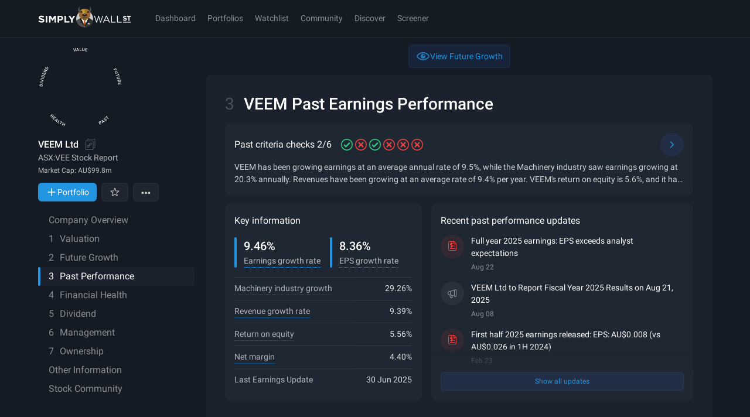

--- FILE ---
content_type: text/javascript
request_url: https://simplywall.st/static/js/96519.modern.9d1ff46a.js
body_size: 5444
content:
"use strict";
!function(){try{var e="undefined"!=typeof window?window:"undefined"!=typeof global?global:"undefined"!=typeof globalThis?globalThis:"undefined"!=typeof self?self:{},n=(new e.Error).stack;n&&(e._sentryDebugIds=e._sentryDebugIds||{},e._sentryDebugIds[n]="5412d389-8473-5014-9d85-9f8ef283e8df")}catch(e){}}();
(self.__LOADABLE_LOADED_CHUNKS__=self.__LOADABLE_LOADED_CHUNKS__||[]).push([[96519],{85523:function(e,n,t){t.d(n,{Cp:function(){return p},Kf:function(){return g},M4:function(){return s},T$:function(){return l},Vl:function(){return u},ZR:function(){return a},as:function(){return c},hx:function(){return d},kw:function(){return h},p7:function(){return f}});var r,o=t(56945),i=t.n(o),s=20,u=10,a=60,c=20,f=4,l=10,d=50,p={REVENUE:"revenue",SUM_SEGMENTS:"sum_segments",REVENUE_ELIMINATION:"revenue_elimination",OTHER_REVENUE:"other_revenue",EXPENSES:"expenses",GENERAL_ADMIN_EXPENSE:"operating_expenses_general_administration",RESEARCH_DEVELOPMENT_EXPENSE:"operating_expenses_research_development",SALES_MARKETING_EXPENSE:"operating_expenses_sales_marketing",DEPRECATION_AMORTISATION_EXPENSE:"operating_expenses_depreciation_amortisation",NON_OPERATING_EXPENSE:"operating_expenses_non_operating",OTHER_EXPENSE:"operating_expenses_other",EARNINGS_GAIN:"earnings_gain",EARNINGS_LOSS:"earnings_loss",GROSS_PROFIT:"gross_profit",LOSS_GROSS_PROFIT:"loss_gross_profit",COST_OF_SALES:"cost_of_sales"},g={INCOME:"Income",COST_REVENUE:"CostRevenue",EXPENSES:"Expenses",PROFIT:"Profit",LOSS:"Loss",REVENUE_ELIMINATION:"Revenue Elimination"},h=(r={segment:"Segment revenue shows the company’s total revenues broken down into business unit, product/service types or geographies."},i()(i()(i()(i()(i()(i()(i()(i()(i()(i()(r,p.OTHER_REVENUE,"Other revenues that have not been attributed to a specific business unit, product/service or geography."),p.REVENUE,"Total money earned by a company during the reporting period."),p.COST_OF_SALES,"Costs directly attributable to producing a product or a service such as raw materials and labour."),p.GROSS_PROFIT,"Revenue less cost of sales; the amount available before deducting operating and non-operating expenses."),p.LOSS_GROSS_PROFIT,"Revenue less cost of sales; the amount available before deducting operating and non-operating expenses."),p.EARNINGS_GAIN,"The residual profit made by a company after deducting all expenses, including operating and non-operating expenses, from total revenue. It indicates how much money the company has earned or lost during a specific time period and is a measure of its profitability."),"operating_expenses","Expenses that are necessary for the day-to-day running of the business but not direct inputs to the production of goods or services."),p.GENERAL_ADMIN_EXPENSE,"Day-to-day costs a business must incur to operate. These include rent, office supplies, insurance and employee costs."),p.RESEARCH_DEVELOPMENT_EXPENSE,"Costs of developing new or improving existing products and services."),p.SALES_MARKETING_EXPENSE,"Expenses related to promoting the business or its products and services to engage or acquire more customers."),i()(i()(i()(i()(i()(i()(i()(r,p.OTHER_EXPENSE,"Other costs of normal operations and non-cash operating expenses including depreciation and amortization (decreases in asset values)."),p.EARNINGS_LOSS,"The residual profit loss made by a company after deducting all expenses, including operating and non-operating expenses, from total revenue. It indicates how much money the company has earned or lost during a specific time period and is a measure of its profitability."),p.NON_OPERATING_EXPENSE,"Expenses that are not related directly to the operations of the business. This can include interest payments and taxes."),p.DEPRECATION_AMORTISATION_EXPENSE,"D&A or Depreciation and Amortization encompass the costs incurred by a company to account for the gradual wear and tear or obsolescence of its assets. These may include buildings, machinery, patents, and other resources. D&A expense help reflect the costs of using and consuming the company's assets."),p.REVENUE_ELIMINATION,"Eliminations ensure an accurate view of consolidated company performance by removing inter-company transactions within a corporate group, reflecting only external transactions. Additionally, other accounting adjustments may also be made as part of the elimination process."),p.SUM_SEGMENTS,""),p.EXPENSES,"A total of operating costs and non-operating costs. Operating costs are costs directly linked to the day-to-day operations of a company (like sales & marketing and research & development amongst others) while non-operating costs are incurred outside of the core operations, such as interest paid on loans or income tax paid on earnings."),["Sales","Earnings","Revenue","Expenses"])},91756:function(e,n,t){function r(e,n){return e<n?-1:e>n?1:e>=n?0:NaN}function o(e){let n=e,t=e;function o(e,n,r,o){for(null==r&&(r=0),null==o&&(o=e.length);r<o;){const i=r+o>>>1;t(e[i],n)<0?r=i+1:o=i}return r}return 1===e.length&&(n=(n,t)=>e(n)-t,t=function(e){return(n,t)=>r(e(n),t)}(e)),{left:o,center:function(e,t,r,i){null==r&&(r=0),null==i&&(i=e.length);const s=o(e,t,r,i-1);return s>r&&n(e[s-1],t)>-n(e[s],t)?s-1:s},right:function(e,n,r,o){for(null==r&&(r=0),null==o&&(o=e.length);r<o;){const i=r+o>>>1;t(e[i],n)>0?o=i:r=i+1}return r}}}t.d(n,{IZ:function(){return L},jr:function(){return h},Ku:function(){return M}});const i=o(r);i.right,i.left,o((function(e){return null===e?NaN:+e})).center;class s extends Map{constructor(e,n=keyof){if(super(),Object.defineProperties(this,{_intern:{value:new Map},_key:{value:n}}),null!=e)for(const[n,t]of e)this.set(n,t)}get(e){return super.get(intern_get(this,e))}has(e){return super.has(intern_get(this,e))}set(e,n){return super.set(intern_set(this,e),n)}delete(e){return super.delete(intern_delete(this,e))}}class u extends Set{constructor(e,n=keyof){if(super(),Object.defineProperties(this,{_intern:{value:new Map},_key:{value:n}}),null!=e)for(const n of e)this.add(n)}has(e){return super.has(intern_get(this,e))}add(e){return super.add(intern_set(this,e))}delete(e){return super.delete(intern_delete(this,e))}}var a=Array.prototype;a.slice,a.map;Math.sqrt(50),Math.sqrt(10),Math.sqrt(2);function c(e,n){let t;if(void 0===n)for(const n of e)null!=n&&(t<n||void 0===t&&n>=n)&&(t=n);else{let r=-1;for(let o of e)null!=(o=n(o,++r,e))&&(t<o||void 0===t&&o>=o)&&(t=o)}return t}function f(e,n){let t;if(void 0===n)for(const n of e)null!=n&&(t>n||void 0===t&&n>=n)&&(t=n);else{let r=-1;for(let o of e)null!=(o=n(o,++r,e))&&(t>o||void 0===t&&o>=o)&&(t=o)}return t}var l;l=Math.random;function d(e,n){let t=0;if(void 0===n)for(let n of e)(n=+n)&&(t+=n);else{let r=-1;for(let o of e)(o=+n(o,++r,e))&&(t+=o)}return t}function p(e){return e.target.depth}function g(e,n){return e.sourceLinks.length?e.depth:n-1}function h(e){return e.targetLinks.length?e.depth:e.sourceLinks.length?f(e.sourceLinks,p)-1:0}function E(e){return function(){return e}}function y(e,n){return v(e.source,n.source)||e.index-n.index}function m(e,n){return v(e.target,n.target)||e.index-n.index}function v(e,n){return e.y0-n.y0}function _(e){return e.value}function S(e){return e.index}function x(e){return e.nodes}function N(e){return e.links}function O(e,n){const t=e.get(n);if(!t)throw new Error("missing: "+n);return t}function k({nodes:e}){for(const n of e){let e=n.y0,t=e;for(const t of n.sourceLinks)t.y0=e+t.width/2,e+=t.width;for(const e of n.targetLinks)e.y1=t+e.width/2,t+=e.width}}function L(){let e,n,t,r=0,o=0,i=1,s=1,u=24,a=8,l=S,p=g,h=x,L=N,w=6;function b(){const e={nodes:h.apply(null,arguments),links:L.apply(null,arguments)};return R(e),M(e),A(e),I(e),P(e),k(e),e}function R({nodes:e,links:n}){for(const[n,t]of e.entries())t.index=n,t.sourceLinks=[],t.targetLinks=[];const r=new Map(e.map(((n,t)=>[l(n,t,e),n])));for(const[e,t]of n.entries()){t.index=e;let{source:n,target:o}=t;"object"!=typeof n&&(n=t.source=O(r,n)),"object"!=typeof o&&(o=t.target=O(r,o)),n.sourceLinks.push(t),o.targetLinks.push(t)}if(null!=t)for(const{sourceLinks:n,targetLinks:r}of e)n.sort(t),r.sort(t)}function M({nodes:e}){for(const n of e)n.value=void 0===n.fixedValue?Math.max(d(n.sourceLinks,_),d(n.targetLinks,_)):n.fixedValue}function A({nodes:e}){const n=e.length;let t=new Set(e),r=new Set,o=0;for(;t.size;){for(const e of t){e.depth=o;for(const{target:n}of e.sourceLinks)r.add(n)}if(++o>n)throw new Error("circular link");t=r,r=new Set}}function I({nodes:e}){const n=e.length;let t=new Set(e),r=new Set,o=0;for(;t.size;){for(const e of t){e.height=o;for(const{source:n}of e.targetLinks)r.add(n)}if(++o>n)throw new Error("circular link");t=r,r=new Set}}function P(t){const l=function({nodes:e}){const t=c(e,(e=>e.depth))+1,o=(i-r-u)/(t-1),s=new Array(t);for(const n of e){const e=Math.max(0,Math.min(t-1,Math.floor(p.call(null,n,t))));n.layer=e,n.x0=r+e*o,n.x1=n.x0+u,s[e]?s[e].push(n):s[e]=[n]}if(n)for(const e of s)e.sort(n);return s}(t);e=Math.min(a,(s-o)/(c(l,(e=>e.length))-1)),function(n){const t=f(n,(n=>(s-o-(n.length-1)*e)/d(n,_)));for(const r of n){let n=o;for(const o of r){o.y0=n,o.y1=n+o.value*t,n=o.y1+e;for(const e of o.sourceLinks)e.width=e.value*t}n=(s-n+e)/(r.length+1);for(let e=0;e<r.length;++e){const t=r[e];t.y0+=n*(e+1),t.y1+=n*(e+1)}X(r)}}(l);for(let e=0;e<w;++e){const n=Math.pow(.99,e),t=Math.max(1-n,(e+1)/w);D(l,n,t),T(l,n,t)}}function T(e,t,r){for(let o=1,i=e.length;o<i;++o){const i=e[o];for(const e of i){let n=0,r=0;for(const{source:t,value:o}of e.targetLinks){let i=o*(e.layer-t.layer);n+=U(t,e)*i,r+=i}if(!(r>0))continue;let o=(n/r-e.y0)*t;e.y0+=o,e.y1+=o,V(e)}void 0===n&&i.sort(v),G(i,r)}}function D(e,t,r){for(let o=e.length-2;o>=0;--o){const i=e[o];for(const e of i){let n=0,r=0;for(const{target:t,value:o}of e.sourceLinks){let i=o*(t.layer-e.layer);n+=H(e,t)*i,r+=i}if(!(r>0))continue;let o=(n/r-e.y0)*t;e.y0+=o,e.y1+=o,V(e)}void 0===n&&i.sort(v),G(i,r)}}function G(n,t){const r=n.length>>1,i=n[r];j(n,i.y0-e,r-1,t),C(n,i.y1+e,r+1,t),j(n,s,n.length-1,t),C(n,o,0,t)}function C(n,t,r,o){for(;r<n.length;++r){const i=n[r],s=(t-i.y0)*o;s>1e-6&&(i.y0+=s,i.y1+=s),t=i.y1+e}}function j(n,t,r,o){for(;r>=0;--r){const i=n[r],s=(i.y1-t)*o;s>1e-6&&(i.y0-=s,i.y1-=s),t=i.y0-e}}function V({sourceLinks:e,targetLinks:n}){if(void 0===t){for(const{source:{sourceLinks:e}}of n)e.sort(m);for(const{target:{targetLinks:n}}of e)n.sort(y)}}function X(e){if(void 0===t)for(const{sourceLinks:n,targetLinks:t}of e)n.sort(m),t.sort(y)}function U(n,t){let r=n.y0-(n.sourceLinks.length-1)*e/2;for(const{target:o,width:i}of n.sourceLinks){if(o===t)break;r+=i+e}for(const{source:e,width:o}of t.targetLinks){if(e===n)break;r-=o}return r}function H(n,t){let r=t.y0-(t.targetLinks.length-1)*e/2;for(const{source:o,width:i}of t.targetLinks){if(o===n)break;r+=i+e}for(const{target:e,width:o}of n.sourceLinks){if(e===t)break;r-=o}return r}return b.update=function(e){return k(e),e},b.nodeId=function(e){return arguments.length?(l="function"==typeof e?e:E(e),b):l},b.nodeAlign=function(e){return arguments.length?(p="function"==typeof e?e:E(e),b):p},b.nodeSort=function(e){return arguments.length?(n=e,b):n},b.nodeWidth=function(e){return arguments.length?(u=+e,b):u},b.nodePadding=function(n){return arguments.length?(a=e=+n,b):a},b.nodes=function(e){return arguments.length?(h="function"==typeof e?e:E(e),b):h},b.links=function(e){return arguments.length?(L="function"==typeof e?e:E(e),b):L},b.linkSort=function(e){return arguments.length?(t=e,b):t},b.size=function(e){return arguments.length?(r=o=0,i=+e[0],s=+e[1],b):[i-r,s-o]},b.extent=function(e){return arguments.length?(r=+e[0][0],i=+e[1][0],o=+e[0][1],s=+e[1][1],b):[[r,o],[i,s]]},b.iterations=function(e){return arguments.length?(w=+e,b):w},b}var w=t(4963);function b(e){return[e.source.x1,e.y0]}function R(e){return[e.target.x0,e.y1]}function M(){return(0,w.linkHorizontal)().source(b).target(R)}},96519:function(e,n,t){t.d(n,{FE:function(){return E},Jx:function(){return w},L5:function(){return m},RK:function(){return _},WQ:function(){return L},ak:function(){return k},bC:function(){return y},eI:function(){return A},mJ:function(){return x},qZ:function(){return N},rt:function(){return M},t8:function(){return S},uS:function(){return I},vW:function(){return R},wz:function(){return O}});var r=t(56945),o=t.n(r),i=t(73320),s=t.n(i),u=(t(98517),t(8691),t(29109),t(30782),t(28593),t(75933),t(59579),t(96165),t(55303),t(33853),t(315),t(91662),t(12726),t(55020),t(30155),t(73117),t(43948),t(67084),t(79387)),a=t(57115),c=t(21035),f=t(85523),l=t(91756);function d(e,n){var t=Object.keys(e);if(Object.getOwnPropertySymbols){var r=Object.getOwnPropertySymbols(e);n&&(r=r.filter((function(n){return Object.getOwnPropertyDescriptor(e,n).enumerable}))),t.push.apply(t,r)}return t}function p(e){for(var n=1;n<arguments.length;n++){var t=null!=arguments[n]?arguments[n]:{};n%2?d(Object(t),!0).forEach((function(n){o()(e,n,t[n])})):Object.getOwnPropertyDescriptors?Object.defineProperties(e,Object.getOwnPropertyDescriptors(t)):d(Object(t)).forEach((function(n){Object.defineProperty(e,n,Object.getOwnPropertyDescriptor(t,n))}))}return e}var g=function(e){return"source"in e&&"target"in e},h=function(e){return"sourceLinks"in e&&"targetLinks"in e},E=(0,l.Ku)().source((function(e){if(g(e)){var n=e.source;if(h(n)){var t=n.x0,r=void 0===t?0:t,o=n.x1,i=void 0===o?0:o,s=e.y0;return[r+(i-r),void 0===s?0:s]}}return[0,0]})).target((function(e){if(g(e)){var n=e.target;if(h(n)){var t=n.x0,r=void 0===t?0:t,o=e.y1;return[r,void 0===o?0:o]}}return[0,0]})),y=function(){var e=(0,u.n8)().curve(u.nV);return function(n){var t=Math.max(1,n.width)/2,r=.001*(n.target.x0-n.source.x1),o=[[n.source.x1,n.y0-t],[n.source.x1+r,n.y0-t],[n.target.x0-r,n.y1-t],[n.target.x0,n.y1-t],[n.target.x0,n.y1+t],[n.target.x0-r,n.y1+t],[n.source.x1+r,n.y0+t],[n.source.x1,n.y0+t],[n.source.x1,n.y0-t]];return e(o)+"Z"}},m=function(e){return e.reduce((function(e,n){return Math.max(n.depth,e)}),0)},v=function(e){var n,t,r=e.sourceLinks;return 0===e.targetLinks.length&&"Expenses"===(null===(n=r[0])||void 0===n||null===(t=n.target)||void 0===t?void 0:t.key)},_=function(e,n){var t=v(e);return 0!==e.depth||t?e.depth===n?"end":"middle":"start"},S=function(e,n){var t=v(e);return 0!==e.depth||t?e.depth===n?e.x1-e.x0:(e.x1-e.x0)/2:e.x0},x=function(e){var n=e.groupType===f.Kf.INCOME&&e.target.name!==f.Cp.REVENUE_ELIMINATION,t=e.source.name!==f.Cp.GROSS_PROFIT&&e.target.name===f.Cp.EXPENSES;return n||t?e.source:e.target},N=function(e){var n=e.targetLinks,t=e.sourceLinks;return[].concat(s()(n),s()(t)).filter((function(n){return x(n).name===e.name}))[0]},O=function(e){var n=N(e);if(!n)return[];var t=function(e,n){return n.source.name===e.name?n.target:n.source}(e,n),r=n.value/t.value;return[{name:null==t?void 0:t.name,value:(0,c.toPercentage)(r,1)}]},k=function(){return(0,a.GPZ)(new Date,"yyyy-MM-dd")},L=function(e){return(0,a.GPZ)(new Date(e,11,31),"yyyy-MM-dd")},w=function(e){return new Date(e).getFullYear()},b=function(e,n){if(e>n)throw new Error("Minimum value must be less than or equal to the maximum value.");for(var t=[],r=e;r<=n;r++)t.push(r);return t},R=function(e){if(!e){var n=k(),t=w(n);return b(t-10,t)}var r=e.map((function(e){return w(e.date)}));if(0===r.length)return[];var o=Math.min.apply(Math,s()(r)),i=Math.max.apply(Math,s()(r));return b(o,i)},M=function(e,n){var t=Math.max(1,e.y1-e.y0),r=e.value,o=n?n/r:1,i=e.name===f.Cp.REVENUE?t*o:t;return{rectHeight:i,negRectHeight:t-i}},A=function(e){return null==e?void 0:e.reduce((function(e,n){if(null===n.revenue)return e;var t=new Date(n.date).getTime();return p(p({},e),{},o()({},t,n.revenue))}),{})},I=function(e){return null==e?void 0:e.map((function(e){return new Date(e.date).getTime()}))}}}]);
//# sourceMappingURL=96519.modern.9d1ff46a.js.map
//# debugId=5412d389-8473-5014-9d85-9f8ef283e8df


--- FILE ---
content_type: text/javascript
request_url: https://simplywall.st/static/js/69179.modern.7893d9a8.js
body_size: 4088
content:
"use strict";
!function(){try{var e="undefined"!=typeof window?window:"undefined"!=typeof global?global:"undefined"!=typeof globalThis?globalThis:"undefined"!=typeof self?self:{},n=(new e.Error).stack;n&&(e._sentryDebugIds=e._sentryDebugIds||{},e._sentryDebugIds[n]="b343b74d-384c-53a0-8c23-1d5fe1204b3c")}catch(e){}}();
(self.__LOADABLE_LOADED_CHUNKS__=self.__LOADABLE_LOADED_CHUNKS__||[]).push([[69179],{69179:function(e,t,n){var i=n(91880),s=(n(38913),"/Users/brians/git/react-slider/src/components/ReactSlider/ReactSlider.jsx");function r(){return r=Object.assign||function(e){for(var t=1;t<arguments.length;t++){var n=arguments[t];for(var i in n)Object.prototype.hasOwnProperty.call(n,i)&&(e[i]=n[i])}return e},r.apply(this,arguments)}function o(e,t){return o=Object.setPrototypeOf||function(e,t){return e.__proto__=t,e},o(e,t)}function a(e){return e&&e.stopPropagation&&e.stopPropagation(),e&&e.preventDefault&&e.preventDefault(),!1}function u(e){return null==e?[]:Array.isArray(e)?e.slice():[e]}function p(e){return null!==e&&1===e.length?e[0]:e.slice()}function h(e){Object.keys(e).forEach((function(t){"undefined"!=typeof document&&document.addEventListener(t,e[t],!1)}))}function l(e,t){return c(function(e,t){var n=e;n<=t.min&&(n=t.min);n>=t.max&&(n=t.max);return n}(e,t),t)}function c(e,t){var n=(e-t.min)%t.step,i=e-n;return 2*Math.abs(n)>=t.step&&(i+=n>0?t.step:-t.step),parseFloat(i.toFixed(5))}var f=function(e){var t,n;function s(t){var n;(n=e.call(this,t)||this).onKeyUp=function(){n.onEnd()},n.onMouseUp=function(){n.onEnd(n.getMouseEventMap())},n.onTouchEnd=function(){n.onEnd(n.getTouchEventMap())},n.onBlur=function(){n.setState({index:-1},n.onEnd(n.getKeyDownEventMap()))},n.onMouseMove=function(e){n.setState({pending:!0});var t=n.getMousePosition(e),i=n.getDiffPosition(t[0]),s=n.getValueFromPosition(i);n.move(s)},n.onTouchMove=function(e){if(!(e.touches.length>1)){n.setState({pending:!0});var t=n.getTouchPosition(e);if(void 0===n.isScrolling){var i=t[0]-n.startPosition[0],s=t[1]-n.startPosition[1];n.isScrolling=Math.abs(s)>Math.abs(i)}if(n.isScrolling)n.setState({index:-1});else{var r=n.getDiffPosition(t[0]),o=n.getValueFromPosition(r);n.move(o)}}},n.onKeyDown=function(e){if(!(e.ctrlKey||e.shiftKey||e.altKey||e.metaKey))switch(n.setState({pending:!0}),e.key){case"ArrowLeft":case"ArrowDown":case"Left":case"Down":e.preventDefault(),n.moveDownByStep();break;case"ArrowRight":case"ArrowUp":case"Right":case"Up":e.preventDefault(),n.moveUpByStep();break;case"Home":e.preventDefault(),n.move(n.props.min);break;case"End":e.preventDefault(),n.move(n.props.max);break;case"PageDown":e.preventDefault(),n.moveDownByStep(n.props.pageFn(n.props.step));break;case"PageUp":e.preventDefault(),n.moveUpByStep(n.props.pageFn(n.props.step))}},n.onSliderMouseDown=function(e){if(!n.props.disabled&&2!==e.button){if(n.setState({pending:!0}),!n.props.snapDragDisabled){var t=n.getMousePosition(e);n.forceValueFromPosition(t[0],(function(e){n.start(e,t[0]),h(n.getMouseEventMap())}))}a(e)}},n.onSliderClick=function(e){if(!n.props.disabled&&n.props.onSliderClick&&!n.hasMoved){var t=n.getMousePosition(e),i=l(n.calcValue(n.calcOffsetFromPosition(t[0])),n.props);n.props.onSliderClick(i)}},n.createOnKeyDown=function(e){return function(t){n.props.disabled||(n.start(e),h(n.getKeyDownEventMap()),a(t))}},n.createOnMouseDown=function(e){return function(t){if(!n.props.disabled&&2!==t.button){n.setState({pending:!0});var i=n.getMousePosition(t);n.start(e,i[0]),h(n.getMouseEventMap()),a(t)}}},n.createOnTouchStart=function(e){return function(t){if(!(n.props.disabled||t.touches.length>1)){n.setState({pending:!0});var i=n.getTouchPosition(t);n.startPosition=i,n.isScrolling=void 0,n.start(e,i[0]),h(n.getTouchEventMap()),function(e){e.stopPropagation&&e.stopPropagation()}(t)}}},n.handleResize=function(){var e=window.setTimeout((function(){n.pendingResizeTimeouts.shift(),n.resize()}),0);n.pendingResizeTimeouts.push(e)},n.renderThumb=function(e,t){var i=n.props.thumbClassName+" "+n.props.thumbClassName+"-"+t+" "+(n.state.index===t?n.props.thumbActiveClassName:""),s={ref:function(e){n["thumb"+t]=e},key:n.props.thumbClassName+"-"+t,className:i,style:e,onMouseDown:n.createOnMouseDown(t),onTouchStart:n.createOnTouchStart(t),onFocus:n.createOnKeyDown(t),tabIndex:0,role:"slider","aria-orientation":n.props.orientation,"aria-valuenow":n.state.value[t],"aria-valuemin":n.props.min,"aria-valuemax":n.props.max,"aria-label":Array.isArray(n.props.ariaLabel)?n.props.ariaLabel[t]:n.props.ariaLabel,"aria-labelledby":Array.isArray(n.props.ariaLabelledby)?n.props.ariaLabelledby[t]:n.props.ariaLabelledby},r={index:t,value:p(n.state.value),valueNow:n.state.value[t]};return n.props.ariaValuetext&&(s["aria-valuetext"]="string"==typeof n.props.ariaValuetext?n.props.ariaValuetext:n.props.ariaValuetext(r)),n.props.renderThumb(s,r)},n.renderTrack=function(e,t,i){var s={key:n.props.trackClassName+"-"+e,className:n.props.trackClassName+" "+n.props.trackClassName+"-"+e,style:n.buildTrackStyle(t,n.state.upperBound-i)},r={index:e,value:p(n.state.value)};return n.props.renderTrack(s,r)};var i=u(t.value);i.length||(i=u(t.defaultValue)),n.pendingResizeTimeouts=[];for(var s=[],r=0;r<i.length;r+=1)i[r]=l(i[r],t),s.push(r);return n.state={index:-1,upperBound:0,sliderLength:0,value:i,zIndices:s},n}n=e,(t=s).prototype=Object.create(n.prototype),t.prototype.constructor=t,o(t,n);var r=s.prototype;return r.componentDidMount=function(){"undefined"!=typeof window&&(window.addEventListener("resize",this.handleResize),this.resize())},s.getDerivedStateFromProps=function(e,t){var n=u(e.value);return n.length?t.pending?null:{value:n.map((function(t){return l(t,e)}))}:null},r.componentDidUpdate=function(){0===this.state.upperBound&&this.resize()},r.componentWillUnmount=function(){this.clearPendingResizeTimeouts(),"undefined"!=typeof window&&window.removeEventListener("resize",this.handleResize)},r.onEnd=function(e){e&&function(e){Object.keys(e).forEach((function(t){"undefined"!=typeof document&&document.removeEventListener(t,e[t],!1)}))}(e),this.hasMoved&&this.fireChangeEvent("onAfterChange"),this.setState({pending:!1}),this.hasMoved=!1},r.getValue=function(){return p(this.state.value)},r.getClosestIndex=function(e){for(var t=Number.MAX_VALUE,n=-1,i=this.state.value,s=i.length,r=0;r<s;r+=1){var o=this.calcOffset(i[r]),a=Math.abs(e-o);a<t&&(t=a,n=r)}return n},r.getMousePosition=function(e){return[e["page"+this.axisKey()],e["page"+this.orthogonalAxisKey()]]},r.getTouchPosition=function(e){var t=e.touches[0];return[t["page"+this.axisKey()],t["page"+this.orthogonalAxisKey()]]},r.getKeyDownEventMap=function(){return{keydown:this.onKeyDown,keyup:this.onKeyUp,focusout:this.onBlur}},r.getMouseEventMap=function(){return{mousemove:this.onMouseMove,mouseup:this.onMouseUp}},r.getTouchEventMap=function(){return{touchmove:this.onTouchMove,touchend:this.onTouchEnd}},r.getValueFromPosition=function(e){var t=e/(this.state.sliderLength-this.state.thumbSize)*(this.props.max-this.props.min);return l(this.state.startValue+t,this.props)},r.getDiffPosition=function(e){var t=e-this.state.startPosition;return this.props.invert&&(t*=-1),t},r.resize=function(){var e=this.slider,t=this.thumb0;if(e&&t){var n=this.sizeKey(),i=e.getBoundingClientRect(),s=e[n],r=i[this.posMaxKey()],o=i[this.posMinKey()],a=t.getBoundingClientRect()[n.replace("client","").toLowerCase()],u=s-a,p=Math.abs(r-o);this.state.upperBound===u&&this.state.sliderLength===p&&this.state.thumbSize===a||this.setState({upperBound:u,sliderLength:p,thumbSize:a})}},r.calcOffset=function(e){var t=this.props.max-this.props.min;return 0===t?0:(e-this.props.min)/t*this.state.upperBound},r.calcValue=function(e){return e/this.state.upperBound*(this.props.max-this.props.min)+this.props.min},r.calcOffsetFromPosition=function(e){var t=this.slider.getBoundingClientRect(),n=t[this.posMaxKey()],i=t[this.posMinKey()],s=e-(window["page"+this.axisKey()+"Offset"]+(this.props.invert?n:i));return this.props.invert&&(s=this.state.sliderLength-s),s-=this.state.thumbSize/2},r.forceValueFromPosition=function(e,t){var n=this,i=this.calcOffsetFromPosition(e),s=this.getClosestIndex(i),r=l(this.calcValue(i),this.props),o=this.state.value.slice();o[s]=r;for(var a=0;a<o.length-1;a+=1)if(o[a+1]-o[a]<this.props.minDistance)return;this.fireChangeEvent("onBeforeChange"),this.hasMoved=!0,this.setState({value:o},(function(){t(s),n.fireChangeEvent("onChange")}))},r.clearPendingResizeTimeouts=function(){do{var e=this.pendingResizeTimeouts.shift();clearTimeout(e)}while(this.pendingResizeTimeouts.length)},r.start=function(e,t){var n=this["thumb"+e];n&&n.focus();var i=this.state.zIndices;i.splice(i.indexOf(e),1),i.push(e),this.setState((function(n){return{startValue:n.value[e],startPosition:void 0!==t?t:n.startPosition,index:e,zIndices:i}}))},r.moveUpByStep=function(e){void 0===e&&(e=this.props.step);var t=l(this.state.value[this.state.index]+e,this.props);this.move(Math.min(t,this.props.max))},r.moveDownByStep=function(e){void 0===e&&(e=this.props.step);var t=l(this.state.value[this.state.index]-e,this.props);this.move(Math.max(t,this.props.min))},r.move=function(e){var t=this.state,n=t.index,i=t.value,s=i.length,r=i[n];if(e!==r){this.hasMoved||this.fireChangeEvent("onBeforeChange"),this.hasMoved=!0;var o=this.props,a=o.pearling,u=o.max,p=o.min,h=o.minDistance;if(!a){if(n>0){var l=i[n-1];e<l+h&&(e=l+h)}if(n<s-1){var c=i[n+1];e>c-h&&(e=c-h)}}i[n]=e,a&&s>1&&(e>r?(this.pushSucceeding(i,h,n),function(e,t,n,i){for(var s=0;s<e;s+=1){var r=i-s*n;t[e-1-s]>r&&(t[e-1-s]=r)}}(s,i,h,u)):e<r&&(this.pushPreceding(i,h,n),function(e,t,n,i){for(var s=0;s<e;s+=1){var r=i+s*n;t[s]<r&&(t[s]=r)}}(s,i,h,p))),this.setState({value:i},this.fireChangeEvent.bind(this,"onChange"))}},r.pushSucceeding=function(e,t,n){var i,s;for(s=e[i=n]+t;null!==e[i+1]&&s>e[i+1];s=e[i+=1]+t)e[i+1]=c(s,this.props)},r.pushPreceding=function(e,t,n){for(var i=n,s=e[i]-t;null!==e[i-1]&&s<e[i-1];s=e[i-=1]-t)e[i-1]=c(s,this.props)},r.axisKey=function(){return"vertical"===this.props.orientation?"Y":"X"},r.orthogonalAxisKey=function(){return"vertical"===this.props.orientation?"X":"Y"},r.posMinKey=function(){return"vertical"===this.props.orientation?this.props.invert?"bottom":"top":this.props.invert?"right":"left"},r.posMaxKey=function(){return"vertical"===this.props.orientation?this.props.invert?"top":"bottom":this.props.invert?"left":"right"},r.sizeKey=function(){return"vertical"===this.props.orientation?"clientHeight":"clientWidth"},r.fireChangeEvent=function(e){this.props[e]&&this.props[e](p(this.state.value),this.state.index)},r.buildThumbStyle=function(e,t){var n={position:"absolute",touchAction:"none",willChange:this.state.index>=0?this.posMinKey():"",zIndex:this.state.zIndices.indexOf(t)+1};return n[this.posMinKey()]=e+"px",n},r.buildTrackStyle=function(e,t){var n={position:"absolute",willChange:this.state.index>=0?this.posMinKey()+","+this.posMaxKey():""};return n[this.posMinKey()]=e,n[this.posMaxKey()]=t,n},r.buildMarkStyle=function(e){var t;return(t={position:"absolute"})[this.posMinKey()]=e,t},r.renderThumbs=function(e){for(var t=e.length,n=[],i=0;i<t;i+=1)n[i]=this.buildThumbStyle(e[i],i);for(var s=[],r=0;r<t;r+=1)s[r]=this.renderThumb(n[r],r);return s},r.renderTracks=function(e){var t=[],n=e.length-1;t.push(this.renderTrack(0,0,e[0]));for(var i=0;i<n;i+=1)t.push(this.renderTrack(i+1,e[i],e[i+1]));return t.push(this.renderTrack(n+1,e[n],this.state.upperBound)),t},r.renderMarks=function(){var e=this,t=this.props.marks,n=this.props.max-this.props.min+1;return"boolean"==typeof t?t=Array.from({length:n}).map((function(e,t){return t})):"number"==typeof t&&(t=Array.from({length:n}).map((function(e,t){return t})).filter((function(e){return e%t==0}))),t.map(parseFloat).sort((function(e,t){return e-t})).map((function(t){var n=e.calcOffset(t),i={key:t,className:e.props.markClassName,style:e.buildMarkStyle(n)};return e.props.renderMark(i)}))},r.render=function(){for(var e=this,t=[],n=this.state.value,s=n.length,r=0;r<s;r+=1)t[r]=this.calcOffset(n[r],r);var o=this.props.withTracks?this.renderTracks(t):null,a=this.renderThumbs(t),u=this.props.marks?this.renderMarks():null;return i.createElement("div",{ref:function(t){e.slider=t},style:{position:"relative"},className:this.props.className+(this.props.disabled?" disabled":""),onMouseDown:this.onSliderMouseDown,onClick:this.onSliderClick},o,a,u)},s}(i.Component);f.displayName="ReactSlider",f.defaultProps={min:0,max:100,step:1,pageFn:function(e){return 10*e},minDistance:0,defaultValue:0,orientation:"horizontal",className:"slider",thumbClassName:"thumb",thumbActiveClassName:"active",trackClassName:"track",markClassName:"mark",withTracks:!0,pearling:!1,disabled:!1,snapDragDisabled:!1,invert:!1,marks:[],renderThumb:function(e){return i.createElement("div",r({},e,{__self:f,__source:{fileName:s,lineNumber:353,columnNumber:31}}))},renderTrack:function(e){return i.createElement("div",r({},e,{__self:f,__source:{fileName:s,lineNumber:354,columnNumber:31}}))},renderMark:function(e){return i.createElement("span",r({},e,{__self:f,__source:{fileName:s,lineNumber:355,columnNumber:30}}))}},f.propTypes={},t.A=f}}]);
//# sourceMappingURL=69179.modern.7893d9a8.js.map
//# debugId=b343b74d-384c-53a0-8c23-1d5fe1204b3c


--- FILE ---
content_type: text/javascript
request_url: https://simplywall.st/static/js/components-OnboardingContent.modern.af3a1d92.js
body_size: 21273
content:
"use strict";
!function(){try{var e="undefined"!=typeof window?window:"undefined"!=typeof global?global:"undefined"!=typeof globalThis?globalThis:"undefined"!=typeof self?self:{},n=(new e.Error).stack;n&&(e._sentryDebugIds=e._sentryDebugIds||{},e._sentryDebugIds[n]="3dbf75c1-3330-5cb7-9a13-0006d4724ec4")}catch(e){}}();
(self.__LOADABLE_LOADED_CHUNKS__=self.__LOADABLE_LOADED_CHUNKS__||[]).push([[58430],{3716:function(e){e.exports="[data-uri]"},12327:function(e,t,r){r.d(t,{xP:function(){return x},ug:function(){return w},i2:function(){return O}});var n=r(26199),a=r.n(n),i=(r(33853),r(98517),r(34205),r(91880)),o=r(18172),l=r(48937),s=r.n(l),c=r(93656),d=r.n(c),u=r(90514),f=r(45478),p=r(21905),m=function(){var e=s()(d().mark((function e(t){var r;return d().wrap((function(e){for(;;)switch(e.prev=e.next){case 0:if(void 0!==t){e.next=2;break}return e.abrupt("return",void 0);case 2:return e.next=4,(0,p.VF)();case 4:if(void 0!==e.sent){e.next=7;break}return e.abrupt("return",void 0);case 7:return e.next=9,(0,f.r)(u.sI,t);case 9:return r=e.sent,e.abrupt("return",r.data);case 11:case"end":return e.stop()}}),e)})));return function(t){return e.apply(this,arguments)}}(),h=function(e){return["USER_COMPANY_LIMITS",e]};function v(){return g.apply(this,arguments)}function g(){return(g=s()(d().mark((function e(){var t;return d().wrap((function(e){for(;;)switch(e.prev=e.next){case 0:return e.next=2,(0,f.r)(u.kK);case 2:return t=e.sent,e.abrupt("return",t.data);case 4:case"end":return e.stop()}}),e)})))).apply(this,arguments)}var b=r(57115),y=r(25588),j=r(2705),k=r(72719);function x(e){var t=(0,i.useState)(!1),r=a()(t,2),n=r[0],l=r[1],s=(0,k.i)().formatDistanceToNow,c=(0,j.Ay)().data,d=(0,o.IT)({queryKey:h(c.id),queryFn:v,placeholderData:o.rX,staleTime:1/0,enabled:c.loggedIn,select:function(e){return void 0===e?{companies:[],views:0,limit:1/0}:{companies:e.data.map((function(e){return{id:e.company_id.toLowerCase(),name:e.name,expiryTime:s(e.expiry_time),uniqueSymbol:e.unique_symbol,canonicalUrl:e.canonical_url}})),views:e.meta.total,limit:e.meta.limit,restricted:e.meta.plan_restricted,resetDate:(0,b.GPZ)(e.meta.reset_date||0,"dd/MM/yyyy")}}}),u=d.status,f=d.data;return(0,i.useEffect)((function(){if(void 0!==e){var t=-1!==((null==f?void 0:f.companies)||[]).findIndex((function(t){return t.id===e.toLowerCase()}));l(t)}}),[f,e]),{status:u,companies:(null==f?void 0:f.companies)||[],views:(null==f?void 0:f.views)||0,limit:(null==f?void 0:f.limit)||0,resetDate:(null==f?void 0:f.resetDate)||0,restricted:(null==f?void 0:f.restricted)||!1,visited:n}}function O(e){var t=(0,i.useState)(!1),r=a()(t,2),n=r[0],l=r[1],s=(0,i.useState)("idle"),c=a()(s,2),d=c[0],u=c[1],f=(0,y.Hf)(),p=x(),v=p.companies,g=p.status,b=p.restricted,k=(0,o.jE)(),O=(0,j.Ay)().data,w=(0,o.n_)({mutationFn:m,onSuccess:function(e){k.setQueryData(h(O.id),e)}}),P=w.status,C=w.data,M=w.mutate;(0,i.useEffect)((function(){"success"===f.status&&"success"===g&&void 0!==e&&(void 0!==f.data&&(-1!==v.findIndex((function(t){return t.id.toLowerCase()===e.toLowerCase()}))?(l(!1),u("success")):b?(l(!0),u("success")):"idle"===P&&f.data.planType&&M(e)))}),[b,f.status,f.data,d,P,M,v,g,e]);var D=null==C?void 0:C.meta.plan_restricted;return(0,i.useEffect)((function(){var t=-1===v.findIndex((function(t){return t.id.toLowerCase()===(null==e?void 0:e.toLowerCase())}));"success"===P&&void 0!==D&&t&&(u("success"),l(D))}),[P,D,v,e,d]),{status:d,restricted:n}}function w(){var e=(0,o.jE)(),t=(0,j.Ay)().data,r=(0,o.n_)({mutationFn:m,onSuccess:function(r){e.setQueryData(h(t.id),r)}});return{mutateCompanyView:r.mutate,mutateCompanyViewStatus:r.status}}},12572:function(e,t,r){r.d(t,{Ay:function(){return i},E2:function(){return a},YL:function(){return l},xK:function(){return n}});r(44290),r(25196),r(90683),r(16749),r(8691),r(26503),r(90977),r(63200),r(36717),r(59579),r(96165);var n=function(e){var t=arguments.length>1&&void 0!==arguments[1]?arguments[1]:1;if(e.includes("rgba")){var r=e.split(",");return r[3]="0)",r.join(",")}return e.startsWith("var(")?"rgba(from ".concat(e," r g b / ").concat(t,")"):"rgba(".concat(a(e),",").concat(t,")")},a=function(e){if(e.startsWith("var("))return"from ".concat(e," r g b");var t=parseInt(e.slice(1,3),16),r=parseInt(e.slice(3,5),16),n=parseInt(e.slice(5,7),16);return"".concat(t,",").concat(r,",").concat(n)};function i(e,t,r){var n=arguments.length>3&&void 0!==arguments[3]?arguments[3]:1,a=o(e),i=o(t),c=s(a[0],a[1],a[2]),d=s(i[0],i[1],i[2]),u=[c[0]+r*(d[0]-c[0]),c[1]+r*(d[1]-c[1]),c[2]+r*(d[2]-c[2])],f=l(u[0],u[1],u[2]);return"rgba("+Math.round(f[0])+","+Math.round(f[1])+","+Math.round(f[2])+","+n+")"}function o(e){var t,r=e.replace(/\s\s*/g,"");if(t=/^#([\da-fA-F]{2})([\da-fA-F]{2})([\da-fA-F]{2})/.exec(r))t=[parseInt(t[1],16),parseInt(t[2],16),parseInt(t[3],16)];else if(t=/^#([\da-fA-F])([\da-fA-F])([\da-fA-F])/.exec(r))t=[17*parseInt(t[1],16),17*parseInt(t[2],16),17*parseInt(t[3],16)];else if(t=/^rgba\(([\d]+),([\d]+),([\d]+),([\d]+|[\d]*.[\d]+)\)/.exec(r))t=[+t[1],+t[2],+t[3]];else{if(!(t=/^rgb\(([\d]+),([\d]+),([\d]+)\)/.exec(r)))throw Error(r+" is not supported by $.parseColor");t=[+t[1],+t[2],+t[3]]}return t.slice(0,3)}function l(e,t,r){var n,a,i;if(0===t)n=a=i=r;else{var o=function(e,t,r){return r<0&&(r+=1),r>1&&(r-=1),r<1/6?e+6*(t-e)*r:r<.5?t:r<2/3?e+(t-e)*(2/3-r)*6:e},l=r<.5?r*(1+t):r+t-r*t,s=2*r-l;n=o(s,l,e+1/3),a=o(s,l,e),i=o(s,l,e-1/3)}return[Math.round(255*n),Math.round(255*a),Math.round(255*i)]}function s(e,t,r){var n,a=e/255,i=t/255,o=r/255,l=Math.max(a,i,o),s=Math.min(a,i,o),c=0,d=(l+s)/2;if(l===s)c=n=0;else{var u=l-s;switch(n=d>.5?u/(2-l-s):u/(l+s),l){case a:c=(i-o)/u+(i<o?6:0);break;case i:c=(o-a)/u+2;break;case o:c=(a-i)/u+4}c/=6}return[c,n,d]}},13913:function(e,t,r){r(315),r(91662),r(28593),r(30782),r(12726),r(55303),r(55020),r(30155),r(73117),r(43948),r(67084);var n=r(56945),a=r.n(n),i=r(91880),o=r(80980);function l(e,t){var r=Object.keys(e);if(Object.getOwnPropertySymbols){var n=Object.getOwnPropertySymbols(e);t&&(n=n.filter((function(t){return Object.getOwnPropertyDescriptor(e,t).enumerable}))),r.push.apply(r,n)}return r}function s(e){for(var t=1;t<arguments.length;t++){var r=null!=arguments[t]?arguments[t]:{};t%2?l(Object(r),!0).forEach((function(t){a()(e,t,r[t])})):Object.getOwnPropertyDescriptors?Object.defineProperties(e,Object.getOwnPropertyDescriptors(r)):l(Object(r)).forEach((function(t){Object.defineProperty(e,t,Object.getOwnPropertyDescriptor(r,t))}))}return e}var c=function(e,t){return(0,o.jsxs)("svg",s(s({fill:"none",xmlns:"http://www.w3.org/2000/svg",viewBox:"0 0 180 42",ref:t},e),{},{children:[(0,o.jsx)("path",{d:"M61.362 32.3h-9.72V19.19h2.909v10.488h6.81V32.3zM41.538 25.802v-4.008h2.248c1.454 0 2.361.693 2.361 1.985v.037c0 1.124-.85 1.986-2.304 1.986h-2.305zm-2.91 6.498h2.91v-3.933h2.21c2.966 0 5.347-1.574 5.347-4.607v-.037c0-2.678-1.91-4.532-5.063-4.532h-5.404V32.3zm-16.398 0h2.852v-8.502l3.684 5.543h.076l3.722-5.6V32.3h2.89V19.19h-3.08l-3.532 5.544-3.62-5.543H22.23V32.3zM67.374 32.3h-2.91v-5.169l-5.082-7.94h3.401l3.155 5.262 3.211-5.262h3.308l-5.083 7.884V32.3zM18.922 32.3h-2.909V19.19h2.91V32.3zM13.209 28.423c0 2.604-2.204 4.064-5.343 4.064-2.204 0-4.428-.693-6.173-2.098l1.688-2.03c1.31.975 2.886 1.582 4.548 1.582 1.31 0 2.224-.47 2.224-1.236v-.037c0-.731-.552-1.149-2.983-1.711-2.932-.674-4.896-1.592-4.896-3.965v-.036c0-2.38 2.12-3.952 5.093-3.952 2.12 0 3.93.598 5.405 1.666l-1.732 2.14c-1.289-.806-2.488-1.26-3.715-1.26-1.225 0-2.047.505-2.047 1.142v.038c0 .861.8 1.143 3.316 1.723 2.953.693 4.615 1.649 4.615 3.933v.037zM129.322 27.521l3.022-6.62 3.005 6.62h-6.027zm-3.682 4.78h1.528l1.568-3.44h7.2l1.548 3.44h1.607l-6.028-13.11h-1.398L125.64 32.3zM150.297 32.3h-8.794V19.19h1.493v11.744h7.301V32.3zM161.59 32.3h-8.795V19.19h1.493v11.744h7.302V32.3zM114.143 32.3h-1.337l-4.148-13.11h1.454l3.387 10.841 3.248-10.84h1.101l3.25 10.84 3.384-10.84h1.406l-4.161 13.11h-1.294l-3.159-10.523-3.131 10.522zM164.148 30.934h14.86v1.367h-14.86v-1.367zM171.409 26.049c0 1.795-1.461 2.854-3.458 2.854-1.509 0-2.816-.477-3.929-1.446l1.205-1.408c.834.672 1.666 1.106 2.724 1.106.834 0 1.376-.384 1.376-.914v-.025c0-.541-.336-.953-1.863-1.306-1.867-.466-3.07-1.188-3.07-2.866v-.025c0-1.64 1.349-2.725 3.241-2.725 1.349 0 2.499.413 3.438 1.15l-1.056 1.497c-.821-.555-1.629-.89-2.409-.89-.781 0-1.191.348-1.191.787v.026c0 .594.396.89 1.998 1.29 1.878.477 2.994 1.294 2.994 2.869v.026zM176.606 28.819h-1.942v-7.562h-2.481v-1.834h6.89v1.835h-2.467v7.56z",fill:"#fff"}),(0,o.jsx)("path",{fillRule:"evenodd",clipRule:"evenodd",d:"M90.596 9.015c9.016 0 16.325 7.244 16.325 16.182 0 8.937-7.309 16.183-16.325 16.183-9.016 0-16.326-7.246-16.326-16.183S81.58 9.015 90.596 9.015z",fill:"#CCC"}),(0,o.jsx)("path",{fillRule:"evenodd",clipRule:"evenodd",d:"M106.506 28.832h.002l-.003.01a16.088 16.088 0 01-.629 2.066l-.036.093c-.034.083-.066.167-.101.25a1.83 1.83 0 01-.055.131c-.028.073-.059.145-.089.218l-.072.162-.085.184-.085.184-.079.164a16.343 16.343 0 01-14.677 9.087 16.338 16.338 0 01-14.686-9.106l-.059-.12c-.036-.08-.075-.157-.11-.237-.02-.041-.038-.082-.057-.124l-.107-.241-.048-.112a15.444 15.444 0 01-.106-.259l-.04-.1a22.707 22.707 0 01-.108-.278l-.031-.083-.106-.297-.023-.069c-.035-.104-.07-.21-.103-.316l-.018-.057a13.32 13.32 0 01-.1-.332l-.011-.045a30.529 30.529 0 01-.096-.343l-.01-.04a16.49 16.49 0 01-.085-.35l-.01-.038v-.003a587.29 587.29 0 018.538-5.6c2.718-.646 5.175-1.007 7.376-1.083 2.198.077 4.656.437 7.374 1.082 3.144 2.017 6.52 4.204 8.553 5.529v.001l-.002.002v.001c-.005.024-.009.046-.016.07z",fill:"#1A1A1A"}),(0,o.jsx)("path",{fillRule:"evenodd",clipRule:"evenodd",d:"M74.684 28.832a587.29 587.29 0 018.537-5.6c2.718-.646 5.175-1.007 7.376-1.083 2.198.077 4.656.437 7.374 1.082 3.144 2.017 6.52 4.204 8.553 5.528-.022.103-.047.204-.072.306l-.012.05c-.024.096-.05.19-.076.287l-.016.06a7.339 7.339 0 01-.081.286l-.013.043c-.158.531-.343 1.051-.552 1.558l-.019.04c-.036.09-.076.179-.114.269l-.026.059-.119.262-.025.054c-.043.088-.084.179-.128.268l-.011.02c-.193.387-.398.766-.622 1.137l-.027.047c-.048.079-.098.157-.146.234l-.043.07c-.048.076-.097.15-.146.225l-.047.07c-.048.076-.1.15-.151.224l-.038.056c-.237.337-.484.665-.745.984-.016.02-.035.042-.05.063-.053.065-.108.129-.161.19a2.645 2.645 0 01-.073.086l-.157.18-.079.087c-.053.06-.108.119-.161.177-.025.028-.05.055-.079.083-.056.059-.111.119-.17.177a14.257 14.257 0 01-.749.726l-.159.143-.113.1c-.05.044-.103.088-.156.133-.042.033-.082.068-.122.102l-.158.129c-.039.033-.081.065-.123.099l-.16.126c-.042.032-.085.066-.13.099-.055.04-.105.08-.159.12l-.134.096a17.875 17.875 0 01-.444.312c-.05.032-.098.065-.146.097l-.16.104c-.052.033-.102.064-.15.096l-.162.1-.151.09-.172.101-.146.084a10.38 10.38 0 01-.184.101 10.095 10.095 0 01-.384.205l-.107.055-.298.147c-.04.02-.08.038-.121.057l-.216.099-.138.062c-.069.03-.136.06-.204.088l-.146.061-.203.082-.144.057-.216.081-.135.05-.274.096a4.201 4.201 0 00-.078.027c-.118.038-.237.078-.357.114l-.096.028a10.704 10.704 0 01-.395.114c-.08.021-.159.044-.24.064l-.14.035c-.077.02-.156.038-.233.057l-.142.032-.243.053c-.043.01-.086.018-.13.027a11.28 11.28 0 01-.375.07c-.127.024-.256.045-.383.064l-.043.006c-.113.017-.227.033-.341.048l-.115.014-.271.03-.134.014c-.087.008-.173.016-.26.022-.046.004-.092.008-.14.01a7.07 7.07 0 01-.259.017l-.136.008c-.096.005-.193.008-.29.01l-.102.004a17.748 17.748 0 01-.8 0l-.104-.003-.29-.01-.132-.01a7.468 7.468 0 01-.4-.026c-.088-.006-.173-.014-.259-.022-.045-.004-.09-.007-.133-.013-.094-.01-.189-.02-.28-.032a15.488 15.488 0 01-.48-.064l-.01-.002a12.467 12.467 0 01-.469-.078c-.098-.018-.197-.035-.294-.056l-.122-.025a15.032 15.032 0 01-.628-.144c-.043-.012-.087-.022-.13-.033a11.358 11.358 0 01-.367-.1c-.107-.03-.213-.06-.32-.093l-.042-.013c-.122-.038-.243-.078-.364-.117-.026-.009-.051-.019-.078-.027-.093-.032-.184-.063-.275-.096l-.12-.044-.233-.088a8.583 8.583 0 01-.129-.05l-.222-.09-.126-.053a28.61 28.61 0 01-.344-.15 11.509 11.509 0 01-.275-.126l-.06-.028a17.402 17.402 0 01-.411-.204c-.085-.044-.17-.09-.253-.132-.038-.02-.075-.041-.113-.063l-.213-.117-.12-.068-.203-.12-.119-.07-.209-.13c-.034-.02-.068-.043-.103-.066-.08-.05-.159-.103-.238-.154l-.072-.048-.304-.208-.06-.043c-.079-.057-.159-.114-.238-.173-.034-.025-.068-.05-.102-.077-.064-.047-.128-.095-.19-.144l-.111-.087a5.557 5.557 0 01-.182-.145c-.036-.03-.073-.058-.107-.088-.06-.049-.121-.099-.18-.15-.035-.03-.07-.058-.104-.089a9.734 9.734 0 01-.19-.166c-.028-.026-.058-.05-.086-.077-.09-.08-.178-.162-.266-.246l-.05-.047c-.072-.067-.142-.136-.212-.205l-.095-.096a15.519 15.519 0 01-.517-.542l-.146-.164a12.065 12.065 0 01-.097-.111c-.053-.06-.104-.12-.155-.182a15.546 15.546 0 01-.31-.377c-.01-.012-.02-.027-.032-.04a22.838 22.838 0 01-.19-.246c-.029-.038-.055-.076-.085-.113l-.131-.18a8.246 8.246 0 01-.211-.3l-.089-.13-.12-.181c-.03-.042-.055-.084-.083-.127-.04-.063-.08-.126-.118-.19-.026-.04-.053-.081-.078-.122-.048-.08-.096-.16-.142-.24-.023-.038-.046-.076-.067-.114a9.364 9.364 0 01-.223-.4c-.034-.064-.07-.128-.103-.193l-.073-.143c-.032-.062-.063-.125-.094-.189-.023-.048-.048-.097-.07-.146-.03-.061-.059-.123-.088-.186l-.07-.152a4.88 4.88 0 01-.085-.193l-.063-.143-.096-.234-.045-.11c-.044-.11-.086-.22-.128-.332l-.052-.145c-.025-.067-.05-.136-.073-.204l-.052-.158a8.696 8.696 0 01-.065-.197l-.05-.162-.06-.197-.047-.162c-.02-.068-.036-.136-.055-.204-.015-.053-.03-.105-.042-.158-.02-.076-.038-.152-.056-.227l-.034-.138v-.007h-.002z",fill:"#333"}),(0,o.jsx)("path",{fillRule:"evenodd",clipRule:"evenodd",d:"M74.684 28.832c3.554 2.673 7.802 4.97 7.802 4.97-.835 1.163-1.514 2.545-2.046 4.066a16.17 16.17 0 01-5.756-9.036z",fill:"#333"}),(0,o.jsx)("path",{fillRule:"evenodd",clipRule:"evenodd",d:"M106.524 28.759c-3.557 2.672-7.804 4.97-7.804 4.97.845 1.175 1.528 2.574 2.062 4.112a16.134 16.134 0 005.742-9.082zM75.529 31.438l-.846-2.606 8.657-5.601 7.263 15.239v2.91h-.006a16.332 16.332 0 01-15.068-9.942z",fill:"#4D4D4D"}),(0,o.jsx)("path",{fillRule:"evenodd",clipRule:"evenodd",d:"M105.739 31.253l.719-2.22c.018-.07.037-.14.05-.21l-8.641-5.593-7.264 15.24v2.91c6.853-.003 12.718-4.191 15.136-10.127z",fill:"#333"}),(0,o.jsx)("path",{fillRule:"evenodd",clipRule:"evenodd",d:"M83.22 23.23l7.376 15.69 7.374-15.69H83.22z",fill:"#CCC"}),(0,o.jsx)("path",{fillRule:"evenodd",clipRule:"evenodd",d:"M88.667 34.818l1.93 4.102 1.927-4.102-1.396-2.598h-.03l1.057-1.003.162-.137-.575-2.917c-.102-.102-.083-.114-.207-.114l-.94.19-.94-.19c-.125 0-.106.012-.207.114l-.575 2.917.16.137 1.059 1.003h-.03l-1.395 2.598z",fill:"#C30"}),(0,o.jsx)("path",{fillRule:"evenodd",clipRule:"evenodd",d:"M90.597 38.92l1.927-4.102-1.396-2.598h-.03l1.057-1.003.162-.137-.575-2.917c-.102-.102-.083-.114-.207-.114l-.94.19v10.68h.002z",fill:"#A32900"}),(0,o.jsx)("path",{d:"M91.5 34.495h-3.541v.707h3.54v-.707z",fill:"#FC0"}),(0,o.jsx)("path",{fillRule:"evenodd",clipRule:"evenodd",d:"M83.22 23.23l4.313 9.176 3.063-3.028 2.93-6.148h4.444l-4.311 9.176-3.063-3.028-2.933-6.148H83.22z",fill:"#fff"}),(0,o.jsx)("path",{fillRule:"evenodd",clipRule:"evenodd",d:"M81.696 24.215l-.359 4.013 2.446 1.086-1.817 1.092 8.63 8.514-7.376-15.69-1.524.985zM99.494 24.215l.36 4.013-2.446 1.086 1.818 1.092-8.63 8.514 7.374-15.69 1.524.985z",fill:"#1A1A1A"}),(0,o.jsx)("path",{fillRule:"evenodd",clipRule:"evenodd",d:"M90.603 39.623c.369 0 .666.297.666.661 0 .364-.297.66-.666.66a.663.663 0 01-.665-.66c0-.365.298-.66.665-.66z",fill:"#B3B3B3"}),(0,o.jsx)("path",{fillRule:"evenodd",clipRule:"evenodd",d:"M90.603 39.623c.369 0 .666.297.666.661 0 .364-.297.66-.666.66v-1.32z",fill:"gray"}),(0,o.jsx)("path",{fillRule:"evenodd",clipRule:"evenodd",d:"M90.603 39.623c.369 0 .666.297.666.661 0 .364-.297.66-.666.66a.663.663 0 01-.665-.66c0-.365.298-.66.665-.66z",fill:"#B3B3B3"}),(0,o.jsx)("path",{fillRule:"evenodd",clipRule:"evenodd",d:"M90.603 39.623c.369 0 .666.297.666.661 0 .364-.297.66-.666.66v-1.32z",fill:"gray"}),(0,o.jsx)("path",{d:"M101.327 35.52h-5.61v.775h5.61v-.775z",fill:"#4D4D4D"}),(0,o.jsx)("path",{fillRule:"evenodd",clipRule:"evenodd",d:"M95.718 35.52l2.288-2.269 1.299 1.285.515-.51 1.507 1.494h-5.609z",fill:"#fff"}),(0,o.jsx)("path",{fillRule:"evenodd",clipRule:"evenodd",d:"M98.62 14.082c-.808-1.038-.78-1.932.083-2.684 3.463.945 5.241 1.384 5.329 1.317-1.368 2.09-3.173 2.546-5.412 1.367zm-16.05 0c.809-1.038.781-1.932-.083-2.684-3.463.945-5.238 1.384-5.328 1.317 1.367 2.09 3.172 2.546 5.412 1.367z",fill:"#963"}),(0,o.jsx)("path",{fillRule:"evenodd",clipRule:"evenodd",d:"M95.683 12.667c-1.698-1.98-1.944-3.106-.74-3.377 4.785.25 6.611-1.826 5.48-6.223L99.557.999c2.953 1.921 4.273 4.554 3.87 7.893-.228 1.89-2.837 3.146-7.744 3.775zm-10.175 0c1.698-1.98 1.944-3.106.74-3.377-4.785.25-6.61-1.826-5.48-6.223.577-1.38.868-2.068.868-2.068-2.955 1.921-4.274 4.554-3.872 7.893.227 1.89 2.836 3.146 7.744 3.775z",fill:"#4D4D4D"}),(0,o.jsx)("path",{fillRule:"evenodd",clipRule:"evenodd",d:"M90.596 29.378l-10.761-8.97c.186-4.75 1.104-8.7 2.756-11.849 1.605-1.86 4.263-2.39 8.005-2.39 3.74 0 6.398.53 8.002 2.39 1.652 3.15 2.571 7.1 2.758 11.85l-10.76 8.969z",fill:"#C93"}),(0,o.jsx)("path",{fillRule:"evenodd",clipRule:"evenodd",d:"M90.597 6.169c3.74 0 6.398.53 8.002 2.39 1.651 3.15 2.57 7.1 2.757 11.85l-10.76 8.969V6.168z",fill:"#A37A29"}),(0,o.jsx)("path",{fillRule:"evenodd",clipRule:"evenodd",d:"M79.892 19.088c.294-4.166 1.188-7.676 2.684-10.53.064-.073.129-.146.197-.215 4.13-3.252 3.276 7.405 3.319 8.746.433 1.542-.58 2.484-3.038 2.828-1.275-.19-2.329-.467-3.162-.829zM101.3 19.088c-.294-4.166-1.19-7.676-2.685-10.53a5.314 5.314 0 00-.197-.215c-4.131-3.252-3.277 7.405-3.319 8.746-.433 1.542.58 2.484 3.039 2.828 1.274-.19 2.327-.467 3.162-.829z",fill:"#963"}),(0,o.jsx)("path",{fillRule:"evenodd",clipRule:"evenodd",d:"M90.596 29.378L79.835 20.41a39.41 39.41 0 01.265-3.32h20.989c.132 1.06.221 2.166.267 3.32l-10.76 8.97z",fill:"#963"}),(0,o.jsx)("path",{fillRule:"evenodd",clipRule:"evenodd",d:"M90.597 29.378l-7.069-5.889s.929-1.391 2.783-4.176c-.107-.977-.119-1.718-.038-2.223h1.8c.662.697 1.503 1.842 2.523 3.438 1.018-1.596 1.857-2.74 2.52-3.438h1.801c.08.506.068 1.247-.038 2.223 1.854 2.785 2.783 4.176 2.783 4.176l-7.065 5.89z",fill:"#85592B"}),(0,o.jsx)("path",{fillRule:"evenodd",clipRule:"evenodd",d:"M86.312 19.313c.056-1.424 2.296-.082 3.329.614.167.128.338.248.511.36h.001c.154.1.311.193.469.28.363-.199.718-.434 1.063-.704 1.07-.71 3.18-1.931 3.234-.55 3.05-5.389-11.809-5.377-8.607 0z",fill:"#1A1A1A"}),(0,o.jsx)("path",{fillRule:"evenodd",clipRule:"evenodd",d:"M90.597 15.56c1.37 0 2.482.54 2.482 1.205s-1.111 1.204-2.482 1.204c-1.373 0-2.485-.54-2.485-1.204 0-.666 1.112-1.205 2.485-1.205z",fill:"#666"}),(0,o.jsx)("path",{fillRule:"evenodd",clipRule:"evenodd",d:"M90.597 23.19c-3.486 0-4.114-.62-3.94-1.968.046 1.129 1.358 1.391 3.94 1.391 2.58 0 3.891-.262 3.937-1.391.174 1.349-.454 1.968-3.938 1.968zM96.513 12.928c-.644-.027-1.21.491-1.419 1.156-.518-4.31 3.511-4.49 4.413-1.662-.76.46-1.577.567-2.994.506zm-11.835 0c.645-.027 1.21.491 1.42 1.156.517-4.31-3.513-4.49-4.413-1.662.759.46 1.576.567 2.993.506z",fill:"#1A1A1A"})]}))},d=(0,i.forwardRef)(c);t.A=d},16715:function(e,t,r){r.r(t),r.d(t,{OnboardingContent:function(){return L}});var n=r(91880),a=r(88234),i=r(88416),o=r(2705),l=r(18191),s=r(26199),c=r.n(s),d=r(4627),u=r(13913),f=r(3853),p=r(75085),m=r(44109),h=(r(315),r(91662),r(28593),r(30782),r(12726),r(55303),r(55020),r(30155),r(73117),r(43948),r(67084),r(56945)),v=r.n(h),g=r(80980);function b(e,t){var r=Object.keys(e);if(Object.getOwnPropertySymbols){var n=Object.getOwnPropertySymbols(e);t&&(n=n.filter((function(t){return Object.getOwnPropertyDescriptor(e,t).enumerable}))),r.push.apply(r,n)}return r}function y(e){for(var t=1;t<arguments.length;t++){var r=null!=arguments[t]?arguments[t]:{};t%2?b(Object(r),!0).forEach((function(t){v()(e,t,r[t])})):Object.getOwnPropertyDescriptors?Object.defineProperties(e,Object.getOwnPropertyDescriptors(r)):b(Object(r)).forEach((function(t){Object.defineProperty(e,t,Object.getOwnPropertyDescriptor(r,t))}))}return e}var j=function(e,t){return(0,g.jsx)("svg",y(y({width:24,height:24,viewBox:"0 0 24 24",xmlns:"http://www.w3.org/2000/svg",ref:t},e),{},{children:(0,g.jsx)("path",{fillRule:"evenodd",clipRule:"evenodd",d:"M12 4L12 12H20C20 12.3356 19.9789 12.6695 19.9373 13C19.7826 14.2279 19.3444 15.408 18.6518 16.4446C17.7727 17.7602 16.5233 18.7855 15.0615 19.391C13.5997 19.9965 11.9911 20.155 10.4393 19.8463C8.88743 19.5376 7.46197 18.7757 6.34315 17.6569C5.22433 16.538 4.4624 15.1126 4.15372 13.5607C3.84504 12.0089 4.00347 10.4003 4.60897 8.93853C5.21447 7.47672 6.23985 6.22729 7.55544 5.34824C8.59204 4.65561 9.77212 4.21744 11 4.06274C11.3305 4.0211 11.6645 4 12 4ZM11 5.07179L11 12.6689V18.9282C10.8778 18.9106 10.7559 18.8897 10.6344 18.8655C9.2765 18.5954 8.02922 17.9287 7.05025 16.9497C6.07129 15.9708 5.4046 14.7235 5.13451 13.3656C4.86441 12.0078 5.00303 10.6003 5.53285 9.32121C6.06266 8.04213 6.95987 6.94888 8.11101 6.17971C8.9828 5.5972 9.97058 5.22038 11 5.07179ZM13 18.9282C12.669 18.976 12.3348 19 12 19V13H13V18.9282ZM14 18.7082C14.2295 18.6398 14.4561 18.5594 14.6788 18.4672C14.7872 18.4222 14.8943 18.3747 15 18.3246V13H14V18.7082ZM17 16.899C16.6937 17.2116 16.3589 17.4947 16 17.7446V13H17V16.899ZM18 15.6056C18.4807 14.8056 18.7955 13.9194 18.9282 13H18V15.6056ZM17 4H16V5L15.5 5C14.6716 5 14 5.67157 14 6.5C14 7.32843 14.6716 8 15.5 8L16 8V9H14V10H16V11H17V10H17.5C18.3284 10 19 9.32843 19 8.5C19 7.67157 18.3284 7 17.5 7H17V6L19 6V5L17 5V4ZM16 6H15.5C15.2239 6 15 6.22386 15 6.5C15 6.77614 15.2239 7 15.5 7L16 7V6ZM17 8V9H17.5C17.7761 9 18 8.77614 18 8.5C18 8.22386 17.7761 8 17.5 8H17Z"})}))},k=(0,n.forwardRef)(j);function x(e,t){var r=Object.keys(e);if(Object.getOwnPropertySymbols){var n=Object.getOwnPropertySymbols(e);t&&(n=n.filter((function(t){return Object.getOwnPropertyDescriptor(e,t).enumerable}))),r.push.apply(r,n)}return r}var O=(0,n.forwardRef)((function(e,t){return(0,g.jsx)(k,function(e){for(var t=1;t<arguments.length;t++){var r=null!=arguments[t]?arguments[t]:{};t%2?x(Object(r),!0).forEach((function(t){v()(e,t,r[t])})):Object.getOwnPropertyDescriptors?Object.defineProperties(e,Object.getOwnPropertyDescriptors(r)):x(Object(r)).forEach((function(t){Object.defineProperty(e,t,Object.getOwnPropertyDescriptor(r,t))}))}return e}({ref:t},e))})),w=r(64834),P=r(93853),C=r(22155),M=r(18172),D=r(59810),z=r(789),T=function(e){var t,r,i,o,l,s,h,v,b,y=e.onCompleteOnboarding,j=(0,n.useState)(!0),k=c()(j,2),x=k[0],T=k[1],S=(0,a.useDispatch)(),N=(r=(0,M.IT)({queryKey:D.lc,queryFn:D.Zr,staleTime:1/0,refetchOnMount:!0}),i=r.data,o=r.isFetched,l=(0,C.Jo)(),s=l.data,h=void 0===s?[]:s,v=l.isFetched,b=o||v,{hasPortfolios:((null!==(t=null==i?void 0:i.portfolios.length)&&void 0!==t?t:0)>0||h.length>0)&&b}).hasPortfolios,H=(0,d.z1)({type:"track",subject:"userSegmentationOnboardingModal"}),I=H.Track,R=H.trackEvent;(0,p.JO)((function(){R({action:"displayed"})}));var A=(0,n.useCallback)((function(){y(),T(!1)}),[y]);if(!N&&x)return(0,g.jsx)(I,{children:(0,g.jsx)(f.aF,{isOpen:x,isDismissable:!1,className:"h-screen-safe max-h-screen-safe w-screen-safe max-w-screen-safe md:h-auto md:max-h-screen md:max-w-[1032px]",title:(0,g.jsx)("div",{className:"w-full justify-items-start md:justify-items-center",children:(0,g.jsx)(u.A,{className:"h-[39px] w-[180px]"})}),children:(0,g.jsxs)(f.aF.Body,{className:"px-4 pb-8 pt-2 sm:px-6",children:[(0,g.jsxs)("div",{className:"mb-6 grid gap-2 sm:mb-11 sm:gap-3 md:text-center",children:[(0,g.jsx)(f.DZ,{as:"h2",size:"xLarge",className:"font-normal text-solid",children:"Let’s personalise your investing journey"}),(0,g.jsx)("p",{className:"mb-0 text-sm text-softer",children:"Choose how you’d like to get started, we’ll tailor your dashboard and insights"})]}),(0,g.jsxs)("div",{className:"grid gap-4 @container/card-section sm:gap-6 md:grid-cols-3",children:[(0,g.jsxs)("div",{role:"button",tabIndex:0,onClick:function(){R({action:"click",modifier:"create-portfolio"}),A(),S({type:z.ROUTE_PORTFOLIO_NEW})},className:"border-solid-soft bg-p-dark focus:ring-solid border flex cursor-pointer items-center justify-between rounded-xl p-4 shadow-md transition hover:border-solid hover:shadow-lg focus:outline-none focus:ring-2 md:flex-col md:justify-start md:p-4",children:[(0,g.jsxs)("div",{className:"grid w-full items-center gap-2 sm:gap-4",children:[(0,g.jsxs)("div",{className:"grid grid-cols-[auto_max-content] items-center",children:[(0,g.jsx)(O,{className:"size-8 fill-solid md:size-12"}),(0,g.jsx)(f.Ex,{tone:"good",children:"Recommended"})]}),(0,g.jsxs)("div",{className:"grid md:gap-2",children:[(0,g.jsx)("h3",{className:"my-0 hidden text-base font-normal text-solid md:block md:h-12 md:@[866px]/card-section:h-7",children:"Track Your Portfolio"}),(0,g.jsx)("h3",{className:"my-0 text-base font-normal text-solid md:hidden",children:"Create Portfolio"}),(0,g.jsx)("p",{className:"mb-0 hidden text-sm text-soft md:block md:h-16 md:@[742px]/card-section:h-11",children:"Uncover your real returns and personalised analysis."}),(0,g.jsx)("p",{className:"mb-0 text-sm text-soft md:hidden",children:"See your real returns & personalised analysis"})]}),(0,g.jsxs)("div",{className:"grid gap-2 md:mt-4",children:[(0,g.jsx)(f.$n,{variant:"primary",className:"hidden md:block",onClick:function(e){R({action:"click",modifier:"create-portfolio"}),A(),S({type:z.ROUTE_PORTFOLIO_NEW}),e.stopPropagation()},children:"Create Portfolio"}),(0,g.jsx)("div",{className:"md:justify-self-center",children:(0,g.jsx)("p",{className:"mb-0 text-xs text-softer md:text-soft",children:"3–10 min setup"})})]})]}),(0,g.jsx)(m.A,{className:"ml-2 size-5 shrink-0 fill-solid md:hidden"})]}),(0,g.jsxs)("div",{role:"button",tabIndex:0,onClick:function(){R({action:"click",modifier:"create-watchlist"}),A(),S({type:z.ROUTE_WATCHLIST})},className:"border-solid-soft bg-p-dark focus:ring-solid border flex cursor-pointer items-center justify-between rounded-xl p-4 shadow-md transition hover:border-solid hover:shadow-lg focus:outline-none focus:ring-2 md:flex-col md:justify-start md:p-4",children:[(0,g.jsxs)("div",{className:"grid items-center gap-2 sm:gap-4",children:[(0,g.jsx)(w.A,{className:"size-8 fill-solid md:size-12"}),(0,g.jsxs)("div",{className:"grid md:gap-2",children:[(0,g.jsx)("h3",{className:"my-0 hidden text-base font-normal text-solid md:block md:h-12 md:@[866px]/card-section:h-7",children:"Add Companies to Your Watchlist"}),(0,g.jsx)("h3",{className:"my-0 text-base font-normal text-solid md:hidden",children:"Create Watchlist"}),(0,g.jsx)("p",{className:"mb-0 hidden text-sm text-soft md:block md:h-16 md:@[742px]/card-section:h-11",children:"Get instant updates, valuations, and important insights."}),(0,g.jsx)("p",{className:"mb-0 text-sm text-soft md:hidden",children:"Get instant updates & important insights"})]}),(0,g.jsxs)("div",{className:"grid gap-2 md:mt-4",children:[(0,g.jsx)(f.$n,{variant:"secondary",className:"hidden md:block",onClick:function(e){R({action:"click",modifier:"create-watchlist"}),A(),S({type:z.ROUTE_WATCHLIST}),e.stopPropagation()},children:"Create Watchlist"}),(0,g.jsx)("div",{className:"md:justify-self-center",children:(0,g.jsx)("p",{className:"mb-0 text-xs text-softer md:text-soft",children:"1 min setup"})})]})]}),(0,g.jsx)(m.A,{className:"ml-2 size-5 shrink-0 fill-solid md:hidden"})]}),(0,g.jsxs)("div",{role:"button",tabIndex:0,onClick:function(){R({action:"click",modifier:"continue-browsing"}),A()},"data-testid":"continue-browsing",className:"border-solid-soft bg-p-dark focus:ring-solid border flex cursor-pointer items-center justify-between rounded-xl p-4 shadow-md transition hover:border-solid hover:shadow-lg focus:outline-none focus:ring-2 md:flex-col md:justify-start md:p-4",children:[(0,g.jsxs)("div",{className:"grid items-center gap-2 sm:gap-4",children:[(0,g.jsx)(P.A,{className:"size-8 fill-solid md:size-12"}),(0,g.jsxs)("div",{className:"grid md:gap-2",children:[(0,g.jsx)("h3",{className:"my-0 hidden text-base font-normal text-solid md:block md:h-12 md:@[866px]/card-section:h-7",children:"Stay on this page"}),(0,g.jsx)("h3",{className:"my-0 text-base font-normal text-solid md:hidden",children:"Continue Browsing"}),(0,g.jsx)("p",{className:"mb-0 text-sm text-soft md:block md:h-16 md:@[742px]/card-section:h-11",children:"Get a feel for our analysis before you create anything."})]}),(0,g.jsx)("div",{className:"grid gap-2 md:mt-4",children:(0,g.jsx)(f.$n,{variant:"secondary",className:"hidden md:block",onClick:function(e){R({action:"click",modifier:"continue-browsing"}),A(),e.stopPropagation()},children:"Continue Browsing"})})]}),(0,g.jsx)(m.A,{className:"ml-2 size-5 shrink-0 fill-solid md:hidden"})]})]})]})})})},S=r(60519),N=r(81186),H=r(88441),I=r(67988),R=r(75102),A=function(e){var t=e.userName,r=e.brokerage,a=e.onCompleteOnboarding,i=(0,n.useState)(!0),o=c()(i,2),l=o[0],s=o[1],m=(0,n.useState)(!1),h=c()(m,2),v=h[0],b=h[1],y=(0,d.z1)({type:"track",subject:"RobinhoodOnboardingModal"}),j=y.Track,k=y.trackEvent,x=(0,R.z)({searchInput:r}).data;(0,p.JO)((function(){k({action:"displayed"})}));var O=(0,n.useCallback)((function(){a(),s(!1)}),[a]),w=(0,H.em)({src:(0,H.YG)("portfolio/brokerages/robinhood-transparent.png")});if(void 0===x)return null;var P=c()(x.searchBrokerages,1)[0];return void 0===P?null:(0,g.jsxs)(j,{children:[(0,g.jsx)(f.aF,{isOpen:l,isDismissable:!1,className:"h-screen-safe max-h-screen-safe w-screen-safe max-w-screen-safe md:h-auto md:max-h-screen md:max-w-[744px]",title:(0,g.jsxs)("div",{className:"grid w-full",children:[(0,g.jsx)(f.$n,{type:"button",variant:"subtle",onClick:function(){k({action:"click",modifier:"close"}),O()},"aria-label":"Close",className:"size-[25px] justify-self-end p-0",children:(0,g.jsx)(S.A,{className:"fill-p-white"})}),(0,g.jsx)("div",{className:"justify-self-center",children:(0,g.jsxs)("div",{className:"grid grid-cols-1 justify-center gap-x2 sm:grid-cols-[max-content_max-content]",children:[(0,g.jsx)(u.A,{className:"h-[39px] w-[180px]"}),(0,g.jsx)("img",{src:w,alt:"Robinhood logo",className:"mx-auto w-[122px] sm:mt-x1_5"})]})})]}),children:(0,g.jsx)(f.aF.Body,{className:"px-4 sm:px-6",children:(0,g.jsxs)("div",{className:"flex h-full flex-col justify-between text-center md:mt-4",children:[(0,g.jsx)("div",{className:"flex flex-1 items-center justify-center md:block",children:(0,g.jsxs)("div",{className:"grid gap-4",children:[(0,g.jsxs)(f.DZ,{className:"text-lg font-strong text-good md:text-xl",children:["Welcome, ",t,"!"]}),(0,g.jsx)("h3",{className:"m-0 text-xl font-normal",children:"See Your Robinhood Portfolio Like Never Before"}),(0,g.jsx)("p",{className:"mx-auto mb-0 max-w-[500px] text-sm text-softer",children:"Securely link your account to unlock portfolio insights, stock updates, valuation checks, and in-depth narratives."})]})}),(0,g.jsxs)("div",{className:"my-2 grid justify-center gap-4 md:my-8",children:[(0,g.jsx)(f.$n,{className:"w-[294px]",onClick:function(){k({action:"click",modifier:"create-portfolio"}),b(!0)},children:"Connect Robinhood Portfolio"}),(0,g.jsx)(f.$n,{variant:"subtle",href:(0,N.Yn)({type:z.ROUTE_PORTFOLIO_DEMO,payload:{}}),onClick:function(){k({action:"click",modifier:"explore-demo"}),O()},children:"Explore Demo Portfolio"})]})]})})}),v&&(0,g.jsx)(I.A,{brokerage:P,onClose:function(){return b(!1)}})]})},L=function(){var e=(0,o.Jd)().data,t=(0,a.useDispatch)(),r=(0,n.useCallback)((function(){return t({type:"UI__COMPLETE_ONBOARDING"})}),[t]);return(0,l.a)()===(0,N.Yn)({type:z.ROUTE_PORTFOLIO_NEW,payload:{}})?null:(0,g.jsxs)(g.Fragment,{children:[(0,g.jsx)(i.BrazeLogUserRegistered,{user:e}),"robinhood"===e.utmSource?(0,g.jsx)(A,{userName:e.givenName,brokerage:e.utmSource,onCompleteOnboarding:r}):(0,g.jsx)(T,{onCompleteOnboarding:r})]})}},21637:function(e){e.exports=JSON.parse('{"breadcrumb.investingIdeas":"Investeringsidéer","header.editScreener":"Redigera skärmdump","header.editScreenerModal.descriptionLabel":"Beskrivning (valfritt)","header.editScreenerModal.descriptionPlaceholder":"Beskriv din screener","header.editScreenerModal.nameError":"Namnet kan inte vara tomt","header.editScreenerModal.nameLabel":"Namn","header.editScreenerModal.namePlaceholder":"t.ex. Aktier med hög tillväxt","header.filter.global":"Globalt","header.filter.industry":"Industri","header.filter.industrySearchPlaceholder":"Sök t.ex. Bilar","header.filter.market":"Marknad","header.filter.marketSearchPlaceholder":"Sök t.ex. Förenta staterna","header.newCompaniesCount":"{{ count }} ny","header.newCompaniesOnly":"Nya företag endast tillgängliga när resultaten är < {{ maxResultCount }}","header.recentResultsToggle":"{{ count }} nytt företag senast 7d","header.recentResultsToggle_other":"{{ count }} nya företag senast 7d","header.results":"Resultat","header.stockAlert.buttonText":"Få ny aktievarning","header.stockAlert.cancelButton":"Avbryt","header.stockAlert.copyOfName":"Kopia av {{name}}","header.stockAlert.dismissAction":"Avvisa","header.stockAlert.emailUpdatesText":"Få e-postuppdateringar så snart nya företag uppfyller kriterierna för en screener med högst 150 resultat.","header.stockAlert.errorMessage":"Ett fel har inträffat. Vänligen försök igen senare.","header.stockAlert.modalTitle":"Spara screener för att få aviseringar","header.stockAlert.saveAndGetAlertsButton":"Spara och få varningar","header.stockAlert.successMessage":"Screener framgångsrikt sparad. Du kommer att få varningar när vi upptäcker nya aktier.","header.stockAlert.viewScreenerAction":"Visa min skärmdump","header.switchMarket":"Byt till {{countryDemonym}} marknad","header.totalCompanies":"{{ count }} Företag","meta.countryDescription":"Upptäck kurerade investeringsidéer och möjligheter på {{country}}. Hitta undervärderade aktier, tillväxtaktier och möjligheter på tillväxtmarknader som är skräddarsydda för {{countryDemonym}} investerare.","meta.countryTitle":"Upptäck {{countryDemonym}} Investeringsidéer","meta.globalDescription":"Upptäck kurerade investeringsidéer och möjligheter från hela världen. Hitta undervärderade aktier, tillväxtaktier och möjligheter på tillväxtmarknader på globala marknader.","meta.globalTitle":"Upptäck - Investeringsidéer","pageDescription.country":"Utforska investeringsidéer för alla marknadscykler på aktiemarknaden {{countryDemonym}}. Från fundamental screening till branschteman och nischmöjligheter, hitta aktier med starka finanser, tillväxtpotential och strategiska fördelar.","pageDescription.global":"Utforska investeringsidéer för alla marknadscykler på den globala aktiemarknaden. Från fundamental screening till branschteman och nischmöjligheter hittar du aktier med starka finanser, tillväxtpotential och strategiska fördelar.","pageTitle.country":"{{countryDemonym}} Investeringsidéer","pageTitle.global":"Investeringsidéer","tabs.browseAllStocks":"Bläddra bland alla aktier","tabs.investingIdeas":"Investeringsidéer","tabs.markets":"Marknader","tabs.stockScreenerCTA":"Har du en egen idé? Prova vår <1>Stock Screener</1><2></2>"}')},44109:function(e,t,r){r.d(t,{A:function(){return f}});r(315),r(91662),r(28593),r(30782),r(12726),r(55303),r(55020),r(30155),r(73117),r(43948),r(67084);var n=r(56945),a=r.n(n),i=r(80980),o=r(91880);function l(e,t){var r=Object.keys(e);if(Object.getOwnPropertySymbols){var n=Object.getOwnPropertySymbols(e);t&&(n=n.filter((function(t){return Object.getOwnPropertyDescriptor(e,t).enumerable}))),r.push.apply(r,n)}return r}function s(e){for(var t=1;t<arguments.length;t++){var r=null!=arguments[t]?arguments[t]:{};t%2?l(Object(r),!0).forEach((function(t){a()(e,t,r[t])})):Object.getOwnPropertyDescriptors?Object.defineProperties(e,Object.getOwnPropertyDescriptors(r)):l(Object(r)).forEach((function(t){Object.defineProperty(e,t,Object.getOwnPropertyDescriptor(r,t))}))}return e}var c=function(e,t){return(0,i.jsx)("svg",s(s({width:24,height:24,viewBox:"0 0 24 24",xmlns:"http://www.w3.org/2000/svg",ref:t},e),{},{children:(0,i.jsx)("path",{fillRule:"evenodd",clipRule:"evenodd",d:"M16.2185 11.2901L9.17146 4.24309C8.78094 3.85256 8.14777 3.85256 7.75725 4.24309C7.36672 4.63361 7.36672 5.26678 7.75725 5.6573L14.1208 12.0209L7.75727 18.3845C7.36675 18.775 7.36675 19.4082 7.75727 19.7987C8.1478 20.1892 8.78096 20.1892 9.17149 19.7987L16.2192 12.751C16.2271 12.7436 16.2348 12.7361 16.2425 12.7284C16.431 12.5399 16.5285 12.2949 16.5351 12.0479C16.5423 11.7829 16.4448 11.5156 16.2426 11.3134C16.2346 11.3055 16.2266 11.2977 16.2185 11.2901Z"})}))},d=(0,o.forwardRef)(c);function u(e,t){var r=Object.keys(e);if(Object.getOwnPropertySymbols){var n=Object.getOwnPropertySymbols(e);t&&(n=n.filter((function(t){return Object.getOwnPropertyDescriptor(e,t).enumerable}))),r.push.apply(r,n)}return r}var f=(0,o.forwardRef)((function(e,t){return(0,i.jsx)(d,function(e){for(var t=1;t<arguments.length;t++){var r=null!=arguments[t]?arguments[t]:{};t%2?u(Object(r),!0).forEach((function(t){a()(e,t,r[t])})):Object.getOwnPropertyDescriptors?Object.defineProperties(e,Object.getOwnPropertyDescriptors(r)):u(Object(r)).forEach((function(t){Object.defineProperty(e,t,Object.getOwnPropertyDescriptor(r,t))}))}return e}({ref:t},e))}))},44518:function(e,t,r){r.d(t,{IF:function(){return O},Bd:function(){return M},B4:function(){return C}});var n=r(48937),a=r.n(n),i=r(56945),o=r.n(i),l=r(93656),s=r.n(l),c=(r(33853),r(98517),r(28593),r(30782),r(73769),r(59579),r(96165),r(28844),r(90977),r(75933),r(31744),r(25403),r(28379),r(63200),r(46681),r(91662),r(2350),r(46264),r(15209),r(2730),r(1439),r(315),r(12726),r(55303),r(55020),r(30155),r(73117),r(43948),r(67084),r(2705)),d=r(90514),u=r(18172),f=r(45478),p=r(25588),m=r(7944),h=r(91880),v=r(80887);function g(e,t){var r=Object.keys(e);if(Object.getOwnPropertySymbols){var n=Object.getOwnPropertySymbols(e);t&&(n=n.filter((function(t){return Object.getOwnPropertyDescriptor(e,t).enumerable}))),r.push.apply(r,n)}return r}function b(e){for(var t=1;t<arguments.length;t++){var r=null!=arguments[t]?arguments[t]:{};t%2?g(Object(r),!0).forEach((function(t){o()(e,t,r[t])})):Object.getOwnPropertyDescriptors?Object.defineProperties(e,Object.getOwnPropertyDescriptors(r)):g(Object(r)).forEach((function(t){Object.defineProperty(e,t,Object.getOwnPropertyDescriptor(r,t))}))}return e}function y(e,t){var r="undefined"!=typeof Symbol&&e[Symbol.iterator]||e["@@iterator"];if(!r){if(Array.isArray(e)||(r=function(e,t){if(!e)return;if("string"==typeof e)return j(e,t);var r=Object.prototype.toString.call(e).slice(8,-1);"Object"===r&&e.constructor&&(r=e.constructor.name);if("Map"===r||"Set"===r)return Array.from(e);if("Arguments"===r||/^(?:Ui|I)nt(?:8|16|32)(?:Clamped)?Array$/.test(r))return j(e,t)}(e))||t&&e&&"number"==typeof e.length){r&&(e=r);var n=0,a=function(){};return{s:a,n:function(){return n>=e.length?{done:!0}:{done:!1,value:e[n++]}},e:function(e){throw e},f:a}}throw new TypeError("Invalid attempt to iterate non-iterable instance.\nIn order to be iterable, non-array objects must have a [Symbol.iterator]() method.")}var i,o=!0,l=!1;return{s:function(){r=r.call(e)},n:function(){var e=r.next();return o=e.done,e},e:function(e){l=!0,i=e},f:function(){try{o||null==r.return||r.return()}finally{if(l)throw i}}}}function j(e,t){(null==t||t>e.length)&&(t=e.length);for(var r=0,n=new Array(t);r<t;r++)n[r]=e[r];return n}var k=function(e){return e.map((function(e){var t;return o()({},e.id,{id:e.id,name:e.metadata.display_name,amount:e.amount/100,interval:e.interval,currencyISO:e.currency,canTrial:e.trial_days>0,type:e.plan_type,visible:e.metadata.visible,adSupported:null!==(t=e.metadata.ad_supported)&&void 0!==t&&t,uacCompaniesAnalysis:e.metadata.uac_companies_analysis,features:{institutionalQualityData:e.metadata.feature_institutional_quality_data,globalMarkets:e.metadata.feature_global_markets,companyReportsPerMonth:e.metadata.feature_company_reports_per_month,watchlist:e.metadata.feature_watchlist,companiesAnalysedInPortfolio:e.metadata.feature_companies_analysed_in_portfolio,totalPortfolios:e.metadata.feature_total_portfolios,stockScreener:e.metadata.feature_stock_screener,exportToPdf:e.metadata.feature_export_to_pdf,dataAudit:e.metadata.feature_data_audit,stockIdeaViews:e.metadata.feature_stock_idea_views}})}))},x=function(){var e,t;return"/plans"===(null===(e=window)||void 0===e||null===(t=e.location)||void 0===t?void 0:t.pathname)?{from:"plans_page"}:{}};function O(){var e=arguments.length>0&&void 0!==arguments[0]&&arguments[0],t=arguments.length>1&&void 0!==arguments[1]?arguments[1]:"",r=arguments.length>2&&void 0!==arguments[2]?arguments[2]:"",n=arguments.length>3&&void 0!==arguments[3]&&arguments[3],a=arguments.length>4&&void 0!==arguments[4]&&arguments[4];return["PLANS_DATA",e,t,r,n,a]}function w(e){return P.apply(this,arguments)}function P(){return(P=a()(s().mark((function e(t){var r,n,a,i,o,l,c;return s().wrap((function(e){for(;;)switch(e.prev=e.next){case 0:if(r=t.queryKey,n=r[1],a=r[2],!n){e.next=8;break}return e.next=4,(0,f.r)(d.T9,x());case 4:o=e.sent,i=k(o.data),e.next=12;break;case 8:return e.next=10,(0,d.T9)(x());case 10:l=e.sent,i=k(l.data);case 12:return c=i.find((function(e){return e[a]})),e.abrupt("return",{plansData:i,userPlanName:void 0!==c?c[a].name:"",userPlanType:void 0!==c?c[a].type:""});case 14:case"end":return e.stop()}}),e)})))).apply(this,arguments)}function C(){var e=(0,m.useSnackbar)().addSnackbar,t=(0,c.Ay)(),r=t.data,n=t.isFetched,a=(0,p.Hf)(),i=a.data,o=a.status,l=(0,v._)("ad-supported-free-plan"),s=(0,u.IT)({queryKey:O(r.loggedIn,r.billing.plan,i.planType,r.billing.adSupported,r.experiment.showAdSupportedPlanDowngrade),queryFn:w,select:function(e){var t,n=e.plansData;"variant"===(null==l||null===(t=l.variant)||void 0===t?void 0:t.name)||r.billing.adSupported||(n=e.plansData.filter((function(e){return!Object.values(e)[0].adSupported})));var a=e.userPlanName;if(!r.experiment.showAdSupportedPlanDowngrade&&r.billing.adSupported){var i,o=y(n);try{for(o.s();!(i=o.n()).done;){var s=i.value,c=Object.values(s)[0];c.adSupported&&(c.name="Free")}}catch(e){o.e(e)}finally{o.f()}a="Free"}return b(b({},e),{},{plansData:n,userPlanName:a})},staleTime:1/0,enabled:n&&"success"===o}),d=s.data,f=s.status,g=s.error;return(0,h.useEffect)((function(){if("error"===f){var t=g instanceof Error?g.message:"An unknown error has occurred";e({type:"negative",lifeTime:5e3,message:t,actionLabel:"Ok"})}}),[g,f]),"success"===f?{status:f,plans:d.plansData,name:d.userPlanName,type:d.userPlanType}:"error"===f?{status:f,error:g}:{status:f}}var M=function(e){var t=e.planId,r=C(),n=r.plans,a=r.status,i=(0,h.useMemo)((function(){if("success"===a&&void 0!==n)return function(e,t){if(e.length){var r=e.find((function(e){return e[t]}));if(void 0!==r)return Object.values(r)[0]}}(n,t)}),[n,t,a]);return{status:a,data:i}}},47579:function(e){e.exports=JSON.parse('{"documentTitle":"Yeni Portföy","selectBroker.heading":"Hangi aracı kurumu kullanıyorsunuz?","selectBroker.description":"Mevcut oluşturma yöntemlerini görmek için aracı kurumunuzu seçin.","selectBroker.popularBrokers":"Ülkenizdeki popüler aracı kurumlar","selectBroker.manualOption":"Veya, bir aracı kurum seçmeden <0>portföyü manuel olarak oluşturun</0>.","selectBroker.demoOptionText":"Önce nasıl çalıştığını görmek ister misiniz?","selectBroker.demoOptionLinkText":"Demo Portföyü Keşfedin","newManualPortfolio.altText":"Manuel portföy","newManualPortfolio.heading":"Varlıkları manuel olarak ekle","newManualPortfolio.quickStartLabel":"Hızlı başlangıç seçeneği.","newManualPortfolio.description":"Sadece sahip olduğunuz hisseleri ve bunların ortalama fiyatını listeleyin.","newTransactionPortfolio.portfolioName":"İşlemler","newTransactionPortfolio.ariaLabel":"İşlem portföyü oluştur","newTransactionPortfolio.altText":"İşlem portföyü","newTransactionPortfolio.heading":"İşlem geçmişi yükle","newTransactionPortfolio.detailedTrackingLabel":"Baştan itibaren ayrıntılı takip için.","newTransactionPortfolio.description":"Tüm işlem geçmişinizi yükleyin veya manuel olarak girin.","newLinkedPortfolio.altText":"Bağlantılı portföy","newLinkedPortfolio.heading":"Otomatik Bağlan","newLinkedPortfolio.easiestWayLabel":"En kolay yol.","newLinkedPortfolio.description":"Portföyünüzü saniyeler içinde senkronize etmek için {{brokerageName}} hesabınızı güvenli bir şekilde bağlayın.","selectCreationMethod.headingNoBroker":"Portföyünüzü nasıl oluşturmak istersiniz?","selectCreationMethod.headingWithBroker":"{{brokerageName}} portföyünüzü nasıl eklemek istersiniz?","selectCreationMethod.linkingNotAvailable":"{{brokerageName}} için aracı kurum bağlantısı henüz kullanılamıyor.","searchHoldings.placeholder":"Bir şirket veya ETF arayın","searchHoldings.holdingsCount":"{{count}} varlık, ","searchHoldings.holdingsCount_other":"{{count}} varlık, ","searchHoldings.addMoreText":"arayarak daha fazlasını ekleyin","searchHoldings.ariaLabel":"Bir şirket veya ETF arayın","searchHoldings.emptyState":"Eşleşen öğe bulunamadı","selectHoldings.heading":"Mevcut tüm varlıklarınızı ekleyin","selectHoldings.description":"Portföyünüze eklemek için hisse senetlerini arayın ve seçin.","selectHoldings.mutationError":"Varlıklar eklenemiyor. Lütfen daha sonra tekrar deneyin.","selectHoldings.existingHoldingError":"{{uniqueSymbol}} portföyünüzde zaten mevcut. Lütfen farklı bir sembol eklemeyi deneyin.","selectHoldings.continueButton":"Devam et","editHoldings.heading":"Varlık bilgilerinizi ekleyin","editHoldings.description":"Sahip olduğunuz hisse sayısını ve her varlık için ödediğiniz fiyatı ekleyin.","editHoldings.tableHeaderName":"Ad","editHoldings.tableHeaderShares":"Hisse Sayısı","editHoldings.tableHeaderSharesMobile":"Hisseler","editHoldings.tableHeaderAvgPrice":"Ort. Fiyat","editHoldings.tableHeaderTotalCost":"Toplam Maliyet","editHoldings.errorValueTooLarge":"Girilen değerlerden biri veya daha fazlası 10\'dan büyük","editHoldings.errorUnknown":"Bilinmeyen hata","editHoldings.continueButton":"Devam et","inlineTransactionsUpload.fileNotSupported":"{{fileName}} desteklenmiyor. Lütfen şunları kullanın: {{supportedExtensions}}","inlineTransactionsUpload.ariaLabel":"Dosya yükle","inlineTransactionsUpload.heading":"Yapay Zekâ ile Akıllı İçe Aktarım ✨","inlineTransactionsUpload.description":"Alım-satım geçmişi dosyanızı yükleyin, yapay zekâmız portföyünüzü anında oluştursun.","inlineTransactionsUpload.importFailed":"İçe aktarma başarısız oldu. Lütfen tekrar deneyin.","inlineTransactionsUpload.importing":"{{fileName}} içe aktarılıyor...","inlineTransactionsUpload.importingWait":"Bu biraz zaman alabilir","inlineTransactionsUpload.dragFileHere":"Dosyanızı buraya sürükleyin ya da","inlineTransactionsUpload.selectFile":"Dosya seç","supportedBrokerageCreationView.divider":"veya","supportedBrokerageCreationView.manualPrompt":"İşleri manuel yapmayı mı tercih ediyorsunuz?","supportedBrokerageCreationView.enterTradeHistoryLink":"Alım-Satım Geçmişi Gir (en yüksek doğruluk)","supportedBrokerageCreationView.addHoldingsLink":"Mevcut Varlıkları Ekle (en hızlı)","supportedFileTypesList.images":"Images"}')},54108:function(e,t,r){r.d(t,{F:function(){return c}});var n=r(48937),a=r.n(n),i=r(93656),o=r.n(i),l=(r(15209),r(30782),r(51305),r(28379),r(2730),r(21411)),s=r(18172);function c(){var e,t=(0,l.Y)(),n=(0,s.IT)({queryKey:["dateFnsLocale",t],queryFn:(e=a()(o().mark((function e(t){var n,a;return o().wrap((function(e){for(;;)switch(e.prev=e.next){case 0:n=t.queryKey,a=n[1],e.t0=a,e.next="de"===e.t0?5:"es"===e.t0?8:"ja"===e.t0?11:"ko"===e.t0?14:"fr"===e.t0?17:"it"===e.t0?20:"nl"===e.t0?23:"tr"===e.t0?26:"sv"===e.t0?29:32;break;case 5:return e.next=7,r.e(20554).then(r.bind(r,20554));case 7:return e.abrupt("return",e.sent.de);case 8:return e.next=10,r.e(20081).then(r.bind(r,20081));case 10:return e.abrupt("return",e.sent.es);case 11:return e.next=13,r.e(68617).then(r.bind(r,68617));case 13:return e.abrupt("return",e.sent.ja);case 14:return e.next=16,r.e(36608).then(r.bind(r,26870));case 16:return e.abrupt("return",e.sent.ko);case 17:return e.next=19,r.e(39120).then(r.bind(r,53977));case 19:return e.abrupt("return",e.sent.fr);case 20:return e.next=22,r.e(8868).then(r.bind(r,8868));case 22:return e.abrupt("return",e.sent.it);case 23:return e.next=25,r.e(88977).then(r.bind(r,54109));case 25:return e.abrupt("return",e.sent.nl);case 26:return e.next=28,r.e(54228).then(r.bind(r,54228));case 28:return e.abrupt("return",e.sent.tr);case 29:return e.next=31,r.e(71315).then(r.bind(r,71315));case 31:return e.abrupt("return",e.sent.sv);case 32:return e.next=34,Promise.resolve().then(r.bind(r,190));case 34:return e.abrupt("return",e.sent.enUS);case 35:case"end":return e.stop()}}),e)}))),function(t){return e.apply(this,arguments)}),enabled:!!t}),i=n.data,c=n.status;return"success"!==c?{status:c}:{locale:i,status:c}}},64834:function(e,t,r){r.d(t,{A:function(){return f}});r(315),r(91662),r(28593),r(30782),r(12726),r(55303),r(55020),r(30155),r(73117),r(43948),r(67084);var n=r(56945),a=r.n(n),i=r(80980),o=r(91880);function l(e,t){var r=Object.keys(e);if(Object.getOwnPropertySymbols){var n=Object.getOwnPropertySymbols(e);t&&(n=n.filter((function(t){return Object.getOwnPropertyDescriptor(e,t).enumerable}))),r.push.apply(r,n)}return r}function s(e){for(var t=1;t<arguments.length;t++){var r=null!=arguments[t]?arguments[t]:{};t%2?l(Object(r),!0).forEach((function(t){a()(e,t,r[t])})):Object.getOwnPropertyDescriptors?Object.defineProperties(e,Object.getOwnPropertyDescriptors(r)):l(Object(r)).forEach((function(t){Object.defineProperty(e,t,Object.getOwnPropertyDescriptor(r,t))}))}return e}var c=function(e,t){return(0,i.jsx)("svg",s(s({width:24,height:24,viewBox:"0 0 24 24",xmlns:"http://www.w3.org/2000/svg",ref:t},e),{},{children:(0,i.jsx)("path",{fillRule:"evenodd",clipRule:"evenodd",d:"M8.30891 4.61849L7.20163 8.20175H3.59126C3.39995 8.20175 3.31782 8.44455 3.46985 8.56068L6.39919 10.7985L5.28555 14.4023C5.22806 14.5883 5.44331 14.7385 5.59805 14.6203L8.5 12.4034L11.4019 14.6203C11.5567 14.7385 11.7719 14.5883 11.7144 14.4023L10.6008 10.7985L13.5302 8.56069C13.6822 8.44455 13.6 8.20175 13.4087 8.20175H9.79837L8.69108 4.61849C8.63301 4.43056 8.36699 4.43056 8.30891 4.61849ZM2.86278 9.35534L5.23782 11.1697L4.33013 14.1071C3.98519 15.2233 5.27668 16.1242 6.20511 15.4149L8.5 13.6618L10.7949 15.4149C11.7233 16.1242 13.0148 15.2233 12.6699 14.1071L11.7622 11.1697L14.1372 9.35534C15.0493 8.65853 14.5566 7.20175 13.4087 7.20175H10.536L9.64651 4.32325C9.29805 3.19563 7.70194 3.19564 7.35349 4.32325L6.46398 7.20175H3.59126C2.44342 7.20175 1.95064 8.65853 2.86278 9.35534ZM13.5 4C13.2239 4 13 4.22386 13 4.5C13 4.77614 13.2239 5 13.5 5H19.5C19.7761 5 20 4.77614 20 4.5C20 4.22386 19.7761 4 19.5 4H13.5ZM16.5 9C16.2239 9 16 9.22386 16 9.5C16 9.77614 16.2239 10 16.5 10H19.5C19.7761 10 20 9.77614 20 9.5C20 9.22386 19.7761 9 19.5 9H16.5ZM15 14.5C15 14.2239 15.2239 14 15.5 14H19.5C19.7761 14 20 14.2239 20 14.5C20 14.7761 19.7761 15 19.5 15H15.5C15.2239 15 15 14.7761 15 14.5ZM4.5 19C4.22386 19 4 19.2239 4 19.5C4 19.7761 4.22386 20 4.5 20H19.5C19.7761 20 20 19.7761 20 19.5C20 19.2239 19.7761 19 19.5 19H4.5Z"})}))},d=(0,o.forwardRef)(c);function u(e,t){var r=Object.keys(e);if(Object.getOwnPropertySymbols){var n=Object.getOwnPropertySymbols(e);t&&(n=n.filter((function(t){return Object.getOwnPropertyDescriptor(e,t).enumerable}))),r.push.apply(r,n)}return r}var f=(0,o.forwardRef)((function(e,t){return(0,i.jsx)(d,function(e){for(var t=1;t<arguments.length;t++){var r=null!=arguments[t]?arguments[t]:{};t%2?u(Object(r),!0).forEach((function(t){a()(e,t,r[t])})):Object.getOwnPropertyDescriptors?Object.defineProperties(e,Object.getOwnPropertyDescriptors(r)):u(Object(r)).forEach((function(t){Object.defineProperty(e,t,Object.getOwnPropertyDescriptor(r,t))}))}return e}({ref:t},e))}))},72719:function(e,t,r){r.d(t,{i:function(){return u}});r(315),r(91662),r(28593),r(30782),r(12726),r(55303),r(55020),r(30155),r(73117),r(43948),r(67084);var n=r(56945),a=r.n(n),i=r(91880),o=r(54108),l=r(57115),s=r(97035);function c(e,t){var r=Object.keys(e);if(Object.getOwnPropertySymbols){var n=Object.getOwnPropertySymbols(e);t&&(n=n.filter((function(t){return Object.getOwnPropertyDescriptor(e,t).enumerable}))),r.push.apply(r,n)}return r}function d(e){for(var t=1;t<arguments.length;t++){var r=null!=arguments[t]?arguments[t]:{};t%2?c(Object(r),!0).forEach((function(t){a()(e,t,r[t])})):Object.getOwnPropertyDescriptors?Object.defineProperties(e,Object.getOwnPropertyDescriptors(r)):c(Object(r)).forEach((function(t){Object.defineProperty(e,t,Object.getOwnPropertyDescriptor(r,t))}))}return e}function u(){var e=(0,o.F)().locale,t=(0,i.useCallback)((function(t){var r=arguments.length>1&&void 0!==arguments[1]?arguments[1]:"dd/MM/yyyy",n=arguments.length>2?arguments[2]:void 0;return(0,l.GPZ)(t,r,d(d({},n),{},{locale:e}))}),[e]);return{format:t,formatUTC:(0,i.useCallback)((function(t,r,n){var a=(0,s.Pu)(t.getTime());return(0,l.GPZ)(a,r,d(d({},n),{},{locale:e}))}),[e]),formatDistanceStrict:(0,i.useCallback)((function(t,r,n){return(0,l.k1t)(t,r,d(d({},n),{},{locale:e}))}),[e]),formatDistanceToNow:(0,i.useCallback)((function(t,r){return(0,l.mor)(t,d(d({},r),{},{locale:e}))}),[e])}}},73223:function(e,t,r){r.d(t,{d:function(){return o}});var n=r(26199),a=r.n(n),i=(r(884),r(91880));function o(e){var t=arguments.length>1&&void 0!==arguments[1]?arguments[1]:500,r=(0,i.useState)(e),n=a()(r,2),o=n[0],l=n[1];return(0,i.useEffect)((function(){var r=setTimeout((function(){l(e)}),t);return function(){clearTimeout(r)}}),[e,t]),o}},73946:function(e,t,r){r.r(t),r.d(t,{default:function(){return f}});r(315),r(91662),r(28593),r(30782),r(12726),r(55303),r(55020),r(30155),r(73117),r(43948),r(67084);var n=r(56945),a=r.n(n),i=r(80980),o=r(91880);function l(e,t){var r=Object.keys(e);if(Object.getOwnPropertySymbols){var n=Object.getOwnPropertySymbols(e);t&&(n=n.filter((function(t){return Object.getOwnPropertyDescriptor(e,t).enumerable}))),r.push.apply(r,n)}return r}function s(e){for(var t=1;t<arguments.length;t++){var r=null!=arguments[t]?arguments[t]:{};t%2?l(Object(r),!0).forEach((function(t){a()(e,t,r[t])})):Object.getOwnPropertyDescriptors?Object.defineProperties(e,Object.getOwnPropertyDescriptors(r)):l(Object(r)).forEach((function(t){Object.defineProperty(e,t,Object.getOwnPropertyDescriptor(r,t))}))}return e}var c=function(e,t){return(0,i.jsx)("svg",s(s({viewBox:"0 0 24 24",xmlns:"http://www.w3.org/2000/svg",ref:t},e),{},{children:(0,i.jsx)("path",{fillRule:"evenodd",clipRule:"evenodd",d:"M16 3.5a.5.5 0 01.5-.5h1a.5.5 0 010 1h-1a.5.5 0 01-.5-.5zM11 19V8h2v11h-2zM10 7.5a.5.5 0 01.5-.5h3a.5.5 0 01.5.5v12a.5.5 0 01-.5.5h-3a.5.5 0 01-.5-.5v-12zM5 19v-8h2v8H5zm-1-8.5a.5.5 0 01.5-.5h3a.5.5 0 01.5.5v9a.5.5 0 01-.5.5h-3a.5.5 0 01-.5-.5v-9zM19.5 3a.5.5 0 00-.5.5v1a.5.5 0 001 0v-1a.5.5 0 00-.5-.5zM19 7.5a.5.5 0 011 0v1a.5.5 0 01-1 0v-1zm.5 3.5a.5.5 0 00-.5.5v1a.5.5 0 001 0v-1a.5.5 0 00-.5-.5zm-.5 4.5a.5.5 0 011 0v1a.5.5 0 01-1 0v-1zM16.5 18a.5.5 0 00-.5.5v1a.5.5 0 001 0v-1a.5.5 0 00-.5-.5zm-.5-3.5a.5.5 0 011 0v1a.5.5 0 01-1 0v-1zm.5-4.5a.5.5 0 00-.5.5v1a.5.5 0 001 0v-1a.5.5 0 00-.5-.5zM16 6.5a.5.5 0 011 0v1a.5.5 0 01-1 0v-1zM18.5 19a.5.5 0 000 1h1a.5.5 0 000-1h-1z"})}))},d=(0,o.forwardRef)(c);function u(e,t){var r=Object.keys(e);if(Object.getOwnPropertySymbols){var n=Object.getOwnPropertySymbols(e);t&&(n=n.filter((function(t){return Object.getOwnPropertyDescriptor(e,t).enumerable}))),r.push.apply(r,n)}return r}var f=(0,o.forwardRef)((function(e,t){return(0,i.jsx)(d,function(e){for(var t=1;t<arguments.length;t++){var r=null!=arguments[t]?arguments[t]:{};t%2?u(Object(r),!0).forEach((function(t){a()(e,t,r[t])})):Object.getOwnPropertyDescriptors?Object.defineProperties(e,Object.getOwnPropertyDescriptors(r)):u(Object(r)).forEach((function(t){Object.defineProperty(e,t,Object.getOwnPropertyDescriptor(r,t))}))}return e}({ref:t},e))}))},75102:function(e,t,r){r.d(t,{z:function(){return c}});var n=r(91880),a=r(73223),i=r(51526),o=r(87336),l=(0,i.J)("\n  query searchBrokerages($input: String!, $supportedProviders: [String!]!) {\n  searchBrokerages(\n    searchInput: { name: $input, supportedProviders: $supportedProviders }\n  ) {\n    id\n    slug\n    name\n    url\n    logoUrl\n    countryISO\n    provider {\n      name\n    }\n    providerBrokerageId\n    isLinkingEnabled\n  }\n}\n"),s=(0,o.tH)(l),c=function(e){var t=e.searchInput,r=e.supportedProviders,i=void 0===r?["passiv","sharesight","plaid"]:r,o=(0,n.useDeferredValue)(t),l=(0,a.d)(o,500);return s({input:l,supportedProviders:i},{enabled:""!==l})}},87336:function(e,t,r){r.d(t,{O1:function(){return c},tH:function(){return n.tH},Jb:function(){return n.Jb},h_:function(){return u}});var n=r(77643),a=(r(315),r(91662),r(28593),r(30782),r(12726),r(55303),r(55020),r(30155),r(73117),r(43948),r(67084),r(56945)),i=r.n(a),o=r(18172),l=r(47193);function s(e,t){var r=Object.keys(e);if(Object.getOwnPropertySymbols){var n=Object.getOwnPropertySymbols(e);t&&(n=n.filter((function(t){return Object.getOwnPropertyDescriptor(e,t).enumerable}))),r.push.apply(r,n)}return r}var c=function(e){return function(t){var r;return(0,o.n_)(function(e){for(var t=1;t<arguments.length;t++){var r=null!=arguments[t]?arguments[t]:{};t%2?s(Object(r),!0).forEach((function(t){i()(e,t,r[t])})):Object.getOwnPropertyDescriptors?Object.defineProperties(e,Object.getOwnPropertyDescriptors(r)):s(Object(r)).forEach((function(t){Object.defineProperty(e,t,Object.getOwnPropertyDescriptor(r,t))}))}return e}({mutationFn:function(t){return l.e.request(e,t)}},null!==(r=t)&&void 0!==r?r:{}))}},d=(r(1439),r(73763),r(44290),r(25196),r(91880)),u=function(){var e=(0,o.jE)();return(0,d.useCallback)((function(t){return e.invalidateQueries({predicate:function(e){var r,n=null===(r=e.meta)||void 0===r?void 0:r.tags;return!!Array.isArray(n)&&("function"==typeof t?t(n):t.some((function(e){return n.includes(e)})))}})}),[e])}},88416:function(e,t,r){r.r(t),r.d(t,{BrazeLogCompanyViewed:function(){return l},BrazeLogLimitModalViewed:function(){return p},BrazeLogPortfolioVisit:function(){return f},BrazeLogUserRegistered:function(){return c},BrazeLogUserSubscribed:function(){return u}});r(98517);var n=r(71883),a=r(91880),i=r(91558),o=r(12327),l=function(e){var t=e.companyId,r=(0,n.ml)().logCustomEvent,l=(0,a.useRef)(!1),s=(0,i.P0)(t),c=s.data,d=s.status,u=(0,o.xP)();return(0,a.useEffect)((function(){var e,t;if(!l.current&&"success"===d){l.current=!0;var n=null==c?void 0:c.data;r("company_viewed",{companyIndustry:null==n||null===(e=n.info)||void 0===e||null===(t=e.data)||void 0===t?void 0:t.industry.name,companyMarket:null==n?void 0:n.exchange_symbol,companyName:null==n?void 0:n.name,companyTicker:null==n?void 0:n.unique_symbol,viewsCountBillingPeriod:u.views,viewsLeftBillingPeriod:u.limit-u.views,billingPeriodResetDate:u.resetDate})}}),[null==c?void 0:c.data,u.limit,u.resetDate,u.views,r,d]),null},s=r(75085),c=function(e){var t=e.user,r=(0,n.ml)().logCustomEvent;return(0,s.JO)((function(){r("user_registered",{first_name:t.givenName,last_name:t.familyName,email:t.emailAddress,default_market:t.defaultMarketISOWithUsFallback})})),null},d=r(44518),u=function(e){var t=e.user,r=(0,n.ml)().logCustomEvent,i=(0,d.Bd)({planId:t.billing.plan}).data;return(0,a.useEffect)((function(){void 0!==i&&r("user_subscribed",{productId:i.name,planId:i.id,planAmount:i.amount,planInterval:i.interval,planExpiryDate:(0,n.dU)(t.billing.currentPeriodEnd),subscriptionDate:(0,n.dU)(),couponUsed:t.billing.coupon.name})}),[i]),null},f=function(e){var t=e.portfolio,r=(0,n.ml)().logCustomEvent;return(0,s.JO)((function(){r("portfolio_visit",{portfolioId:t.id,portfolioName:t.name})})),null},p=function(){var e=(0,n.ml)().logCustomEvent,t=(0,a.useRef)(!1),r=(0,i.I$)(),o=(0,i.P0)(r),l=o.data,s=o.status;return(0,a.useEffect)((function(){t.current||"success"!==s||(t.current=!0,e("limit_modal_viewed",{companyName:l.data.name,companyTicker:l.data.unique_symbol}))}),[null==l?void 0:l.data.name,null==l?void 0:l.data.unique_symbol]),null}},88441:function(e,t,r){r.d(t,{C1:function(){return o},UW:function(){return u},YG:function(){return l},em:function(){return d},mD:function(){return s},qv:function(){return c}});var n=r(56945),a=r.n(n);r(8691),r(90683),r(28593),r(30782),r(33853),r(315),r(91662),r(12726),r(55303),r(55020),r(30155),r(73117),r(43948),r(67084);function i(e,t){var r=Object.keys(e);if(Object.getOwnPropertySymbols){var n=Object.getOwnPropertySymbols(e);t&&(n=n.filter((function(t){return Object.getOwnPropertyDescriptor(e,t).enumerable}))),r.push.apply(r,n)}return r}var o="https://simplywall.st";function l(e){return"".concat(o,"/static/images/").concat(e)}function s(e){var t=e.src,r=e.width,n=e.height,a=e.fit,i=void 0===a?"cover":a,l=e.quality,s=void 0===l?80:l,c=e.blur,d=void 0===c?0:c,u=e.format,f=void 0===u?"auto":u,p=e.sharpen,m=void 0===p?0:p,h=e.slowConnectionQuality,v=e.dpr,g=void 0===v?1:v,b=e.metadata,y=void 0===b?"none":b,j=e.brightness,k=e.contrast;if(!t)return"";var x=["format=".concat(f),"fit=".concat(i),"number"==typeof r&&"w=".concat(r),"number"==typeof n&&"h=".concat(n),"q=".concat(s),"blur=".concat(d),m>0&&"sharpen=".concat(m),h&&"scq=".concat(h),1!==g&&"dpr=".concat(g),"keep"!==y&&"metadata=".concat(y),void 0!==j&&"brightness=".concat(j),void 0!==k&&"contrast=".concat(k)];return"".concat(o,"/cdn-cgi/image/").concat(x.filter(Boolean).join(","),"/").concat(t)}function c(e){return e.src&&""!==e.src?{srcSet:e.breakpoints.map((function(t){return"number"==typeof t?"".concat(s({src:e.src,width:t})," ").concat(t,"w"):"".concat(s(function(e){for(var t=1;t<arguments.length;t++){var r=null!=arguments[t]?arguments[t]:{};t%2?i(Object(r),!0).forEach((function(t){a()(e,t,r[t])})):Object.getOwnPropertyDescriptors?Object.defineProperties(e,Object.getOwnPropertyDescriptors(r)):i(Object(r)).forEach((function(t){Object.defineProperty(e,t,Object.getOwnPropertyDescriptor(r,t))}))}return e}({src:e.src},t))," ").concat(t.width,"w")})).join(",")}:{srcSet:""}}function d(e){return s(e)}function u(e){return c(e)}},88879:function(e){e.exports=JSON.parse('{"documentTitle":"Nieuwe portefeuille​​","selectBroker.heading":"Welke broker gebruikt u?","selectBroker.description":"Selecteer uw broker om de beschikbare manieren te bekijken.","selectBroker.popularBrokers":"Populaire brokers in uw land","selectBroker.manualOption":"Of <0>maak handmatig een portefeuille aan</0> zonder een broker te selecteren.","selectBroker.demoOptionText":"Wilt u eerst zien hoe het werkt?","selectBroker.demoOptionLinkText":"Verken een demoportefeuille","newManualPortfolio.altText":"Handmatige portefeuille","newManualPortfolio.heading":"Posities handmatig toevoegen","newManualPortfolio.quickStartLabel":"De snelle startoptie.","newManualPortfolio.description":"Noteer eenvoudig de aandelen die u bezit en hun gemiddelde prijs.","newTransactionPortfolio.portfolioName":"Transacties","newTransactionPortfolio.ariaLabel":"Transactieportefeuille maken","newTransactionPortfolio.altText":"Transactieportefeuille","newTransactionPortfolio.heading":"Handelsgeschiedenis uploaden","newTransactionPortfolio.detailedTrackingLabel":"Voor gedetailleerde tracking vanaf het begin.","newTransactionPortfolio.description":"Upload of voer handmatig uw volledige transactiegeschiedenis in.","newLinkedPortfolio.altText":"Gekoppelde portefeuille","newLinkedPortfolio.heading":"Automatisch verbinden","newLinkedPortfolio.easiestWayLabel":"De gemakkelijkste manier.","newLinkedPortfolio.description":"Koppel uw {{brokerageName}}-account veilig om uw portefeuille in enkele seconden te synchroniseren.","selectCreationMethod.headingNoBroker":"Hoe wilt u uw portefeuille aanmaken?","selectCreationMethod.headingWithBroker":"Hoe wilt u uw {{brokerageName}}-portefeuille toevoegen?","selectCreationMethod.linkingNotAvailable":"Het koppelen van een broker is nog niet beschikbaar voor {{brokerageName}}.","searchHoldings.placeholder":"Zoek naar een bedrijf of ETF","searchHoldings.holdingsCount":"{{count}} positie, ","searchHoldings.holdingsCount_other":"{{count}} posities, ","searchHoldings.addMoreText":"Voeg meer toe door te zoeken","searchHoldings.ariaLabel":"Zoek naar een bedrijf of ETF","searchHoldings.emptyState":"Geen overeenkomende items gevonden","selectHoldings.heading":"Voeg al uw huidige posities toe","selectHoldings.description":"Zoek en selecteer aandelen om aan uw portefeuille toe te voegen.","selectHoldings.mutationError":"Kan posities niet toevoegen. Probeer het later opnieuw.","selectHoldings.existingHoldingError":"{{uniqueSymbol}} staat al in uw portefeuille. Probeer een ander tickersymbool toe te voegen.","selectHoldings.continueButton":"Doorgaan","editHoldings.heading":"Voeg de details van uw posities toe","editHoldings.description":"Voeg het aantal aandelen dat u bezit toe en wat u voor elke positie hebt betaald.","editHoldings.tableHeaderName":"Naam","editHoldings.tableHeaderShares":"Aantal aandelen","editHoldings.tableHeaderSharesMobile":"Aandelen","editHoldings.tableHeaderAvgPrice":"Gemiddelde prijs","editHoldings.tableHeaderTotalCost":"Totale kosten","editHoldings.errorValueTooLarge":"Een of meer ingevoerde waarden zijn groter dan 10","editHoldings.errorUnknown":"Onbekende fout","editHoldings.continueButton":"Doorgaan","inlineTransactionsUpload.fileNotSupported":"{{fileName}} wordt niet ondersteund. Gebruik: {{supportedExtensions}}","inlineTransactionsUpload.ariaLabel":"Bestand uploaden","inlineTransactionsUpload.heading":"Slim importeren met AI ✨","inlineTransactionsUpload.description":"Upload je handelsgeschiedenisbestand en laat onze AI onmiddellijk je portefeuille samenstellen.","inlineTransactionsUpload.importFailed":"Importeren mislukt. Probeer het opnieuw.","inlineTransactionsUpload.importing":"{{fileName}} wordt geïmporteerd...","inlineTransactionsUpload.importingWait":"Dit kan enkele ogenblikken duren","inlineTransactionsUpload.dragFileHere":"Sleep je bestand hierheen of","inlineTransactionsUpload.selectFile":"Selecteer bestand","supportedBrokerageCreationView.divider":"of","supportedBrokerageCreationView.manualPrompt":"Doe je het liever handmatig?","supportedBrokerageCreationView.enterTradeHistoryLink":"Handelsgeschiedenis invoeren (meest nauwkeurig)","supportedBrokerageCreationView.addHoldingsLink":"Huidige posities toevoegen (snelst)","supportedFileTypesList.images":"Afbeeldingen"}')},93853:function(e,t,r){r.d(t,{A:function(){return f}});r(315),r(91662),r(28593),r(30782),r(12726),r(55303),r(55020),r(30155),r(73117),r(43948),r(67084);var n=r(56945),a=r.n(n),i=r(80980),o=r(91880);function l(e,t){var r=Object.keys(e);if(Object.getOwnPropertySymbols){var n=Object.getOwnPropertySymbols(e);t&&(n=n.filter((function(t){return Object.getOwnPropertyDescriptor(e,t).enumerable}))),r.push.apply(r,n)}return r}function s(e){for(var t=1;t<arguments.length;t++){var r=null!=arguments[t]?arguments[t]:{};t%2?l(Object(r),!0).forEach((function(t){a()(e,t,r[t])})):Object.getOwnPropertyDescriptors?Object.defineProperties(e,Object.getOwnPropertyDescriptors(r)):l(Object(r)).forEach((function(t){Object.defineProperty(e,t,Object.getOwnPropertyDescriptor(r,t))}))}return e}var c=function(e,t){return(0,i.jsx)("svg",s(s({xmlns:"http://www.w3.org/2000/svg",viewBox:"0 0 24 24",ref:t},e),{},{children:(0,i.jsx)("path",{fillRule:"evenodd",d:"M20 3H6v10H3v6a2 2 0 0 0 2 2h13a2 2 0 0 0 2-2V3Zm-1 14.5V19a1 1 0 0 1-1 1H6.732A1.99 1.99 0 0 0 7 19V4h12v13.5ZM5 20a1 1 0 0 0 1-1v-5H4v5a1 1 0 0 0 1 1ZM16.807 6.605a.5.5 0 0 1 .088.702l-1.556 2a.5.5 0 0 1-.86-.126l-.101-.258-1.79 1.918a.5.5 0 0 1-.81-.11l-.458-.885-1.462 1.503a.5.5 0 0 1-.716-.697l1.944-2a.5.5 0 0 1 .802.118l.452.871 1.85-1.982a.5.5 0 0 1 .832.16l.069.178 1.014-1.304a.5.5 0 0 1 .702-.088ZM9 13.5a.5.5 0 0 1 .5-.5h7a.5.5 0 0 1 0 1h-7a.5.5 0 0 1-.5-.5Zm0 2a.5.5 0 0 1 .5-.5h7a.5.5 0 0 1 0 1h-7a.5.5 0 0 1-.5-.5Zm.5 1.5a.5.5 0 0 0 0 1h7a.5.5 0 0 0 0-1h-7Z",clipRule:"evenodd"})}))},d=(0,o.forwardRef)(c);function u(e,t){var r=Object.keys(e);if(Object.getOwnPropertySymbols){var n=Object.getOwnPropertySymbols(e);t&&(n=n.filter((function(t){return Object.getOwnPropertyDescriptor(e,t).enumerable}))),r.push.apply(r,n)}return r}var f=(0,o.forwardRef)((function(e,t){return(0,i.jsx)(d,function(e){for(var t=1;t<arguments.length;t++){var r=null!=arguments[t]?arguments[t]:{};t%2?u(Object(r),!0).forEach((function(t){a()(e,t,r[t])})):Object.getOwnPropertyDescriptors?Object.defineProperties(e,Object.getOwnPropertyDescriptors(r)):u(Object(r)).forEach((function(t){Object.defineProperty(e,t,Object.getOwnPropertyDescriptor(r,t))}))}return e}({ref:t},e))}))}}]);
//# sourceMappingURL=components-OnboardingContent.modern.af3a1d92.js.map
//# debugId=3dbf75c1-3330-5cb7-9a13-0006d4724ec4


--- FILE ---
content_type: text/javascript
request_url: https://simplywall.st/static/js/simplywallst-ui-core-icons-PriceUpOutline.modern.52713a7b.js
body_size: 4047
content:
"use strict";
!function(){try{var e="undefined"!=typeof window?window:"undefined"!=typeof global?global:"undefined"!=typeof globalThis?globalThis:"undefined"!=typeof self?self:{},n=(new e.Error).stack;n&&(e._sentryDebugIds=e._sentryDebugIds||{},e._sentryDebugIds[n]="d0fe38d6-f16c-50f0-8076-99dc0c40a113")}catch(e){}}();
(self.__LOADABLE_LOADED_CHUNKS__=self.__LOADABLE_LOADED_CHUNKS__||[]).push([[30479],{15916:function(e,t,n){n.r(t),n.d(t,{default:function(){return u}});n(315),n(91662),n(28593),n(30782),n(12726),n(55303),n(55020),n(30155),n(73117),n(43948),n(67084);var i=n(56945),r=n.n(i),a=n(80980),o=n(91880);function s(e,t){var n=Object.keys(e);if(Object.getOwnPropertySymbols){var i=Object.getOwnPropertySymbols(e);t&&(i=i.filter((function(t){return Object.getOwnPropertyDescriptor(e,t).enumerable}))),n.push.apply(n,i)}return n}function l(e){for(var t=1;t<arguments.length;t++){var n=null!=arguments[t]?arguments[t]:{};t%2?s(Object(n),!0).forEach((function(t){r()(e,t,n[t])})):Object.getOwnPropertyDescriptors?Object.defineProperties(e,Object.getOwnPropertyDescriptors(n)):s(Object(n)).forEach((function(t){Object.defineProperty(e,t,Object.getOwnPropertyDescriptor(n,t))}))}return e}var d=function(e,t){return(0,a.jsx)("svg",l(l({viewBox:"0 0 24 24",xmlns:"http://www.w3.org/2000/svg",ref:t},e),{},{children:(0,a.jsx)("path",{fillRule:"evenodd",clipRule:"evenodd",d:"M17 3a.5.5 0 000 1h2.207l-4.2 3.817A6.478 6.478 0 0011 6.02V4.5a.5.5 0 00-1 0v1.519A6.501 6.501 0 004.019 12H2.5a.5.5 0 000 1h1.519A6.501 6.501 0 0010 18.981V20.5a.5.5 0 001 0v-1.519A6.501 6.501 0 0016.981 13H18.5a.5.5 0 000-1h-1.519a6.467 6.467 0 00-1.308-3.436L20 4.63V7a.5.5 0 001 0V3h-4zm-6.5 4a5.5 5.5 0 110 11 5.5 5.5 0 010-11zm.5 3v2h.5a1.5 1.5 0 011.5 1.5v1a1.5 1.5 0 01-1.5 1.5H11v1h-1v-1H8v-1h2v-2h-.5A1.5 1.5 0 018 11.5v-1A1.5 1.5 0 019.5 9h.5V8h1v1h2v1h-2zm-1 0h-.5a.5.5 0 00-.5.5v1a.5.5 0 00.5.5h.5v-2zm1 5v-2h.5a.5.5 0 01.5.5v1a.5.5 0 01-.5.5H11z"})}))},c=(0,o.forwardRef)(d);function g(e,t){var n=Object.keys(e);if(Object.getOwnPropertySymbols){var i=Object.getOwnPropertySymbols(e);t&&(i=i.filter((function(t){return Object.getOwnPropertyDescriptor(e,t).enumerable}))),n.push.apply(n,i)}return n}var u=(0,o.forwardRef)((function(e,t){return(0,a.jsx)(c,function(e){for(var t=1;t<arguments.length;t++){var n=null!=arguments[t]?arguments[t]:{};t%2?g(Object(n),!0).forEach((function(t){r()(e,t,n[t])})):Object.getOwnPropertyDescriptors?Object.defineProperties(e,Object.getOwnPropertyDescriptors(n)):g(Object(n)).forEach((function(t){Object.defineProperty(e,t,Object.getOwnPropertyDescriptor(n,t))}))}return e}({ref:t},e))}))},63135:function(e,t,n){n.r(t),n.d(t,{default:function(){return u}});n(315),n(91662),n(28593),n(30782),n(12726),n(55303),n(55020),n(30155),n(73117),n(43948),n(67084);var i=n(56945),r=n.n(i),a=n(80980),o=n(91880);function s(e,t){var n=Object.keys(e);if(Object.getOwnPropertySymbols){var i=Object.getOwnPropertySymbols(e);t&&(i=i.filter((function(t){return Object.getOwnPropertyDescriptor(e,t).enumerable}))),n.push.apply(n,i)}return n}function l(e){for(var t=1;t<arguments.length;t++){var n=null!=arguments[t]?arguments[t]:{};t%2?s(Object(n),!0).forEach((function(t){r()(e,t,n[t])})):Object.getOwnPropertyDescriptors?Object.defineProperties(e,Object.getOwnPropertyDescriptors(n)):s(Object(n)).forEach((function(t){Object.defineProperty(e,t,Object.getOwnPropertyDescriptor(n,t))}))}return e}var d=function(e,t){return(0,a.jsx)("svg",l(l({viewBox:"0 0 24 24",xmlns:"http://www.w3.org/2000/svg",ref:t},e),{},{children:(0,a.jsx)("path",{fillRule:"evenodd",clipRule:"evenodd",d:"M10 3.5a.5.5 0 011 0v1.519A6.501 6.501 0 0116.981 11H18.5a.5.5 0 010 1h-1.519a6.468 6.468 0 01-1.308 3.436L20 19.37V17a.5.5 0 011 0v4h-4a.5.5 0 010-1h2.207l-4.2-3.817A6.478 6.478 0 0111 17.98V19.5a.5.5 0 01-1 0v-1.519A6.501 6.501 0 014.019 12H2.5a.5.5 0 010-1h1.519A6.501 6.501 0 0110 5.019V3.5zm.5 2.5a5.5 5.5 0 110 11 5.5 5.5 0 010-11zm.5 3v2h.5a1.5 1.5 0 011.5 1.5v1a1.5 1.5 0 01-1.5 1.5H11v1h-1v-1H8v-1h2v-2h-.5A1.5 1.5 0 018 10.5v-1A1.5 1.5 0 019.5 8h.5V7h1v1h2v1h-2zm-1 0h-.5a.5.5 0 00-.5.5v1a.5.5 0 00.5.5h.5V9zm1 5v-2h.5a.5.5 0 01.5.5v1a.5.5 0 01-.5.5H11z"})}))},c=(0,o.forwardRef)(d);function g(e,t){var n=Object.keys(e);if(Object.getOwnPropertySymbols){var i=Object.getOwnPropertySymbols(e);t&&(i=i.filter((function(t){return Object.getOwnPropertyDescriptor(e,t).enumerable}))),n.push.apply(n,i)}return n}var u=(0,o.forwardRef)((function(e,t){return(0,a.jsx)(c,function(e){for(var t=1;t<arguments.length;t++){var n=null!=arguments[t]?arguments[t]:{};t%2?g(Object(n),!0).forEach((function(t){r()(e,t,n[t])})):Object.getOwnPropertyDescriptors?Object.defineProperties(e,Object.getOwnPropertyDescriptors(n)):g(Object(n)).forEach((function(t){Object.defineProperty(e,t,Object.getOwnPropertyDescriptor(n,t))}))}return e}({ref:t},e))}))},82464:function(e){e.exports=JSON.parse('{"documentTitle":"Ny portfölj","selectBroker.heading":"Vilken mäklare använder du?","selectBroker.description":"Välj din mäklare för att se tillgängliga metoder för skapande.","selectBroker.popularBrokers":"Populära mäklare i ditt land","selectBroker.manualOption":"Eller, <0>skapa portfölj manuellt</0> utan att välja en mäklare.","selectBroker.demoOptionText":"Vill du först se hur det fungerar?","selectBroker.demoOptionLinkText":"Utforska en demoportfölj","newManualPortfolio.altText":"Manuell portfölj","newManualPortfolio.heading":"Lägg till innehav manuellt","newManualPortfolio.quickStartLabel":"Snabbstartsalternativet.","newManualPortfolio.description":"Lista bara de aktier du äger och deras genomsnittspris.","newTransactionPortfolio.portfolioName":"Transaktioner","newTransactionPortfolio.ariaLabel":"Skapa transaktionsportfölj","newTransactionPortfolio.altText":"Transaktionsportfölj","newTransactionPortfolio.heading":"Ladda upp handelshistorik","newTransactionPortfolio.detailedTrackingLabel":"För detaljerad spårning från början.","newTransactionPortfolio.description":"Ladda upp eller ange din fullständiga transaktionshistorik manuellt.","newLinkedPortfolio.altText":"Länkad portfölj","newLinkedPortfolio.heading":"Anslut automatiskt","newLinkedPortfolio.easiestWayLabel":"Det enklaste sättet.","newLinkedPortfolio.description":"Länka säkert ditt {{brokerageName}}-konto för att synkronisera din portfölj på några sekunder.","selectCreationMethod.headingNoBroker":"Hur vill du skapa din portfölj?","selectCreationMethod.headingWithBroker":"Hur vill du lägga till din {{brokerageName}}-portfölj?","selectCreationMethod.linkingNotAvailable":"Koppling till mäklaren är ännu inte tillgänglig för {{brokerageName}}.","searchHoldings.placeholder":"Sök efter ett företag eller ETF","searchHoldings.holdingsCount":"{{count}} innehav, ","searchHoldings.holdingsCount_other":"{{count}} innehav, ","searchHoldings.addMoreText":"lägg till fler genom att söka","searchHoldings.ariaLabel":"Sök efter ett företag eller ETF","searchHoldings.emptyState":"Inga matchande objekt hittades","selectHoldings.heading":"Lägg till alla dina nuvarande innehav","selectHoldings.description":"Sök och välj aktier att lägga till i din portfölj.","selectHoldings.mutationError":"Det gick inte att lägga till innehav. Försök igen senare.","selectHoldings.existingHoldingError":"{{uniqueSymbol}} finns redan i din portfölj. Försök lägga till en annan tickersymbol.","selectHoldings.continueButton":"Fortsätt","editHoldings.heading":"Lägg till detaljer för ditt innehav","editHoldings.description":"Lägg till antalet aktier du äger och vad du betalade för varje innehav.","editHoldings.tableHeaderName":"Namn","editHoldings.tableHeaderShares":"Antal aktier","editHoldings.tableHeaderSharesMobile":"Aktier","editHoldings.tableHeaderAvgPrice":"Genomsnittspris","editHoldings.tableHeaderTotalCost":"Total kostnad","editHoldings.errorValueTooLarge":"Ett eller flera inmatade värden är större än 10","editHoldings.errorUnknown":"Okänt fel","editHoldings.continueButton":"Fortsätt","inlineTransactionsUpload.fileNotSupported":"{{fileName}} stöds inte. Använd: {{supportedExtensions}}","inlineTransactionsUpload.ariaLabel":"Ladda upp fil","inlineTransactionsUpload.heading":"Smart import med AI ✨","inlineTransactionsUpload.description":"Ladda upp din fil med handelshistorik så bygger vår AI din portfölj direkt.","inlineTransactionsUpload.importFailed":"Importen misslyckades. Försök igen.","inlineTransactionsUpload.importing":"Importerar {{fileName}}...","inlineTransactionsUpload.importingWait":"Detta kan ta en liten stund","inlineTransactionsUpload.dragFileHere":"Dra din fil hit eller","inlineTransactionsUpload.selectFile":"Välj fil","supportedBrokerageCreationView.divider":"eller","supportedBrokerageCreationView.manualPrompt":"Föredrar du att göra det manuellt?","supportedBrokerageCreationView.enterTradeHistoryLink":"Ange handelshistorik (bäst noggrannhet)","supportedBrokerageCreationView.addHoldingsLink":"Lägg till nuvarande innehav (snabbast)","supportedFileTypesList.images":"Images"}')},88999:function(e){e.exports=JSON.parse('{"assetsVsLiabilities.barLabel1":"Vermögenswerte","assetsVsLiabilities.barLabel2":"Verbindlichkeiten","assetsVsLiabilities.term1.tooltip1":"Kurzfristige Vermögenswerte","assetsVsLiabilities.term1.tooltip2":"Kurzfristige Verbindlichkeiten","assetsVsLiabilities.term2.tooltip1":"Langfristige Vermögenswerte","assetsVsLiabilities.term2.tooltip2":"Langfristige Verbindlichkeiten","assetVsLiabilities.term1":"Kurzfristig","assetVsLiabilities.term2":"Langfristig","badge.appropriate":"Angemessen","badge.good":"Gut","badge.high":"Hoch","badge.low":"Niedrig","badge.none":"Keine","badge.sufficient":"Ausreichend","balanceSheet.assets":"Vermögenswerte","balanceSheet.id.accountsPayable":"Kreditorenbuchhaltung","balanceSheet.id.cashShortTermInvestments":"Bargeld und kurzfristige Anlagen","balanceSheet.id.debt":"Verschuldung","balanceSheet.id.equity":"Eigenkapital","balanceSheet.id.inventory":"Bestandsaufnahme","balanceSheet.id.longTermOtherAssets":"Langfristige und sonstige Vermögenswerte","balanceSheet.id.otherLiabilities":"Sonstige Passiva","balanceSheet.id.physicalAssets":"Physische Vermögenswerte","balanceSheet.id.receivables":"Forderungen","balanceSheet.liabilitiesEquity":"Passiva + Eigenkapital","cashRunwayAnalysis.copy":"Bei Unternehmen, die in der Vergangenheit im Durchschnitt Verluste gemacht haben, wird geprüft, ob sie über einen Liquiditätsvorlauf von mindestens einem Jahr verfügen.","dataIsMeaningless":"<1>In diesem Abschnitt analysieren wir in der Regel die Finanzlage von {{company}}, um festzustellen, wie gut das Unternehmen für Zeiten finanzieller Notlagen gerüstet ist, und insbesondere, wie gut es in der Lage ist, seine liquiden Mittel und seine Verschuldung zu verwalten. {{company}} hat keine angemessenen Bilanzdaten vorgelegt, so dass die Finanzlage des Unternehmens nicht richtig bewertet werden kann.</1><1>Dies ist eine recht seltene Situation, da 97 % der von Simply Wall St erfassten Unternehmen über Finanzinformationen verfügen.</1>","debtToEquityHistory.chart.key1":"Verschuldung","debtToEquityHistory.chart.key2":"Eigenkapital","debtToEquityHistory.chart.key3":"Zahlungsmittel und Zahlungsmitteläquivalente","debtToEquityHistory.chart.tooltip":"Schulden/Eigenkapital-Verhältnis","debtToEquityHistory.modal.caption":"Alle Daten von {{company}} Company Filings, zuletzt gemeldet {{date}}","debtToEquityHistory.modal.caption2":"Vergangene Daten zu Schulden und Eigenkapital","debtToEquityHistory.table.heading1":"Datum","debtToEquityHistory.table.heading2":"Eigenkapital insgesamt","debtToEquityHistory.table.heading3":"Gesamtverschuldung","debtToEquityHistory.table.heading4":"Bargeld und kurzfristige Anlagen","keyInfo.debt":"Verschuldung","keyInfo.debtToEquityRatio":"Verhältnis von Schulden zu Eigenkapital","keyInfo.metric.bank.allowanceForBadLoans":"Wertberichtigung für notleidende Kredite","keyInfo.metric.bank.assetToEquityRatio":"Verhältnis von Vermögen zu Eigenkapital","keyInfo.metric.bank.badLoans":"Notleidende Kredite","keyInfo.metric.bank.cashEquivalents":"Bargeld und Äquivalente","keyInfo.metric.bank.currentRatio":"Liquiditätskennzahl","keyInfo.metric.bank.loanDepositRatio":"Kredit- zu Einlagenverhältnis","keyInfo.metric.bank.netInterestMargin":"Nettozinsspanne","keyInfo.metric.bank.totalDeposits":"Gesamteinlagen","keyInfo.metric.cash":"Bargeld","keyInfo.metric.equity":"Eigenkapital","keyInfo.metric.interestCoverageRatio":"Zinsdeckungsgrad","keyInfo.metric.totalAssets":"Gesamtvermögen","keyInfo.metric.totalLiabilities":"Gesamtverbindlichkeiten","keyInformation":"Wichtige Informationen","noData":"k.A.","pristineTitle":"{{company}} Balance Sheet Health","recentUpdates":"Jüngste Berichte zur Finanzlage","scoreName":"Finanzielle Gesundheit","showReport":"Abschnitt anzeigen","subSection.2":"Analyse der Finanzlage","subSection.3":"Geschichte und Analyse des Verhältnisses von Schulden zu Eigenkapital","subSection.4":"Bilanz","subSection.discover":"Entdecken Sie finanziell stabile Unternehmen","subSection.optional.4":"Liquiditätsreserve-Analyse","subSection.optional.5":"Analyse der Finanzinstitute","title":"Balance Sheet Health"}')}}]);
//# sourceMappingURL=simplywallst-ui-core-icons-PriceUpOutline.modern.52713a7b.js.map
//# debugId=d0fe38d6-f16c-50f0-8076-99dc0c40a113


--- FILE ---
content_type: text/javascript
request_url: https://simplywall.st/static/js/PastHeader.modern.40d44a9e.js
body_size: 6524
content:
"use strict";
!function(){try{var e="undefined"!=typeof window?window:"undefined"!=typeof global?global:"undefined"!=typeof globalThis?globalThis:"undefined"!=typeof self?self:{},n=(new e.Error).stack;n&&(e._sentryDebugIds=e._sentryDebugIds||{},e._sentryDebugIds[n]="7bb7b1be-b82b-52f4-93c8-4987afa98a5f")}catch(e){}}();
(self.__LOADABLE_LOADED_CHUNKS__=self.__LOADABLE_LOADED_CHUNKS__||[]).push([[1029,47909,77256],{6082:function(e,t,n){n.r(t),n.d(t,{Badge:function(){return u},default:function(){return v}});n(33853);var r=n(38681),o=n(75085),i=n(93130),a=(0,i.Ay)("table").withConfig({componentId:"sc-18s09tr-0"})([""," width:100%;border-spacing:0;td{padding:","px 0px;vertical-align:center;border-top:1px solid ",";&:nth-child(1){opacity:0.65;}&:nth-child(2){opacity:0.85;text-align:right;white-space:nowrap;}}"],(function(e){return e.theme.typography.xSmall}),(function(e){return e.theme.x1spacePx}),(function(e){return e.theme.color.whiteRGBA(.1)})),c=(0,i.Ay)("span").withConfig({componentId:"sc-18s09tr-1"})(["color:inherit;border-bottom:1px dotted ",";cursor:help;display:inline-block;text-transform:lowercase;&:first-letter{text-transform:uppercase;}"],(function(e){return e.theme.color.brand01})),s=(0,i.Ay)("p").withConfig({componentId:"sc-18s09tr-2"})(["margin:0;max-width:200px;",";"],(function(e){return e.theme.typography.tiny})),l=function(e,t){return"positive"===e?(0,i.AH)(["",""],(function(e){return e.theme.color.goodRGBA(t)})):"warning"===e?(0,i.AH)(["",""],(function(e){return e.theme.color.warningRGBA(t)})):"negative"===e?(0,i.AH)(["",""],(function(e){return e.theme.color.badRGBA(t)})):(0,i.AH)(["",""],(function(e){return e.theme.color.lightGrayRGBA(t)}))},u=(0,i.Ay)("mark").withConfig({componentId:"sc-18s09tr-3"})(["padding:2px 6px;background-color:transparent;color:",";border:1px solid ",";border-radius:4px;"],(function(e){var t=e.styleType;return l(t,1)}),(function(e){var t=e.styleType;return l(t,.2)})),d=(0,i.Ay)("span").withConfig({componentId:"sc-twel9a-0"})(["white-space:nowrap;color:inherit;border-bottom:1px dotted ",";cursor:help;display:inline-block;"],(function(e){return e.theme.color.brand01})),p=(0,i.Ay)("p").withConfig({componentId:"sc-twel9a-1"})(["margin:0;max-width:200px;",";"],(function(e){return e.theme.typography.tiny})),h=n(80980),f=function(e){var t=e.title,n=e.value,i=e.tooltip;return(0,h.jsxs)(h.Fragment,{children:[(0,h.jsx)(o.EY,{typography:"largeStrong",children:n}),(0,h.jsx)(o.EY,{typography:"xSmall",opacity:.7,color:"whiteRGBA",children:void 0!==i?(0,h.jsx)(r.default,{title:(0,h.jsx)(p,{children:i}),light:!0,openDelay:300,children:(0,h.jsx)(d,{children:t})}):t})]})},m=n(54613),y=function(e){var t=e.keyMetrics;return void 0===t?null:(0,h.jsx)(o.xA,{template:"repeat(".concat(null==t?void 0:t.length,", 1fr) / none"),alignItems:"center",gap:"16px",children:t.map((function(e,t){return(0,h.jsx)(m.W,{children:(0,h.jsx)(f,{title:e.title,tooltip:e.tooltip,value:e.value})},t)}))})},x=function(e){var t=e.keyMetrics;return void 0===t?null:(0,h.jsx)(o.xA,{template:"none / repeat(".concat(null==t?void 0:t.length,", 1fr)"),gap:"16px",children:t.map((function(e,t){return(0,h.jsx)(m.W,{children:(0,h.jsx)(f,{title:e.title,tooltip:e.tooltip,value:e.value})},t)}))})},v=function(e){var t=e.keyMetrics,n=e.metrics,i=e.direction,l=void 0===i?"row":i,u=e.heading,d=void 0===u?(0,h.jsx)(o.DZ,{as:"h3",typography:"small",children:"Key information"}):u;return(0,h.jsxs)(o.xA,{"data-cy-id":"key-information",borderRadius:"x1",padding:"x2",width:"100%",height:"100%",gap:"16px",className:"bg-surface-2 print:bg-p-white",children:[d,"column"===l?(0,h.jsx)(y,{keyMetrics:t}):(0,h.jsx)(x,{keyMetrics:t}),n&&(0,h.jsx)(a,{children:(0,h.jsx)("tbody",{children:n.map((function(e,t){return(0,h.jsxs)("tr",{children:[(0,h.jsx)("td",{children:void 0!==e.tooltip?(0,h.jsx)(r.default,{title:(0,h.jsx)(s,{children:e.tooltip}),light:!0,openDelay:300,children:(0,h.jsx)(c,{children:e.title})}):e.title}),(0,h.jsx)("td",{children:e.value})]},t)}))})})]})}},9537:function(e,t,n){n(315),n(91662),n(28593),n(30782),n(12726),n(55303),n(55020),n(30155),n(73117),n(43948),n(67084);var r=n(56945),o=n.n(r),i=n(91880),a=n(80980);function c(e,t){var n=Object.keys(e);if(Object.getOwnPropertySymbols){var r=Object.getOwnPropertySymbols(e);t&&(r=r.filter((function(t){return Object.getOwnPropertyDescriptor(e,t).enumerable}))),n.push.apply(n,r)}return n}function s(e){for(var t=1;t<arguments.length;t++){var n=null!=arguments[t]?arguments[t]:{};t%2?c(Object(n),!0).forEach((function(t){o()(e,t,n[t])})):Object.getOwnPropertyDescriptors?Object.defineProperties(e,Object.getOwnPropertyDescriptors(n)):c(Object(n)).forEach((function(t){Object.defineProperty(e,t,Object.getOwnPropertyDescriptor(n,t))}))}return e}var l=function(e,t){return(0,a.jsxs)("svg",s(s({viewBox:"0 0 24 24",fill:"none",xmlns:"http://www.w3.org/2000/svg",ref:t},e),{},{children:[(0,a.jsx)("path",{fill:"#707781",d:"M15.536 7.05l1.414 1.415-8.485 8.485-1.414-1.414z"}),(0,a.jsx)("path",{fill:"#707781",d:"M8.464 7.05l8.486 8.485-1.415 1.414L7.05 8.464z"})]}))},u=(0,i.forwardRef)(l);t.A=u},18107:function(e,t,n){n.d(t,{A:function(){return b}});var r=n(56945),o=n.n(r),i=n(63635),a=n.n(i),c=(n(33614),n(15209),n(30782),n(2730),n(33853),n(91662),n(2350),n(315),n(28593),n(12726),n(55303),n(55020),n(30155),n(73117),n(43948),n(67084),n(91880)),s=n(81011),l=n(66162),u=n(97572),d=n(38681),p=n(93130),h=(0,p.Ay)("span").withConfig({componentId:"sc-14h4b85-0"})(["position:relative;display:inline-block;height:","px;"],(function(e){return e.theme.x3spacePx})),f=(0,p.Ay)("div").withConfig({componentId:"sc-14h4b85-1"})(["display:inline-block;cursor:pointer;margin-right:","px;"],(function(e){return e.theme.x1spacePx/2})),m=(0,p.Ay)("div").withConfig({componentId:"sc-14h4b85-2"})(["max-width:280px;p{margin:0;}"]),y=n(75085),x=n(4627),v=n(73755),g=n(80980),w=["mark","onClick"];function j(e,t){var n=Object.keys(e);if(Object.getOwnPropertySymbols){var r=Object.getOwnPropertySymbols(e);t&&(r=r.filter((function(t){return Object.getOwnPropertyDescriptor(e,t).enumerable}))),n.push.apply(n,r)}return n}function _(e){for(var t=1;t<arguments.length;t++){var n=null!=arguments[t]?arguments[t]:{};t%2?j(Object(n),!0).forEach((function(t){o()(e,t,n[t])})):Object.getOwnPropertyDescriptors?Object.defineProperties(e,Object.getOwnPropertyDescriptors(n)):j(Object(n)).forEach((function(t){Object.defineProperty(e,t,Object.getOwnPropertyDescriptor(n,t))}))}return e}var k=(0,c.forwardRef)((function(e,t){var n=e.mark,r=e.onClick,o=a()(e,w),i=(0,y.DP)();return(0,g.jsx)(s.A,{queries:{small:{maxWidth:i.smMax}},children:function(e){return(0,g.jsx)(f,_(_({onClick:function(){e.small||r()},ref:t},o),{},{children:"PASS"===n?(0,g.jsx)(l.default,{"data-cy-id":"pass",fill:i.color.good}):(0,g.jsx)(u.default,{"data-cy-id":"fail",fill:i.color.bad})}))}})})),b=function(e){var t=e.values,n=(0,x.z1)(),r=(0,v.q)(),o=(0,y.DP)();return void 0===t?null:(0,g.jsx)(h,{"data-cy-id":"score",children:t.map((function(e,t){var i=e.mark,a=e.description,c=e.hash;return(0,g.jsx)(d.default,{title:(0,g.jsx)(m,{children:a}),onOpen:function(){n.trackEvent({action:"hover",modifier:"analysis_checks",properties:c})},offsetY:o.x2spacePx,children:(0,g.jsx)(k,{mark:i,onClick:function(){c&&(r("#".concat(c)),n.trackEvent({action:"click",modifier:"analysis_checks",properties:c}))}})},t)}))})}},29217:function(e,t,n){n.r(t),n.d(t,{default:function(){return x}});n(15209),n(30782),n(51305),n(28379),n(2730);var r,o=n(75085),i=n(39994),a=n.n(i),c=n(93130),s=(0,c.Ay)(o.YF).withConfig({componentId:"sc-1oabjgr-0"})(["position:relative;border-radius:","px;padding:","px;width:100%;height:100%;overflow:hidden;"],(function(e){return e.theme.x1spacePx}),(function(e){return e.theme.x2spacePx})),l=(0,c.Ay)("div").withConfig({componentId:"sc-1oabjgr-1"})(["height:200px;width:100%;display:flex;flex-direction:column;margin:0px ","px;",""],(function(e){return-e.theme.x1spacePx}),o.$_.smDown(r||(r=a()(["\n    padding-bottom: ","px;\n  "])),(function(e){return e.theme.x2spacePx}))),u=n(83406),d=n(85172),p=n(19941),h=n(66183),f=n(22986),m=n(80980),y=(0,u.Ay)({resolved:{},chunkName:function(){return"components-CompanyFeed"},isReady:function(e){var t=this.resolve(e);return!0===this.resolved[t]&&!!n.m[t]},importAsync:function(){return Promise.all([n.e(31906),n.e(76093),n.e(22109)]).then(n.bind(n,38487))},requireAsync:function(e){var t=this,n=this.resolve(e);return this.resolved[n]=!1,this.importAsync(e).then((function(e){return t.resolved[n]=!0,e}))},requireSync:function(e){var t=this.resolve(e);return n(t)},resolve:function(){return 38487}},{resolveComponent:function(e){return e.CompanyFeed}}),x=function(e){var t=e.title,n=void 0===t?"Recent updates":t,r=e.lookup,i=e.filterByEventCategory,a=(0,h.Bd)(),c=(0,f.W$)();return(0,m.jsxs)(s,{templateRows:"auto 1fr auto",rowGap:"4px","data-cy-id":"introduction-".concat((0,p.Yv)(n)),className:"bg-surface-2 print:bg-p-white",children:[(0,m.jsx)(o.DZ,{as:c?"h2":"h3",typography:"small",children:n}),(0,m.jsx)(l,{children:(0,m.jsx)(y,{lookup:r,showLimit:6,isCompanyReport:!0,filterByEventCategory:i,hoverBackground:"bgSurface2",titleElement:c?"h3":"h4"})}),(0,m.jsx)("div",{className:"absolute inset-x-0 bottom-0 h-x11 w-full bg-[linear-gradient(360deg,#202833_50%,rgba(32,40,51,0.3)_105.11%)] print:hidden"}),(0,m.jsx)(d.S,{lookup:r,menuTitle:n,filterByEventCategory:i,buttonTitle:a("page.companyReport.feed.showAll")})]})}},35486:function(e,t,n){n.r(t),n.d(t,{default:function(){return B}});var r,o,i,a=n(26199),c=n.n(a),s=(n(15209),n(30782),n(51305),n(28379),n(2730),n(28593),n(75085)),l=n(39994),u=n.n(l),d=(n(8691),n(93130)),p=n(44109),h=(0,d.Ay)(s.YF).withConfig({componentId:"sc-1nk7bqu-0"})(["border-radius:","px;padding:","px;padding-top:","px;height:auto;max-height:",";width:100%;transition:max-height 0.3s ease-in;overflow:hidden;",""],(function(e){return e.theme.x1spacePx}),(function(e){return e.theme.x2spacePx}),(function(e){return e.theme.x2spacePx-4}),(function(e){return e.open?"100%":"132px"}),s.$_.mdUp(r||(r=u()(["\n    padding-top: ","px;\n    max-height: ",";\n  "])),(function(e){return e.theme.x2spacePx}),(function(e){return e.open?"420px":"132px"}))),f=(0,d.Ay)("div").withConfig({componentId:"sc-1nk7bqu-1"})(["display:flex;flex-direction:column;svg{width:","px;}",""],(function(e){return e.theme.x2spacePx+4}),s.$_.mdUp(o||(o=u()(["\n    align-items: center;\n    flex-direction: row;\n  "])))),m=(0,d.Ay)(s.$n).withConfig({componentId:"sc-1nk7bqu-2"})(["border-radius:9999px;&&&{box-shadow:none;}"]),y=(0,d.Ay)(p.A).withConfig({componentId:"sc-1nk7bqu-3"})(["&&&{height:","px;opacity:1;}"," transition:transform 0.3s;"],(function(e){return e.theme.x2spacePx}),(function(e){return e.open&&"transform: rotate(90deg);"})),x=(0,d.Ay)("div").withConfig({componentId:"sc-1nk7bqu-4"})(["width:100%;background:",";border-radius:","px;padding:",";hr{margin:","px 0;}",""],(function(e){return e.theme.color.spaceGray}),(function(e){return e.theme.x1spacePx}),(function(e){var t=e.theme;return"".concat(t.x2spacePx-4,"px ").concat(t.x2spacePx-4,"px ").concat(t.x2spacePx-4,"px ").concat(t.x2spacePx,"px")}),(function(e){return e.theme.x1spacePx}),s.$_.mdUp(i||(i=u()(["\n    max-width: 320px;\n  "])))),v=(0,d.Ay)("div").withConfig({componentId:"sc-1nk7bqu-5"})(["width:200px;> div{max-width:200px;}"]),g=(0,d.Ay)(s.YF).withConfig({componentId:"sc-1nk7bqu-6"})(["width:100%;height:100%;"]),w=(0,d.Ay)(s.YF).withConfig({componentId:"sc-1nk7bqu-7"})(["margin-top:","px;",""],(function(e){return e.theme.x1spacePx}),(function(e){return!e.open&&"display: none;"})),j=n(45975),_=n(91880),k=n(4627),b=n(83406),A=n(3204),I=n(91558),C=n(58794),P=n(37074),O=n(29949),S=(n(91662),n(2350),n(26299));var R=function(e){var t=(0,I.I$)(),n=(0,S.A)({canonicalURL:t}).data||{},r=n.IsGoodHealthIntro,o=n.IsFruitfulPastIntro,i=n.IsFruitfulFutureIntro,a=n.HasManagementInformationIntro,c=n.IsFruitfulDividendIntro;switch(e){case"past":return(null==o?void 0:o.description)||"";case"health":return(null==r?void 0:r.description)||"";case"dividend":return(null==c?void 0:c.description)||"";case"future":return(null==i?void 0:i.description)||"";case"management":return(null==a?void 0:a.description)||"";default:return""}},E=n(19941),G=n(66183),M=n(80980),D=(0,b.Ay)({resolved:{},chunkName:function(){return"pages-CompanyReport-components-Overview-components-IntroductionDeprecated-components-StatementChecks"},isReady:function(e){var t=this.resolve(e);return!0===this.resolved[t]&&!!n.m[t]},importAsync:function(){return Promise.resolve().then(n.bind(n,16354))},requireAsync:function(e){var t=this,n=this.resolve(e);return this.resolved[n]=!1,this.importAsync(e).then((function(e){return t.resolved[n]=!0,e}))},requireSync:function(e){var t=this.resolve(e);return n(t)},resolve:function(){return 16354}},{ssr:!1}),q=(0,b.Ay)({resolved:{},chunkName:function(){return"components-DeprecatedSnowflake"},isReady:function(e){var t=this.resolve(e);return!0===this.resolved[t]&&!!n.m[t]},importAsync:function(){return Promise.all([n.e(41770),n.e(3204),n.e(36567),n.e(33498),n.e(86901)]).then(n.bind(n,75230))},requireAsync:function(e){var t=this,n=this.resolve(e);return this.resolved[n]=!1,this.importAsync(e).then((function(e){return t.resolved[n]=!0,e}))},requireSync:function(e){var t=this.resolve(e);return n(t)},resolve:function(){return 75230}},{ssr:!1}),B=function(e){var t=e.scoreName,n=e.checks,r=e.showSnowflake,o=void 0===r||r,i=e.titleElement,a=void 0===i?"h3":i,l=(0,P.V)().section,u=R(l),d=l&&(0,O.k)(l),p=(0,I.S0)(),b=(0,_.useState)(!1),S=c()(b,2),B=S[0],N=S[1],F=(0,_.useState)(!0),U=c()(F,2),Y=U[0],T=U[1],L=(0,s.DP)(),$=(0,_.useMemo)((function(){return n.filter((function(e){return"PASS"===e.mark})).length}),[n]),H=(0,k.z1)().trackEvent,z=(0,_.useCallback)((function(){var e=!B;H({modifier:"intro",action:e?"open":"close"}),N(e)}),[H,B]),W=(0,G.Bd)();return(0,M.jsxs)(h,{open:B,column:"span 1",columnMd:"span 2",gap:"".concat(L.x2spacePx,"px"),gapMd:"".concat(L.x1spacePx,"px"),templateColumns:"auto 40px",templateRows:"auto auto",className:"bg-surface-2 print:bg-p-white",children:[(0,M.jsxs)(f,{children:[(0,M.jsx)(s.az,{marginRightMd:"x2",children:(0,M.jsx)(s.DZ,{"data-cy-id":"".concat(t,"-criteria-checks"),as:a,typography:"small",children:W("page.companyReport.criteriaCheck",{scoreName:t,score:$,scoreTotal:n.length>0?n.length:6})})}),(0,M.jsx)(j.default,{score:$,values:n})]}),(0,M.jsx)(m,{"data-cy-id":"criteria-check-show-more",styleType:"loudLarge",onClick:z,children:(0,M.jsx)(y,{open:B})}),(0,M.jsx)(s.xA,{column:"span 2",children:(0,M.jsx)(s.EY,{"data-cy-id":"".concat(t,"-intro-sentence"),typography:"xSmall",color:"whiteRGBA",opacity:.8,lineClamp:Y?2:10,children:u})}),(0,M.jsx)(A.eB,{in:B,timeout:300,onEnter:function(){return T(!1)},onExited:function(){return T(!0)},children:(0,M.jsxs)(w,{column:"span 2",templateColumnsMd:"1fr 1fr",justifyContentMd:"space-between",alignContent:"center",alignItems:"center",justifyItems:"start",rowGap:"".concat(L.x5spacePx,"px"),open:!Y,children:[(0,M.jsx)(x,{children:(0,M.jsx)(D,{title:"".concat(t," Score"),testId:"".concat((0,E.Yv)(t),"-score"),checks:n,score:$})}),o&&(0,M.jsx)(g,{justifyContent:"center",alignItems:"center",children:(0,M.jsx)(v,{children:"success"===p.status?(0,M.jsx)(q,{points:p.score,tooltip:!1,type:C.n.TOC,highlightSection:d,width:200}):null})})]})})]})}},40399:function(e,t,n){n.r(t),n.d(t,{PastHeader:function(){return m}});var r=n(91880),o=n(76692),i=n(29217),a=n(35486),c=n(6082),s=n(91558),l=n(75085),u=n(54583),d=n(69744),p=n(72719),h=n(22986),f=n(80980),m=function(e){var t,n,m,y=e.statementChecks,x=e.canonicalUrl,v=e.industryName,g=(0,u.x)(),w=(0,p.i)().format,j=(0,h.W$)()?"h2":"h3",_=(0,s.P0)(x).data,k=null==_||null===(t=_.data.analysis)||void 0===t?void 0:t.data.extended.data.analysis.past,b=null==_||null===(n=_.data.analysis)||void 0===n?void 0:n.data.extended.data.analysis.future,A=null==_||null===(m=_.data.analysis)||void 0===m?void 0:m.data.extended.data.industry_averages,I=(0,r.useMemo)((function(){var e=(null==b?void 0:b.next_earnings_release)||(null==k?void 0:k.last_earnings_update);return{earningsGrowthRate:(0,d.dk)((null==k?void 0:k.net_income_growth_5y)||(null==k?void 0:k.net_income_growth_3y)||(null==k?void 0:k.net_income_growth_1y),2),epsGrowthRate:(0,d.dk)((null==k?void 0:k.earnings_per_share_growth_5y)||(null==k?void 0:k.earnings_per_share_growth_3y)||(null==k?void 0:k.earnings_per_share_growth_1y),2),industryGrowthRate:(0,d.dk)(null==A?void 0:A.pastFiveYearGrowth,2),revenueGrowthRate:(0,d.dk)((null==k?void 0:k.revenue_growth_5y)||(null==k?void 0:k.revenue_growth_3y)||(null==k?void 0:k.revenue_growth_1y),2),returnOnEquity:(0,d.dk)(null==k?void 0:k.return_on_equity,2),netMargin:(0,d.dk)(null==k?void 0:k.net_income_margin,2),earningUpdateAt:null!=e?w(e,"dd MMM yyyy"):g("keyInformation.notAvailable")}}),[w,null==b?void 0:b.next_earnings_release,null==A?void 0:A.pastFiveYearGrowth,null==k?void 0:k.earnings_per_share_growth_1y,null==k?void 0:k.earnings_per_share_growth_3y,null==k?void 0:k.earnings_per_share_growth_5y,null==k?void 0:k.last_earnings_update,null==k?void 0:k.net_income_growth_1y,null==k?void 0:k.net_income_growth_3y,null==k?void 0:k.net_income_growth_5y,null==k?void 0:k.net_income_margin,null==k?void 0:k.return_on_equity,null==k?void 0:k.revenue_growth_1y,null==k?void 0:k.revenue_growth_3y,null==k?void 0:k.revenue_growth_5y,g]),C=I.earningsGrowthRate,P=I.epsGrowthRate,O=I.industryGrowthRate,S=I.revenueGrowthRate,R=I.returnOnEquity,E=I.netMargin,G=I.earningUpdateAt,M=(0,r.useMemo)((function(){return(0,f.jsx)(c.default,{direction:"row",heading:(0,f.jsx)(l.DZ,{as:j,typography:"small",children:g("keyInformation.heading")}),keyMetrics:[{title:g("keyInformation.earningsGrowth.title"),value:C,tooltip:g("keyInformation.earningsGrowth.tooltip")},{title:g("keyInformation.epsGrowth.title"),value:P,tooltip:g("keyInformation.epsGrowth.tooltip")}],metrics:[{title:g("keyInformation.industryGrowth.title",{industry:v}),value:O,tooltip:g("keyInformation.industryGrowth.tooltip",{industry:v})},{title:g("keyInformation.revenueGrowth.title"),value:S,tooltip:g("keyInformation.revenueGrowth.tooltip")},{title:g("keyInformation.returnOnEquity.title"),value:R,tooltip:g("keyInformation.returnOnEquity.tooltip")},{title:g("keyInformation.netMargin.title"),value:E,tooltip:g("keyInformation.netMargin.tooltip")},{title:null!=b&&b.next_earnings_release?g("keyInformation.earnings.next.title"):null!=k&&k.last_earnings_update?g("keyInformation.earnings.last.title"):g("keyInformation.earnings.title"),value:G}]})}),[g,C,P,v,O,S,R,E,null==b?void 0:b.next_earnings_release,null==k?void 0:k.last_earnings_update,G,j]),D=(0,r.useMemo)((function(){return(0,f.jsx)(i.default,{lookup:x,title:g("keyInformation.recentUpdates.title"),filterByEventCategory:"past"})}),[x,g]);return(0,f.jsx)(o.A,{scoreName:g("keyInformation.recentUpdates.scoreName"),criteriaChecks:(0,f.jsx)(a.default,{scoreName:g("keyInformation.recentUpdates.scoreName"),checks:y,titleElement:j}),keyInformation:M,recentSectionUpdates:D})}},45975:function(e,t,n){n.r(t),n.d(t,{default:function(){return r.A}});var r=n(18107)},76692:function(e,t,n){n.d(t,{A:function(){return a}});var r=n(3018),o=n(37074),i=n(80980),a=function(e){var t=e.scoreName,n=e.criteriaChecks,a=e.keyInformation,c=e.recentSectionUpdates,s=(0,o.V)().section,l=(0,r.F)().observe;return(0,i.jsxs)("div",{className:"my-x2 grid grid-cols-[1fr] grid-rows-[repeat(3,auto)] gap-x2 bg-surface-1 md:grid-cols-[3fr_4fr] md:grid-rows-[auto_auto] print:bg-p-white","data-cy-id":"".concat(t,"-introduction"),"data-section":s,ref:l,children:[n,a,c]})}},85172:function(e,t,n){n.d(t,{S:function(){return j}});n(28593),n(30782);var r=n(91880),o=n(75085),i=n(3853),a=n(93130),c=(0,a.Ay)("div").withConfig({componentId:"sc-vmdpwt-0"})(["display:none;"]),s=(n(15209),n(51305),n(28379),n(2730),n(9537)),l=(0,a.Ay)("h3").withConfig({componentId:"sc-1v6ehgs-0"})(["margin-top:0px;"," color:",";"],(function(e){return e.theme.typography.baseStrong}),(function(e){return e.theme.color.white})),u=(0,a.Ay)(s.A).withConfig({componentId:"sc-1v6ehgs-1"})(["fill:",";width:23px;height:23px;cursor:pointer;"],(function(e){return e.theme.color.white})),d=(0,a.Ay)("div").withConfig({componentId:"sc-1v6ehgs-2"})(["display:flex;justify-content:space-between;align-items:start;margin-top:",";"],(function(e){return e.theme.safeAreaInsetTop})),p=n(83406),h=n(22986),f=n(44364),m=n(80980),y=(0,p.Ay)({resolved:{},chunkName:function(){return"components-CompanyFeed"},isReady:function(e){var t=this.resolve(e);return!0===this.resolved[t]&&!!n.m[t]},importAsync:function(){return Promise.all([n.e(31906),n.e(76093),n.e(22109)]).then(n.bind(n,38487))},requireAsync:function(e){var t=this,n=this.resolve(e);return this.resolved[n]=!1,this.importAsync(e).then((function(e){return t.resolved[n]=!0,e}))},requireSync:function(e){var t=this.resolve(e);return n(t)},resolve:function(){return 38487}},{resolveComponent:function(e){return e.CompanyFeed}});function x(e){var t=(0,f.R1)().currentSection,n=(0,h.W$)(),r=("summary"===t?"h3":n&&"h2")||"h3",o=("summary"===t?"h4":n&&"h3")||"h4";return(0,m.jsxs)(m.Fragment,{children:[(0,m.jsxs)(d,{"data-cy-id":"recent-updates",children:[(0,m.jsx)(l,{as:r,children:e.title}),(0,m.jsx)("button",{"data-cy-id":"recent-updates-close",onClick:e.onClose,children:(0,m.jsx)(u,{})})]}),(0,m.jsx)("div",{className:"scrollbar -mx-2 h-[calc(100%-42px)] overflow-auto",children:(0,m.jsx)(y,{lookup:e.lookup,isCompanyReport:!0,filterByEventCategory:e.filter,titleElement:o})})]})}var v=n(68324),g=n(91827),w=n(4627);function j(e){var t=e.lookup,n=e.buttonTitle,a=void 0===n?"See more updates":n,s=e.menuTitle,l=void 0===s?"Recent updates":s,u=e.filterByEventCategory,d=e.size,p=void 0===d?"medium":d,h=(0,r.useContext)(v.Q),f=h.showMenu,y=h.setShowMenu,j=h.createSideMenu,_=(0,g.O)(),k=_.filter,b=_.title,A=_.setTitle,I=_.setFilter,C=(0,w.z1)().trackEvent;(0,r.useEffect)((function(){"function"==typeof j&&j((0,m.jsx)(x,{title:b,filter:k,lookup:t,onClose:function(){y("closed")}}),"more-updates")}),[t,b,k]);return(0,m.jsx)(m.Fragment,{children:(0,m.jsx)(o.fI,{children:(0,m.jsxs)(o.VP,{colMd:12,children:[(0,m.jsx)(i.$n,{variant:"secondary",size:p,onClick:function(){l!==b&&A(l),u!==k&&I(u),y("more-updates"),C({modifier:"intro_show_all_update",action:"click"})},"data-cy-id":"see-more-updates",isDisabled:u===k&&f,className:"w-full print:hidden",children:a}),!f&&(0,m.jsx)(c,{"data-cy-id":"hidden-menu",children:(0,m.jsx)(x,{title:b,filter:k,lookup:t})})]})})})}}}]);
//# sourceMappingURL=PastHeader.modern.40d44a9e.js.map
//# debugId=7bb7b1be-b82b-52f4-93c8-4987afa98a5f


--- FILE ---
content_type: text/javascript
request_url: https://simplywall.st/static/js/page-company-past-main.modern.2e5c3808.js
body_size: 5891
content:
"use strict";
!function(){try{var e="undefined"!=typeof window?window:"undefined"!=typeof global?global:"undefined"!=typeof globalThis?globalThis:"undefined"!=typeof self?self:{},n=(new e.Error).stack;n&&(e._sentryDebugIds=e._sentryDebugIds||{},e._sentryDebugIds[n]="d2fd3e4c-a2de-5e93-81c1-4ec59db26749")}catch(e){}}();
(self.__LOADABLE_LOADED_CHUNKS__=self.__LOADABLE_LOADED_CHUNKS__||[]).push([[96089],{17122:function(e,t,r){var n=r(26199),s=r.n(n),a=(r(15209),r(30782),r(51305),r(28379),r(2730),r(91880)),i=r(83406),o=r(39196),u=r(58256),l=r(75085),c=r(97496),h=r(35636),d=r(97680),p=r(4627),y=r(44303),v=r(78662),m=r(33405),g=r(81866),f=r(70887),A=r(52330),x=r(85086),E=r(80227),b=r(22986),O=r(26299),k=r(91558),R=r(3883),w=r(51580),C=r(76815),j=r(54583),I=r(80980),F=(0,i.Ay)({resolved:{},chunkName:function(){return"PastHeader"},isReady:function(e){var t=this.resolve(e);return!0===this.resolved[t]&&!!r.m[t]},importAsync:function(){return Promise.all([r.e(52330),r.e(77256)]).then(r.bind(r,40399))},requireAsync:function(e){var t=this,r=this.resolve(e);return this.resolved[r]=!1,this.importAsync(e).then((function(e){return t.resolved[r]=!0,e}))},requireSync:function(e){var t=this.resolve(e);return r(t)},resolve:function(){return 40399}},{resolveComponent:function(e){return e.PastHeader}}),G=(0,i.Ay)({resolved:{},chunkName:function(){return"components-BrazeContentCard"},isReady:function(e){var t=this.resolve(e);return!0===this.resolved[t]&&!!r.m[t]},importAsync:function(){return Promise.all([r.e(67815),r.e(58231)]).then(r.bind(r,45638))},requireAsync:function(e){var t=this,r=this.resolve(e);return this.resolved[r]=!1,this.importAsync(e).then((function(e){return t.resolved[r]=!0,e}))},requireSync:function(e){var t=this.resolve(e);return r(t)},resolve:function(){return 45638}}),P=(0,i.Ay)({resolved:{},chunkName:function(){return"ExtendedIncomeStatement"},isReady:function(e){var t=this.resolve(e);return!0===this.resolved[t]&&!!r.m[t]},importAsync:function(){return Promise.all([r.e(96519),r.e(69179),r.e(43944)]).then(r.bind(r,14690))},requireAsync:function(e){var t=this,r=this.resolve(e);return this.resolved[r]=!1,this.importAsync(e).then((function(e){return t.resolved[r]=!0,e}))},requireSync:function(e){var t=this.resolve(e);return r(t)},resolve:function(){return 14690}}),N=(0,i.Ay)({resolved:{},chunkName:function(){return"ROCEGauge"},isReady:function(e){var t=this.resolve(e);return!0===this.resolved[t]&&!!r.m[t]},importAsync:function(){return r.e(62359).then(r.bind(r,69367))},requireAsync:function(e){var t=this,r=this.resolve(e);return this.resolved[r]=!1,this.importAsync(e).then((function(e){return t.resolved[r]=!0,e}))},requireSync:function(e){var t=this.resolve(e);return r(t)},resolve:function(){return 69367}},{ssr:!1,resolveComponent:function(e){return e.ROCEGauge}}),H=(0,i.Ay)({resolved:{},chunkName:function(){return"ROAGauge"},isReady:function(e){var t=this.resolve(e);return!0===this.resolved[t]&&!!r.m[t]},importAsync:function(){return r.e(91736).then(r.bind(r,77461))},requireAsync:function(e){var t=this,r=this.resolve(e);return this.resolved[r]=!1,this.importAsync(e).then((function(e){return t.resolved[r]=!0,e}))},requireSync:function(e){var t=this.resolve(e);return r(t)},resolve:function(){return 77461}},{ssr:!1,resolveComponent:function(e){return e.ROAGauge}}),q=(0,i.Ay)({resolved:{},chunkName:function(){return"ROEGauge"},isReady:function(e){var t=this.resolve(e);return!0===this.resolved[t]&&!!r.m[t]},importAsync:function(){return r.e(99948).then(r.bind(r,41572))},requireAsync:function(e){var t=this,r=this.resolve(e);return this.resolved[r]=!1,this.importAsync(e).then((function(e){return t.resolved[r]=!0,e}))},requireSync:function(e){var t=this.resolve(e);return r(t)},resolve:function(){return 41572}},{ssr:!1,resolveComponent:function(e){return e.ROEGauge}}),S=(0,i.Ay)({resolved:{},chunkName:function(){return"pages-CompanyReport-components-Past"},isReady:function(e){var t=this.resolve(e);return!0===this.resolved[t]&&!!r.m[t]},importAsync:function(){return Promise.resolve().then(r.bind(r,29466))},requireAsync:function(e){var t=this,r=this.resolve(e);return this.resolved[r]=!1,this.importAsync(e).then((function(e){return t.resolved[r]=!0,e}))},requireSync:function(e){var t=this.resolve(e);return r(t)},resolve:function(){return 29466}},{ssr:!1,resolveComponent:function(e){return e.PastGrowth}}),_=(0,i.Ay)({resolved:{},chunkName:function(){return"EarningsAndRevenueHistory"},isReady:function(e){var t=this.resolve(e);return!0===this.resolved[t]&&!!r.m[t]},importAsync:function(){return Promise.all([r.e(13167),r.e(29581)]).then(r.bind(r,30124))},requireAsync:function(e){var t=this,r=this.resolve(e);return this.resolved[r]=!1,this.importAsync(e).then((function(e){return t.resolved[r]=!0,e}))},requireSync:function(e){var t=this.resolve(e);return r(t)},resolve:function(){return 30124}},{ssr:!1}),D=(0,i.Ay)({resolved:{},chunkName:function(){return"pages-CompanyReport-components-SimilarCompanies-NextStep"},isReady:function(e){var t=this.resolve(e);return!0===this.resolved[t]&&!!r.m[t]},importAsync:function(){return Promise.all([r.e(41770),r.e(69512),r.e(49784),r.e(67815),r.e(9190),r.e(58974),r.e(1245),r.e(86902),r.e(71273)]).then(r.bind(r,15850))},requireAsync:function(e){var t=this,r=this.resolve(e);return this.resolved[r]=!1,this.importAsync(e).then((function(e){return t.resolved[r]=!0,e}))},requireSync:function(e){var t=this.resolve(e);return r(t)},resolve:function(){return 15850}});t.A=(0,p.Ay)({type:"track",subject:"Past"})((function(e){var t,r=e.netIncomeGrowth1y,n=e.netIncomeGrowth5y,i=e.averageIndustryGrowth1Y,M=e.averageIndustryGrowth5Y,Y=e.averageMarketGrowth1Y,U=e.averageMarketGrowth5Y,L=e.companyId,T=e.companyName,B=e.industryName,z=e.isFund,W=e.marketName,K=e.pastIndustryROA,Q=e.pastIndustryROE,V=e.pastROA,$=e.pastROCE1y,J=e.pastROCE3y,X=e.pastROE,Z=e.sectionNumber,ee=e.netIncomeGrowth5YFormatted,te=e.averageIndustryGrowth5YFormatted,re=e.averageMarketGrowth5YFormatted,ne=e.netIncomeGrowth1YFormatted,se=e.averageIndustryGrowth1YFormatted,ae=e.averageMarketGrowth1YFormatted,ie=(0,b.W$)()?"h2":"h3",oe=(0,a.useState)(!0),ue=s()(oe,2),le=ue[0],ce=ue[1],he=(0,p.z1)(),de={action:"click",modifier:"show_Meaningless_data"},pe=(0,k.I$)(),ye=(0,k.P0)(pe).data,ve=null==ye||null===(t=ye.data.analysis)||void 0===t?void 0:t.data.extended.data.analysis.past.latest_filing_processed,me=(0,O.A)({canonicalURL:pe}).data,ge=me||{},fe=ge.HasHighQualityPastEarnings,Ae=ge.HasPastNetProfitMarginImprovedOverLastYear,xe=ge.HasGrownProfitsOverPast5Years,Ee=ge.HasProfitGrowthAccelerated,be=ge.IsGrowingFasterThanIndustry,Oe=ge.IsReturnOnEquityAboveThreshold,ke=ge.IsPastAnalysisMeaningless,Re=(0,R.J)(["HasHighQualityPastEarnings","HasPastNetProfitMarginImprovedOverLastYear","HasGrownProfitsOverPast5Years","HasProfitGrowthAccelerated","IsGrowingFasterThanIndustry","IsReturnOnEquityAboveThreshold"],me),we=!0===(null==ke?void 0:ke.value);(0,a.useEffect)((function(){ce(!1===we)}),[we]);var Ce=(0,a.useMemo)((function(){return{pastEarningsGrowthDownloadUrl:(0,v.B)(L,y.NB.PastEarningsGrowth),incomeStatementDownloadUrl:(0,v.B)(L,y.NB.EarningsAndRevenueHistory),ROEDownloadUrl:(0,v.B)(L,y.NB.ROE),ROADownloadUrl:(0,v.B)(L,y.gj),ROCEDownloadUrl:(0,v.B)(L,y.NB.ROCE)}}),[L]),je=Ce.pastEarningsGrowthDownloadUrl,Ie=Ce.incomeStatementDownloadUrl,Fe=Ce.ROEDownloadUrl,Ge=Ce.ROADownloadUrl,Pe=Ce.ROCEDownloadUrl,Ne=(0,j.x)();return(0,I.jsxs)(h.A,{sectionNumber:Z,"data-cy-id":"past-section",children:[(0,I.jsx)(x.A,{title:Ne("heading")}),!1===ve&&(0,I.jsx)(l.az,{marginY:"x2",children:(0,I.jsx)(l.Fc,{color:"phantom",icon:(0,I.jsx)(c.A,{fill:"white"}),children:(0,I.jsx)(l.EY,{typography:"xSmall",children:Ne("noFilingProcessed")})})}),(0,I.jsx)(F,{statementChecks:Re,canonicalUrl:pe,industryName:B}),we&&(0,I.jsx)(d.A,{body:(0,I.jsxs)(j.u,{i18nKey:"meaninglessData",values:{company:T},children:[(0,I.jsxs)("p",{children:["In this section we usually display a company’s past earnings and revenues to help investors visualise the trend through time. We also gauge the company’s performance by benchmarking its returns and growth to its industry peers and the wider market. However,",T," has not provided sufficient past data to assess its track record."]}),(0,I.jsx)("p",{children:"This is quite a rare situation as 97% of companies covered by Simply Wall St do have historical data."}),!1===le&&(0,I.jsx)(l.$n,{styleType:"louderLarge",onClick:function(){he.trackEvent(de),ce(!le)},children:"Show section"})]})}),le&&(0,I.jsxs)(I.Fragment,{children:[(0,I.jsx)(A.n,{children:(0,I.jsx)(G,{feedType:"company-overview.past_performance",anchorTarget:"_blank"})}),(0,I.jsx)(f.A,{type:"sub-section-title",id:m.Wz}),(0,I.jsx)(P,{companyName:T,titleElement:ie}),(0,I.jsx)(d.A,{titleElement:ie,title:Ne("earningsHistory.heading"),trackingProps:{subject:"chart"},bodyRender:function(){return(0,I.jsx)(E.default,{id:"past-earnings-revenue-history-chart",chart:(0,I.jsx)(_,{companyId:L,labels:{seriesRevenue:Ne("earningsHistory.chart.revenue"),seriesEarnings:Ne("earningsHistory.chart.earnings"),seriesFreeCashFlow:Ne("earningsHistory.chart.freeCashFlow"),seriesCashFromOp:Ne("earningsHistory.chart.cashFromOp"),seriesOperatingExpenses:Ne("earningsHistory.chart.operating"),valuePerYearPostfix:Ne("earningsHistory.chart.perYear"),valueProfitMarginPostfix:Ne("earningsHistory.chart.profitMargin")}}),table:(0,I.jsx)(w.l,{}),feedbackLabel:Ne("earningsHistory.heading"),exportDarkUrl:Ie,preRenderMinHeightSmDown:"478px",preRenderHeight:"502px"})},statements:(0,I.jsxs)(I.Fragment,{children:[(0,I.jsx)(o.Ay,{title:null==fe?void 0:fe.title,description:(0,I.jsx)(u.A,{statement:fe}),value:null==fe?void 0:fe.value,statementId:g.K.pastStatement5}),(0,I.jsx)(o.Ay,{title:null==Ae?void 0:Ae.title,description:(0,I.jsx)(u.A,{statement:Ae}),value:null==Ae?void 0:Ae.value,statementId:g.K.pastStatement6})]})}),(0,I.jsx)("hr",{}),(0,I.jsx)(C.A,{}),(0,I.jsx)("hr",{}),(0,I.jsx)(f.A,{type:"sub-section-title",id:m.bt}),(0,I.jsx)(d.A,{titleElement:ie,title:Ne("pastEarnings.heading"),trackingProps:{subject:"chart"},body:(0,I.jsx)(E.default,{id:"past-earnings-growth-analysis-chart",preRenderHeight:"305px",preRenderMinHeightSmDown:"600px",chart:(0,I.jsx)(S,{companyName:T,industryName:B,marketName:W,netIncomeGrowth5Y:n,netIncomeGrowth1Y:r,averageMarketGrowth1Y:Y,averageMarketGrowth5Y:U,averageIndustryGrowth1Y:i,averageIndustryGrowth5Y:M,netIncomeGrowth5YFormatted:ee,averageIndustryGrowth5YFormatted:te,averageMarketGrowth5YFormatted:re,netIncomeGrowth1YFormatted:ne,averageIndustryGrowth1YFormatted:se,averageMarketGrowth1YFormatted:ae,labels:{chartPast5Years:Ne("pastEarnings.chart.past5years"),chartPast1Year:Ne("pastEarnings.chart.past1year"),keyCompany:Ne("pastEarnings.chart.company"),keyIndustry:Ne("pastEarnings.chart.industry"),keyMarket:Ne("pastEarnings.chart.market")}}),feedbackLabel:Ne("pastEarnings.chart.feedback"),exportDarkUrl:je}),statements:(0,I.jsxs)(I.Fragment,{children:[(0,I.jsx)(o.Ay,{title:null==xe?void 0:xe.title,description:(0,I.jsx)(u.A,{statement:xe}),value:null==xe?void 0:xe.value,statementId:g.K.pastStatement1}),(0,I.jsx)(o.Ay,{title:null==Ee?void 0:Ee.title,description:(0,I.jsx)(u.A,{statement:Ee}),value:null==Ee?void 0:Ee.value,statementId:g.K.pastStatement2}),(0,I.jsx)(o.Ay,{title:null==be?void 0:be.title,description:(0,I.jsx)(u.A,{statement:be}),value:null==be?void 0:be.value,statementId:g.K.pastStatement3})]})}),(0,I.jsx)("hr",{}),(0,I.jsx)(f.A,{type:"sub-section-title",id:m._C}),(0,I.jsx)(f.A,{type:"sub-section-title",id:m.rQ.LAST_PERF}),(0,I.jsx)(d.A,{titleElement:ie,title:Ne("returnOnEquity.heading"),trackingProps:{subject:"chart"},split:!0,body:(0,I.jsx)(E.default,{id:"past-return-on-equity-chart",preRenderHeight:"280px",preRenderMinHeightMdDown:"275px",chart:(0,I.jsx)(q,{companyROE:X,companyName:T,industryROE:Q,industryName:B,labels:{title:Ne("returnOnEquity.chart.title"),company:Ne("returnOnEquity.chart.company"),industry:Ne("returnOnEquity.chart.industry"),notAvailable:Ne("returnOnEquity.chart.notAvailable")}}),feedbackLabel:Ne("returnOnEquity.feedback"),exportDarkUrl:Fe}),statements:(0,I.jsx)(o.Ay,{title:null==Oe?void 0:Oe.title,description:(0,I.jsx)(u.A,{statement:Oe}),value:null==Oe?void 0:Oe.value,statementId:g.K.pastStatement4})}),(0,I.jsx)(f.A,{type:"sub-section-title",id:m.MB}),(0,I.jsx)(f.A,{type:"sub-section-title",id:m.rQ.PAST_ROCE}),(0,I.jsx)(d.A,{trackingProps:{subject:"chart"},body:(0,I.jsxs)(l.fI,{children:[(0,I.jsxs)(l.VP,{col:12,colLg:6,children:[(0,I.jsx)("hr",{}),(0,I.jsx)(d.s,{as:ie,"data-cy-id":"report-sub-section-title-return-on-assets",children:Ne("returnOnAssets.heading")}),(0,I.jsx)(E.default,{id:"past-return-on-assets-chart",preRenderHeight:"280px",preRenderMinHeightMdDown:"275px",chart:(0,I.jsx)(H,{companyROA:V,companyName:T,industryROA:K,industryName:B,labels:{title:Ne("returnOnAssets.chart.title"),company:Ne("returnOnAssets.chart.company"),industry:Ne("returnOnAssets.chart.industry"),notAvailable:Ne("returnOnAssets.chart.notAvailable")}}),feedbackLabel:Ne("returnOnAssets.feedback"),exportDarkUrl:Ge})]}),(0,I.jsxs)(l.VP,{col:12,colLg:6,children:[(0,I.jsx)("hr",{}),(0,I.jsx)(d.s,{as:ie,"data-cy-id":"report-sub-section-title-return-on-capital-employed",children:Ne("returnOnCapital.heading")}),(0,I.jsx)(E.default,{id:"past-return-capital-employed-chart",preRenderHeight:"280px",preRenderMinHeightMdDown:"275px",chart:(0,I.jsx)(N,{companyName:T,ROCE1y:$,ROCE3y:J,labels:{title:Ne("returnOnCapital.chart.title"),titleROCE1y:Ne("returnOnCapital.chart.titleROCE1y",{company:T}),titleROCE3y:Ne("returnOnCapital.chart.titleROCE3y",{company:T}),keyROCE1y:Ne("returnOnCapital.chart.ROCE1y"),keyROCE3y:Ne("returnOnCapital.chart.ROCE3y"),notAvailable:Ne("returnOnCapital.chart.notAvailable")}}),feedbackLabel:Ne("returnOnCapital.feedback"),exportDarkUrl:Pe})]})]})})]}),!1===z&&(0,I.jsxs)(I.Fragment,{children:[(0,I.jsx)("hr",{}),(0,I.jsx)(D,{section:"past",title:Ne("nextStep.title")})]})]})}))},29957:function(e){e.exports=JSON.parse('{"earningsHistory.chart.cashFromOp":"Cash From Op","earningsHistory.chart.earnings":"Earnings","earningsHistory.chart.freeCashFlow":"Free Cash Flow","earningsHistory.chart.operating":"Operating Expenses","earningsHistory.chart.perYear":"/yr","earningsHistory.chart.profitMargin":"profit margin","earningsHistory.chart.revenue":"Revenue","earningsHistory.heading":"Earnings and Revenue History","earningsHistory.table.caption":"{{ uniqueSymbol }} Revenue, expenses and earnings ({{ reportingCurrencyISO }} {{ reportingUnit }})","earningsHistory.table.date":"Date","earningsHistory.table.earnings":"Earnings","earningsHistory.table.gaExpenses":"G+A Expenses","earningsHistory.table.rdExpenses":"R&D Expenses","earningsHistory.table.revenue":"Revenue","earningsHistory.table.title":"{{ tickerSymbol }} earning and revenue history","freeCashFlow.chart.capital":"Net Working Capital","freeCashFlow.chart.compensation":"Stock Based Compensation","freeCashFlow.chart.depreciation":"Depreciation and Amortization","freeCashFlow.chart.earnings":"Earnings","freeCashFlow.chart.freeCashFlow":"Free Cash Flow","freeCashFlow.chart.others":"Others","freeCashFlow.heading":"Free Cash Flow vs Earnings Analysis","freeCashFlow.table.caption":"{{ name }} Free Cash Flow vs Earnings Analysis {{ currency }}","freeCashFlow.table.changeNetWorkingCapital":"Net Working Capital","freeCashFlow.table.depreciationAmortizationTotal":"Depreciations & Amortisations","freeCashFlow.table.leveredFreeCashFlow":"Free Cash Flow","freeCashFlow.table.netIncome":"Earnings","freeCashFlow.table.others":"Others","freeCashFlow.table.stockBasedCompensation":"Stock Based Compensation","heading":"Past Earnings Performance","keyInformation.earningsGrowth.title":"Earnings growth rate","keyInformation.earningsGrowth.tooltip":"Annualized earnings growth rate considering historical data over 5-year, 3-year, or 1-year periods, with emphasis on longer-term data. Calculated using the line of best fit.","keyInformation.earnings.last.title":"Last Earnings Update","keyInformation.earnings.next.title":"Next Earnings Update","keyInformation.earnings.title":"Earnings Update","keyInformation.epsGrowth.title":"EPS growth rate","keyInformation.epsGrowth.tooltip":"Annualized EPS growth rate which considers 5-year, 3-year, or 1-year period. Calculated using the line of best fit.","keyInformation.heading":"Key information","keyInformation.industryGrowth.title":"{{ industry }} Industry Growth","keyInformation.industryGrowth.tooltip":"{{ industry }} industry’s annualized earnings growth rate considering historical data over 5-year, 3-year, or 1-year periods, with emphasis on longer-term data. Calculated using the line of best fit.","keyInformation.netMargin.title":"Net Margin","keyInformation.netMargin.tooltip":"Ratio of net profit (revenue less expenses, income, and taxes) to total revenue.  Indicates the percentage of profit earned per unit of revenue","keyInformation.notAvailable":"n/a","keyInformation.recentUpdates.scoreName":"Past","keyInformation.recentUpdates.title":"Recent past performance updates","keyInformation.returnOnEquity.title":"Return on equity","keyInformation.returnOnEquity.tooltip":"Measures how effectively a company\'s management has used shareholder funds to generate profits. Can sometimes be skewed by debt making the ROE look higher than it would be without the usage of debt. When ROE is n/a it implies company has negative equity.","keyInformation.revenueGrowth.title":"Revenue growth rate","keyInformation.revenueGrowth.tooltip":"Annualized revenue growth rate which considers 5-year, 3-year, or 1-year period. Calculated using the line of best fit.","meaninglessData":"<0>In this section we usually display a company’s past earnings and revenues to help investors visualise the trend through time. We also gauge the company’s performance by benchmarking its returns and growth to its industry peers and the wider market. However, {{ company }} has not provided sufficient past data to assess its track record.</0>\\n<1>This is quite a rare situation as 97% of companies covered by Simply Wall St do have historical data.</1>\\n<2>Show section</2>","nextStep.title":"Discover strong past performing companies","noFilingProcessed":"We\'re still processing the latest earnings report of this company","pastEarnings.chart.company":"Company","pastEarnings.chart.feedback":"Past Earnings Growth","pastEarnings.chart.industry":"Industry","pastEarnings.chart.market":"Market","pastEarnings.chart.past1year":"last 1 year earnings growth","pastEarnings.chart.past5years":"past 5 years annual earnings growth","pastEarnings.heading":"Past Earnings Growth Analysis","returnOnAssets.chart.company":"Company","returnOnAssets.chart.industry":"Industry","returnOnAssets.chart.notAvailable":"n/a","returnOnAssets.chart.title":"ROA","returnOnAssets.feedback":"Return on Assets (ROA)","returnOnAssets.heading":"Return on Assets","returnOnCapital.chart.notAvailable":"n/a","returnOnCapital.chart.ROCE1y":"last year","returnOnCapital.chart.ROCE3y":"3 years ago","returnOnCapital.chart.title":"ROCE","returnOnCapital.chart.titleROCE1y":"{{ company }} Last Year","returnOnCapital.chart.titleROCE3y":"{{ company }} 3 Years Ago","returnOnCapital.feedback":"Return on Capital Employed (ROCE)","returnOnCapital.heading":"Return on Capital Employed","returnOnEquity.chart.company":"Company","returnOnEquity.chart.industry":"Industry","returnOnEquity.chart.notAvailable":"n/a","returnOnEquity.chart.title":"Future ROE (3yrs)","returnOnEquity.feedback":"Return on Equity (ROE)","returnOnEquity.heading":"Return on Equity","revenue.chart.beta":"Beta","revenue.chart.description":"How {{ company }} makes and spends money. Based on latest reported earnings, on an LTM basis.","revenue.chart.insufficientData":"Insufficient data to display Revenue & Expenses Breakdown","revenue.chart.node.cost_of_sales":"Cost of Sales","revenue.chart.node.earnings_gain":"Earnings","revenue.chart.node.earnings_loss":"Earnings","revenue.chart.node.expenses":"Expenses","revenue.chart.node.gross_profit":"Gross Profit","revenue.chart.node.loss_gross_profit":"Gross Profit","revenue.chart.node.operating_expenses_depreciation_amortisation":"Depreciation & Amortisation","revenue.chart.node.operating_expenses_general_administration":"General & Administrative","revenue.chart.node.operating_expenses_non_operating":"Non-Operating Expense","revenue.chart.node.operating_expenses_other":"Other","revenue.chart.node.operating_expenses_research_development":"Research & Development","revenue.chart.node.operating_expenses_sales_marketing":"Sales & Marketing","revenue.chart.node.other_revenue":"Other","revenue.chart.node.revenue":"Revenue","revenue.chart.node.revenue_elimination":"Other Elimination","revenue.chart.title":"Revenue & Expenses Breakdown","revenue.table.caption":"{{ name }} Revenue & Expenses Breakdown {{ currency }}","revenue.table.costOfRevenue":"Cost of Sales","revenue.table.dAExpense":"Depreciation & Amortization","revenue.table.earnings":"Earnings","revenue.table.expenses":"Expenses","revenue.table.generalAdministrative":"General & Administrative","revenue.table.grossProfit":"Gross Profit","revenue.table.nonOperatingExpense":"Non-Operating Expense","revenue.table.rdExpense":"Research & Development","revenue.table.revenue":"Revenue","revenue.table.salesMarketing":"Sales & Marketing","revenue.chart.node.sum_segments":""}')},60932:function(e,t,r){r(15209),r(30782),r(51305),r(28379),r(2730);var n=r(83406),s=r(21035),a=r(35636),i=r(97680),o=r(35096),u=r(58332),l=r(44303),c=r(78662),h=r(49949),d=r(80980),p=(0,n.Ay)({resolved:{},chunkName:function(){return"components-NoData"},isReady:function(e){var t=this.resolve(e);return!0===this.resolved[t]&&!!r.m[t]},importAsync:function(){return r.e(91257).then(r.bind(r,99653))},requireAsync:function(e){var t=this,r=this.resolve(e);return this.resolved[r]=!1,this.importAsync(e).then((function(e){return t.resolved[r]=!0,e}))},requireSync:function(e){var t=this.resolve(e);return r(t)},resolve:function(){return 99653}},{resolveComponent:function(e){return e.NoData}}),y=(0,n.Ay)({resolved:{},chunkName:function(){return"components-ChartActions"},isReady:function(e){var t=this.resolve(e);return!0===this.resolved[t]&&!!r.m[t]},importAsync:function(){return r.e(98493).then(r.bind(r,58766))},requireAsync:function(e){var t=this,r=this.resolve(e);return this.resolved[r]=!1,this.importAsync(e).then((function(e){return t.resolved[r]=!0,e}))},requireSync:function(e){var t=this.resolve(e);return r(t)},resolve:function(){return 58766}},{ssr:!1,resolveComponent:function(e){return e.ChartActionsContainer}}),v=(0,n.Ay)({resolved:{},chunkName:function(){return"ROAGauge"},isReady:function(e){var t=this.resolve(e);return!0===this.resolved[t]&&!!r.m[t]},importAsync:function(){return r.e(91736).then(r.bind(r,23623))},requireAsync:function(e){var t=this,r=this.resolve(e);return this.resolved[r]=!1,this.importAsync(e).then((function(e){return t.resolved[r]=!0,e}))},requireSync:function(e){var t=this.resolve(e);return r(t)},resolve:function(){return 23623}},{ssr:!1}),m=(0,n.Ay)({resolved:{},chunkName:function(){return"ROEGauge"},isReady:function(e){var t=this.resolve(e);return!0===this.resolved[t]&&!!r.m[t]},importAsync:function(){return r.e(99948).then(r.bind(r,83730))},requireAsync:function(e){var t=this,r=this.resolve(e);return this.resolved[r]=!1,this.importAsync(e).then((function(e){return t.resolved[r]=!0,e}))},requireSync:function(e){var t=this.resolve(e);return r(t)},resolve:function(){return 83730}},{ssr:!1}),g=(0,n.Ay)({resolved:{},chunkName:function(){return"ROCEGauge"},isReady:function(e){var t=this.resolve(e);return!0===this.resolved[t]&&!!r.m[t]},importAsync:function(){return r.e(62359).then(r.bind(r,40373))},requireAsync:function(e){var t=this,r=this.resolve(e);return this.resolved[r]=!1,this.importAsync(e).then((function(e){return t.resolved[r]=!0,e}))},requireSync:function(e){var t=this.resolve(e);return r(t)},resolve:function(){return 40373}},{ssr:!1}),f=function(e,t,r){return t&&t>0?{keymetricTitle:"Historical Annual Earnings Growth",value:(0,s.toPercentage)(t,2)}:r&&r>0?{keymetricTitle:"Historical Annual Revenue Growth",value:(0,s.toPercentage)(r,2)}:e>0?{keymetricTitle:"Portfolio Return on Equity",value:(0,s.toPercentage)(e,2)}:{}};t.A=function(e){var t=e.portfolioId,r=e.secretCode,n=void 0===r?"":r,s=e.sectionNumber,A=e.marketName,x=e.portfolioName,E=e.ROE,b=e.marketROE,O=void 0===b?0:b,k=e.ROA,R=void 0===k?0:k,w=e.marketROA,C=void 0===w?0:w,j=e.ROCE,I=void 0===j?0:j;return(0,d.jsxs)(a.A,{sectionNumber:s,children:[(0,d.jsx)(o.A,{title:"Past Performance",sectionDescription:"The average performance ratios and growth over the past 5 years",keyMetricTitle:f(E,R,I).keymetricTitle,keyMetric:f(E,R,I).value}),(0,d.jsx)(i.A,{title:"Return on Equity",trackingProps:{subject:"chart"},body:"number"==typeof E?(0,d.jsx)(h.A,{preRenderHeight:279,children:function(){return(0,d.jsxs)(d.Fragment,{children:[(0,d.jsx)(m,{portfolioROE:E,portfolioName:x,marketROE:O||0,marketName:A}),(0,d.jsx)(y,{companyName:u.eT,feedbackLabel:u.h6,exportDarkUrl:(0,c._)(t,l.A7,n||"")||""})]})}}):(0,d.jsx)(p,{})}),(0,d.jsx)("hr",{}),(0,d.jsx)(i.A,{title:"Return on Assets",trackingProps:{subject:"chart"},body:"number"==typeof R?(0,d.jsx)(h.A,{preRenderHeight:279,children:function(){return(0,d.jsxs)(d.Fragment,{children:[(0,d.jsx)(v,{portfolioROA:R,portfolioName:x,marketROA:C||0,marketName:A}),(0,d.jsx)(y,{companyName:u.eT,feedbackLabel:u.Vu,exportDarkUrl:(0,c._)(t,l.A7,n||"")||""})]})}}):(0,d.jsx)(p,{})}),(0,d.jsx)("hr",{}),(0,d.jsx)(i.A,{title:"Return on Capital Employed",trackingProps:{subject:"chart"},body:"number"==typeof I?(0,d.jsx)(h.A,{preRenderHeight:279,children:function(){return(0,d.jsxs)(d.Fragment,{children:[(0,d.jsx)(g,{portfolioName:x,ROCE:I}),(0,d.jsx)(y,{companyName:u.eT,feedbackLabel:u.Fr,exportDarkUrl:(0,c._)(t,l.A7,n||"")||""})]})}}):(0,d.jsx)(p,{})})]})}}}]);
//# sourceMappingURL=page-company-past-main.modern.2e5c3808.js.map
//# debugId=d2fd3e4c-a2de-5e93-81c1-4ec59db26749


--- FILE ---
content_type: text/javascript
request_url: https://simplywall.st/static/js/ExcludedRows.modern.d653c7dc.js
body_size: 3816
content:
"use strict";
!function(){try{var e="undefined"!=typeof window?window:"undefined"!=typeof global?global:"undefined"!=typeof globalThis?globalThis:"undefined"!=typeof self?self:{},n=(new e.Error).stack;n&&(e._sentryDebugIds=e._sentryDebugIds||{},e._sentryDebugIds[n]="d3d51816-f7b9-5cb8-9ffe-022a3b11939b")}catch(e){}}();
(self.__LOADABLE_LOADED_CHUNKS__=self.__LOADABLE_LOADED_CHUNKS__||[]).push([[1398],{1599:function(e,t,i){i.r(t),i.d(t,{ReturnsInformationModal:function(){return a}});var n=i(3853),r=i(80980),a=function(e){var t=e.onClose;return(0,r.jsx)(n.aF,{title:"How returns are calculated",isOpen:!0,onClose:t,className:"grid max-w-[700px] grid-rows-[max-content_1fr] md:h-auto",children:(0,r.jsxs)(n.aF.Body,{children:[(0,r.jsx)("p",{className:"m-x0 mb-x2 text-xs",children:"These calculations apply to both each holding and your overall portfolio."}),(0,r.jsxs)("p",{className:"m-x0 mb-x2 text-xs",children:["All ",(0,r.jsx)("strong",{children:"return percentages"})," are based on your"," ",(0,r.jsx)("strong",{children:"Cumulative Capital Invested"})," (the total amount you've invested over time)."]}),(0,r.jsx)(n.DZ,{as:"h3",size:"small",className:"mb-x0_5",children:"Percentage returns"}),(0,r.jsxs)("ul",{className:"mb-x1 list-disc text-xs [&>li]:my-x0_5 [&>li]:ml-x3",children:[(0,r.jsxs)("li",{children:[(0,r.jsx)("strong",{children:"Total Returns %"})," = Total Return $ / Cumulative Capital Invested"]}),(0,r.jsxs)("li",{children:[(0,r.jsx)("strong",{children:"Unrealised Returns %"})," = Unrealised Gain/Loss $ / Cumulative Capital Invested Invested"]}),(0,r.jsxs)("li",{children:[(0,r.jsx)("strong",{children:"Realised Returns %"})," = Realised Gain/Loss $ / Cumulative Capital Invested"]}),(0,r.jsxs)("li",{children:[(0,r.jsx)("strong",{children:"Dividend Returns %"})," = Dividends Received $ / Cumulative Capital Invested"]}),(0,r.jsxs)("li",{children:[(0,r.jsx)("strong",{children:"Currency Returns %"})," = Currency Gain/Loss $ / Cumulative Capital Invested"]})]}),(0,r.jsx)(n.DZ,{as:"h3",size:"small",className:"mb-x0_5 mt-x1",children:"Cash returns"}),(0,r.jsxs)("ul",{className:"mb-x1 list-disc text-xs [&>li]:my-x0_5 [&>li]:ml-x3",children:[(0,r.jsxs)("li",{children:[(0,r.jsx)("strong",{children:"Unrealised Return $"})," = (Current Price – Average Buy Price) × Shares Held"]}),(0,r.jsxs)("li",{children:[(0,r.jsx)("strong",{children:"Realised Return $"})," = Proceeds from Sold Shares – Their Cost Basis"]}),(0,r.jsxs)("li",{children:[(0,r.jsx)("strong",{children:"Dividend Return $"})," = Total Dividends Received"]}),(0,r.jsxs)("li",{children:[(0,r.jsx)("strong",{children:"Currency Return $"})," = Impact of exchange rate changes on your returns"]}),(0,r.jsxs)("li",{children:[(0,r.jsx)("strong",{children:"Total Return $"})," = Unrealised + Realised + Dividends + Currency"]})]}),(0,r.jsx)("p",{className:"m-x0 my-x1 text-xs",children:"These breakdowns help you understand where your returns are coming from — growth, dividends, currency effects, or realised profits."}),(0,r.jsxs)(n.aF.Actions,{children:[(0,r.jsx)(n.$n,{variant:"secondary",href:"https://support.simplywall.st/hc/en-us/articles/9423775242383-Understanding-the-Portfolio-Returns-Analysis-Calculations#h_01JMGT2TBADM8EBF4SVJ9HDMEQ",target:"_blank",children:"Learn more"}),(0,r.jsx)(n.$n,{variant:"primary",onClick:t,children:"Close"})]})]})})}},22636:function(e,t,i){i.r(t),i.d(t,{ExcludedRows:function(){return d}});i(15209),i(30782),i(51305),i(28379),i(2730),i(33853);var n=i(83406),r=i(15047),a=i(80980),s=(0,n.Ay)({resolved:{},chunkName:function(){return"PortfolioLimitsBanner"},isReady:function(e){var t=this.resolve(e);return!0===this.resolved[t]&&!!i.m[t]},importAsync:function(){return i.e(67181).then(i.bind(i,80408))},requireAsync:function(e){var t=this,i=this.resolve(e);return this.resolved[i]=!1,this.importAsync(e).then((function(e){return t.resolved[i]=!0,e}))},requireSync:function(e){var t=this.resolve(e);return i(t)},resolve:function(){return 80408}},{resolveComponent:function(e){return e.PortfolioLimitsBanner}}),l=(0,n.Ay)({resolved:{},chunkName:function(){return"ExcludedHoldingRow"},isReady:function(e){var t=this.resolve(e);return!0===this.resolved[t]&&!!i.m[t]},importAsync:function(){return Promise.all([i.e(73974),i.e(96152)]).then(i.bind(i,27658))},requireAsync:function(e){var t=this,i=this.resolve(e);return this.resolved[i]=!1,this.importAsync(e).then((function(e){return t.resolved[i]=!0,e}))},requireSync:function(e){var t=this.resolve(e);return i(t)},resolve:function(){return 27658}},{resolveComponent:function(e){return e.ExcludedHoldingRow}}),d=function(e){var t=e.excludedHoldings,i=e.portfolio,n=e.onHoldingSelect,d=e.holdingId,o=e.selectedView,c=(0,r.M)(i);return(0,a.jsxs)(a.Fragment,{children:[!1===(null==i?void 0:i.isAnalysisRestricted)&&(0,a.jsx)("tr",{children:(0,a.jsx)("td",{colSpan:12,children:(0,a.jsx)(s,{"data-cy-id":"excluded-holdings-banner-holdings-table",content:"Excluded from analysis due to plan limit:"})})}),t.map((function(e){return(0,a.jsx)(l,{selectedView:o,holdingId:d,excludedHolding:e,portfolioType:c,onHoldingSelect:n,"data-cy-id":"holdings-table-excludedHolding-row-".concat(e.id)},e.id)}))]})}},74917:function(e,t,i){i.r(t),i.d(t,{default:function(){return h}});i(315),i(91662),i(28593),i(30782),i(12726),i(55303),i(55020),i(30155),i(73117),i(43948),i(67084);var n=i(56945),r=i.n(n),a=i(80980),s=i(91880);function l(e,t){var i=Object.keys(e);if(Object.getOwnPropertySymbols){var n=Object.getOwnPropertySymbols(e);t&&(n=n.filter((function(t){return Object.getOwnPropertyDescriptor(e,t).enumerable}))),i.push.apply(i,n)}return i}function d(e){for(var t=1;t<arguments.length;t++){var i=null!=arguments[t]?arguments[t]:{};t%2?l(Object(i),!0).forEach((function(t){r()(e,t,i[t])})):Object.getOwnPropertyDescriptors?Object.defineProperties(e,Object.getOwnPropertyDescriptors(i)):l(Object(i)).forEach((function(t){Object.defineProperty(e,t,Object.getOwnPropertyDescriptor(i,t))}))}return e}var o=function(e,t){return(0,a.jsx)("svg",d(d({viewBox:"0 0 24 24",xmlns:"http://www.w3.org/2000/svg",ref:t},e),{},{children:(0,a.jsx)("path",{fillRule:"evenodd",clipRule:"evenodd",d:"M16.354 3.146a.5.5 0 00-.708.708L17.293 5.5a1 1 0 001.414 0l1.647-1.646a.5.5 0 00-.708-.708L18 4.793l-1.646-1.647zm-.708 3a.5.5 0 01.708 0L18 7.793l1.646-1.647a.5.5 0 01.708.708L18.707 8.5a1 1 0 01-1.414 0l-1.647-1.646a.5.5 0 010-.708zM11 19V9h2v10h-2zM10 8.5a.5.5 0 01.5-.5h3a.5.5 0 01.5.5v11a.5.5 0 01-.5.5h-3a.5.5 0 01-.5-.5v-11zM5 19v-7h2v7H5zm-1-7.5a.5.5 0 01.5-.5h3a.5.5 0 01.5.5v8a.5.5 0 01-.5.5h-3a.5.5 0 01-.5-.5v-8zm12 0a.5.5 0 01.5-.5h1a.5.5 0 010 1h-1a.5.5 0 01-.5-.5zm3.5-.5a.5.5 0 00-.5.5v1a.5.5 0 001 0v-1a.5.5 0 00-.5-.5zm-.5 4.5a.5.5 0 011 0v1a.5.5 0 01-1 0v-1zM16.5 18a.5.5 0 00-.5.5v1a.5.5 0 001 0v-1a.5.5 0 00-.5-.5zm-.5-3.5a.5.5 0 011 0v1a.5.5 0 01-1 0v-1zm2.5 4.5a.5.5 0 000 1h1a.5.5 0 000-1h-1z"})}))},c=(0,s.forwardRef)(o);function u(e,t){var i=Object.keys(e);if(Object.getOwnPropertySymbols){var n=Object.getOwnPropertySymbols(e);t&&(n=n.filter((function(t){return Object.getOwnPropertyDescriptor(e,t).enumerable}))),i.push.apply(i,n)}return i}var h=(0,s.forwardRef)((function(e,t){return(0,a.jsx)(c,function(e){for(var t=1;t<arguments.length;t++){var i=null!=arguments[t]?arguments[t]:{};t%2?u(Object(i),!0).forEach((function(t){r()(e,t,i[t])})):Object.getOwnPropertyDescriptors?Object.defineProperties(e,Object.getOwnPropertyDescriptors(i)):u(Object(i)).forEach((function(t){Object.defineProperty(e,t,Object.getOwnPropertyDescriptor(i,t))}))}return e}({ref:t},e))}))},86431:function(e){e.exports=JSON.parse('{"Analysts Forecasts":"Analist Tahminleri","dividendYieldVsMarket.chart.bottomLabel":"Piyasa ve sektöre kıyasla mevcut temettü verimi","dividendYieldVsMarket.chart.key0":"Şirket","dividendYieldVsMarket.chart.key1":"Piyasa Dip %25","dividendYieldVsMarket.chart.key2":"Pazarın En İyi %25\'i","dividendYieldVsMarket.chart.key3":"Sektör Ortalaması","dividendYieldVsMarket.chart.key4":"Tahmin (3 yıla kadar)","dividendYieldVsMarket.chart.tooltip5":"Analistlerin {{company}}\'un temettüsü için 3 yıl sonrasına kadar olan tahmin konsensüsü","dividendYieldVsMarket.table.caption":"{{company}} temettü verimi piyasa ile karşılaştırıldığında nasıldır?","dividendYieldVsMarket.table.heading":"{{company}} Piyasaya Karşı Temettü Getirisi","dividendYieldVsMarket.table.heading1":"Segment","dividendYieldVsMarket.table.heading2":"Temettü Verimi","dividendYieldVsMarket.table.row1":"Şirket ({{company}})","dividendYieldVsMarket.table.row2":"Pazarın Alt %25\'i ({{exchangeCountryISO}})","dividendYieldVsMarket.table.row3":"Pazarın En İyi %25\'i ({{exchangeCountryISO}})","dividendYieldVsMarket.table.row4":"Sektör Ortalaması ({{industryName}})","dividendYieldVsMarket.table.row5":"Analist tahmini ({{company}}) (3 yıla kadar)","heading":"Temettü","keyInfo.buybackYield":"Geri Alım Getirisi","keyInfo.dividendPaymentsGrowthAnnual":"Temettü Büyümesi","keyInfo.dividendPerShare":"Hisse başına temettü","keyInfo.dividendYield":"Temettü verimi","keyInfo.dividendYieldForecast3Y":"Gelecekteki Temettü Verimi","keyInfo.earningsPerShare":"Hisse başına kazanç","keyInfo.ex_DividendDate":"Temettü çıkış tarihi","keyInfo.exDividendDate":"Eski temettü tarihi","keyInfo.heading":"Anahtar bilgiler","keyInfo.industryAverageYield":"Sektör ortalama getirisi","keyInfo.nextDividendPayDate":"Bir sonraki temettü ödeme tarihi","keyInfo.payoutRatio":"Ödeme oranı","keyInfo.totalShareholderYield":"Toplam Hissedar Getirisi","n/a":"n/a","nextDividend.label.buyLimit":"Gelecek temettüyü almak için bir sonraki {{days}} adresinden satın alın","nextDividend.label.distanceFromPayDate":"{{days}} Eski Temettüden","nextDividend.label.dividendPayDate":"Temettü Ödeme Tarihi","nextDividend.label.exDividendDate":"Eski Temettü Tarihi","nextDividend.label.today":"Bugün","nextDividend.tooltip.exDividendDate":"Bir sonraki temettü ödemesini almak için bu tarihten önce şirketin hissedarı olmanız gerekir","Past":"Geçmiş","pie.label.current":"Güncel","pie.label.payoutRatio.default":"Temettü olarak ödenen","pie.label.payoutRatio.negative":"Serbest nakit akışı olmadan temettü ödemek","pie.label.payoutRatio.negative.isBank":"Zarar edeceği tahmin ediliyor","pie.label.payoutRatio.noData":"Veri yok","pie.label.payoutRatio.retained.cashFlow":"Elde tutulan nakit akışı","pie.label.payoutRatio.retained.earnings":"Elde tutulan kazançlar","pie.label.payoutRatio.zero":"Temettü ödemiyor","pristineHeading":"{{company}} Temettüler ve Geri Alımlar","recentUpdates.heading":"Son temettü ve geri alım güncellemeleri","stabilityAndGrowth.chart.series1":"Temettü Verimi","stabilityAndGrowth.chart.series2":"Yıllık Tutar","stabilityAndGrowth.chart.series3":"Hisse Başına Kazanç","stabilityAndGrowth.chart.series4":"Temettü Ödemeleri","stabilityAndGrowth.loadingText":"Temettü verilerini getirme","stabilityAndGrowth.table.caption":"{{company}}\'un hisse başına temettüsü geçmişte ne kadar istikrarlı oldu?","stabilityAndGrowth.table.heading":"{{company}} Temettü Geçmişi","stabilityAndGrowth.table.heading1":"Tarih","stabilityAndGrowth.table.heading2":"Hisse Başına Temettü (yıllık)","stabilityAndGrowth.table.heading3":"Avg. Verim (%)","stabilityAndGrowth.table.heading4":"Ödeme tutarı","subSection.1.heading":"Yaklaşan Temettü Ödemesi","subSection.2.heading":"Ödemelerde İstikrar ve Büyüme","subSection.3.heading":"Piyasaya Karşı Temettü Getirisi","subSection.4.heading":"Hissedarlara Ödenen Kazanç","subSection.4.heading.bank":"Hissedarlara Mevcut Ödeme","subSection.5.heading":"Hissedarlara Nakit Ödeme","subSection.5.heading.bank":"Hissedarlara Gelecekte Yapılacak Ödemeler","subSection.6.heading":"Güçlü temettü ödeyen şirketleri keşfedin","/year":"/yıl","learningContent.title":"Temettü Yatırımına Nihai Rehber","learningContent.description":"Temettü ödeyen 3 türü ve başarılı bir gelir portföyünün nasıl oluşturulacağını öğrenin.","learningContent.watchNow":"Şimdi izle"}')}}]);
//# sourceMappingURL=ExcludedRows.modern.d653c7dc.js.map
//# debugId=d3d51816-f7b9-5cb8-9ffe-022a3b11939b


--- FILE ---
content_type: text/javascript
request_url: https://simplywall.st/static/js/simplywallst-ui-core-icons-PeOutline.modern.ba30d0da.js
body_size: 4377
content:
"use strict";
!function(){try{var e="undefined"!=typeof window?window:"undefined"!=typeof global?global:"undefined"!=typeof globalThis?globalThis:"undefined"!=typeof self?self:{},n=(new e.Error).stack;n&&(e._sentryDebugIds=e._sentryDebugIds||{},e._sentryDebugIds[n]="12ee8ef9-457a-53ad-8ef1-5451542532fb")}catch(e){}}();
(self.__LOADABLE_LOADED_CHUNKS__=self.__LOADABLE_LOADED_CHUNKS__||[]).push([[45362],{65559:function(e){e.exports=JSON.parse('{"earningsHistory.chart.cashFromOp":"Contanti da operazioni","earningsHistory.chart.earnings":"Utili","earningsHistory.chart.freeCashFlow":"Flusso di cassa libero","earningsHistory.chart.operating":"Spese operative","earningsHistory.chart.perYear":"/anno","earningsHistory.chart.profitMargin":"margine di profitto","earningsHistory.chart.revenue":"Ricavi","earningsHistory.heading":"Storico di utili e ricavi","earningsHistory.table.caption":"{{ uniqueSymbol }} Ricavi, spese e utili ({{ reportingCurrencyISO }} {{ reportingUnit }} )","earningsHistory.table.date":"Data","earningsHistory.table.earnings":"Utili","earningsHistory.table.gaExpenses":"Spese G+A","earningsHistory.table.rdExpenses":"Spese di R&amp;S","earningsHistory.table.revenue":"Ricavi","earningsHistory.table.title":"Storico di utili e ricavi di {{ tickerSymbol }}","freeCashFlow.chart.capital":"Capitale circolante netto","freeCashFlow.chart.compensation":"Compensi basati su azioni","freeCashFlow.chart.depreciation":"Ammortamenti e svalutazioni","freeCashFlow.chart.earnings":"Utili","freeCashFlow.chart.freeCashFlow":"Flusso di cassa libero","freeCashFlow.chart.others":"Altri","freeCashFlow.heading":"Flusso di cassa libero e analisi degli utili","freeCashFlow.table.caption":"{{ name }} Flusso di cassa libero e analisi degli utili {{ currency }}","freeCashFlow.table.changeNetWorkingCapital":"Capitale circolante netto","freeCashFlow.table.depreciationAmortizationTotal":"Ammortamenti","freeCashFlow.table.leveredFreeCashFlow":"Flusso di cassa libero","freeCashFlow.table.netIncome":"Utili","freeCashFlow.table.others":"Altri","freeCashFlow.table.stockBasedCompensation":"Compensazione basata su azioni","heading":"Performance degli utili passati","keyInformation.earningsGrowth.title":"Tasso di crescita degli utili","keyInformation.earningsGrowth.tooltip":"Tasso di crescita annualizzato degli utili considerando i dati storici su periodi di 5 anni, 3 anni o 1 anno, con particolare attenzione ai dati a più lungo termine. Calcolato utilizzando la linea di miglior adattamento.","keyInformation.earnings.last.title":"Ultimo aggiornamento sugli utili","keyInformation.earnings.next.title":"Prossimo aggiornamento sugli utili","keyInformation.earnings.title":"Aggiornamento sugli utili","keyInformation.epsGrowth.title":"Tasso di crescita dell\'EPS","keyInformation.epsGrowth.tooltip":"Tasso di crescita annualizzato dell\'EPS che considera un periodo di 5, 3 o 1 anno. Calcolato utilizzando la linea di miglior adattamento.","keyInformation.heading":"Informazioni chiave","keyInformation.industryGrowth.title":"{{ industry }} Crescita del settore","keyInformation.industryGrowth.tooltip":"{{ industry }} tasso di crescita degli utili annualizzati del settore considerando i dati storici su periodi di 5 anni, 3 anni o 1 anno, con particolare attenzione ai dati a più lungo termine. Calcolato utilizzando la linea di miglior adattamento.","keyInformation.netMargin.title":"Margine netto","keyInformation.netMargin.tooltip":"Rapporto tra l\'utile netto (ricavi meno spese, reddito e imposte) e il fatturato totale.  Indica la percentuale di profitto ottenuto per unità di fatturato.","keyInformation.notAvailable":"n/a","keyInformation.recentUpdates.scoreName":"Il passato","keyInformation.recentUpdates.title":"Aggiornamenti sulle prestazioni recenti","keyInformation.returnOnEquity.title":"Rendimento del capitale proprio","keyInformation.returnOnEquity.tooltip":"Misura l\'efficacia con cui il management di una società ha utilizzato i fondi degli azionisti per generare profitti. A volte può essere falsato dal debito, facendo apparire il ROE più alto di quanto sarebbe senza l\'uso del debito. Quando il ROE è n/a significa che l\'azienda ha un patrimonio netto negativo.","keyInformation.revenueGrowth.title":"Tasso di crescita dei ricavi","keyInformation.revenueGrowth.tooltip":"Tasso di crescita annualizzato dei ricavi che considera un periodo di 5 anni, 3 anni o 1 anno. Calcolato utilizzando la linea di miglior adattamento.","meaninglessData":"<0>In questa sezione di solito mostriamo gli utili e i ricavi passati di una società per aiutare gli investitori a visualizzare l\'andamento nel tempo. Inoltre, valutiamo la performance della società confrontando i suoi rendimenti e la sua crescita con i suoi colleghi del settore e con il mercato in generale. Tuttavia, {{ company }} non ha fornito dati passati sufficienti per valutare il suo track record.</0>\\n<1>Si tratta di una situazione piuttosto rara, dato che il 97% delle società coperte da Simply Wall St dispone di dati storici.</1>\\n<2>Mostra la sezione</2>","nextStep.title":"Scoprire le aziende con forti performance passate","noFilingProcessed":"Stiamo ancora elaborando l\'ultimo rapporto sugli utili di questa azienda","pastEarnings.chart.company":"Azienda","pastEarnings.chart.feedback":"Crescita degli utili nel passato","pastEarnings.chart.industry":"Industria","pastEarnings.chart.market":"Il mercato","pastEarnings.chart.past1year":"crescita degli utili nell\'ultimo anno","pastEarnings.chart.past5years":"crescita degli utili annuali negli ultimi 5 anni","pastEarnings.heading":"Analisi della crescita degli utili nel passato","returnOnAssets.chart.company":"Azienda","returnOnAssets.chart.industry":"Industria","returnOnAssets.chart.notAvailable":"n/a","returnOnAssets.chart.title":"ROA","returnOnAssets.feedback":"Rendimento delle attività (ROA)","returnOnAssets.heading":"Rendimento delle attività","returnOnCapital.chart.notAvailable":"n/a","returnOnCapital.chart.ROCE1y":"l\'anno scorso","returnOnCapital.chart.ROCE3y":"3 anni fa","returnOnCapital.chart.title":"ROCE","returnOnCapital.chart.titleROCE1y":"{{ company }} L\'anno scorso","returnOnCapital.chart.titleROCE3y":"{{ company }} 3 anni fa","returnOnCapital.feedback":"Rendimento del capitale investito (ROCE)","returnOnCapital.heading":"Rendimento del capitale investito","returnOnEquity.chart.company":"Azienda","returnOnEquity.chart.industry":"Industria","returnOnEquity.chart.notAvailable":"n/a","returnOnEquity.chart.title":"ROE futuro (3 anni)","returnOnEquity.feedback":"Rendimento del capitale proprio (ROE)","returnOnEquity.heading":"Rendimento del capitale proprio","revenue.chart.beta":"Beta","revenue.chart.description":"Come {{ company }} guadagna e spende denaro. In base agli ultimi utili dichiarati, su base LTM.","revenue.chart.insufficientData":"Dati insufficienti per visualizzare la ripartizione delle entrate e delle uscite","revenue.chart.node.cost_of_sales":"Costo del venduto","revenue.chart.node.earnings_gain":"Utili","revenue.chart.node.earnings_loss":"Utili","revenue.chart.node.expenses":"Spese","revenue.chart.node.gross_profit":"Profitto lordo","revenue.chart.node.loss_gross_profit":"Profitto lordo","revenue.chart.node.operating_expenses_depreciation_amortisation":"Ammortamenti","revenue.chart.node.operating_expenses_general_administration":"Generale e amministrativo","revenue.chart.node.operating_expenses_non_operating":"Spese non operative","revenue.chart.node.operating_expenses_other":"Altro","revenue.chart.node.operating_expenses_research_development":"Ricerca e sviluppo","revenue.chart.node.operating_expenses_sales_marketing":"Vendite e marketing","revenue.chart.node.other_revenue":"Altro","revenue.chart.node.revenue":"Ricavi","revenue.chart.node.revenue_elimination":"Altre eliminazioni","revenue.chart.title":"Ripartizione dei ricavi e delle spese","revenue.table.caption":"{{ name }} Ripartizione dei ricavi e delle spese {{ currency }}","revenue.table.costOfRevenue":"Costo del venduto","revenue.table.dAExpense":"Ammortamento","revenue.table.earnings":"Utili","revenue.table.expenses":"Spese","revenue.table.generalAdministrative":"Generale e amministrativo","revenue.table.grossProfit":"Profitto lordo","revenue.table.nonOperatingExpense":"Spese non operative","revenue.table.rdExpense":"Ricerca e sviluppo","revenue.table.revenue":"Ricavi","revenue.table.salesMarketing":"Vendite e marketing","revenue.chart.node.sum_segments":""}')},66673:function(e){e.exports=JSON.parse('{"assetsVsLiabilities.barLabel1":"Attività","assetsVsLiabilities.barLabel2":"Passivo","assetsVsLiabilities.term1.tooltip1":"Attività a breve termine","assetsVsLiabilities.term1.tooltip2":"Passività a breve termine","assetsVsLiabilities.term2.tooltip1":"Attività a lungo termine","assetsVsLiabilities.term2.tooltip2":"Passività a lungo termine","assetVsLiabilities.term1":"A breve termine","assetVsLiabilities.term2":"A lungo termine","badge.appropriate":"Appropriato","badge.good":"Buono","badge.high":"Alto","badge.low":"Basso","badge.none":"Nessuno","badge.sufficient":"Sufficiente","balanceSheet.assets":"Attività","balanceSheet.id.accountsPayable":"Contabilità fornitori","balanceSheet.id.cashShortTermInvestments":"Liquidità e investimenti a breve termine","balanceSheet.id.debt":"Debito","balanceSheet.id.equity":"Patrimonio netto","balanceSheet.id.inventory":"Inventario","balanceSheet.id.longTermOtherAssets":"Attività a lungo termine e altre attività","balanceSheet.id.otherLiabilities":"Altre passività","balanceSheet.id.physicalAssets":"Attività fisiche","balanceSheet.id.receivables":"Crediti","balanceSheet.liabilitiesEquity":"Passivo + Patrimonio netto","cashRunwayAnalysis.copy":"Per le società che in passato sono state mediamente in perdita, valutiamo se hanno almeno un anno di liquidità.","dataIsMeaningless":"<1>In questa sezione analizziamo di solito la salute finanziaria di {{company}} per determinare quanto sia ben posizionata nei momenti di difficoltà finanziaria, in particolare la sua capacità di gestire i livelli di liquidità e di debito. {{company}} non ha fornito dati di bilancio adeguati, pertanto la sua salute finanziaria non può essere valutata correttamente.</1><1>Si tratta di una situazione piuttosto rara, dato che il 97% delle società coperte da Simply Wall St dispone di informazioni finanziarie.</1>","debtToEquityHistory.chart.key1":"Debito","debtToEquityHistory.chart.key2":"Patrimonio netto","debtToEquityHistory.chart.key3":"Liquidità e mezzi equivalenti","debtToEquityHistory.chart.tooltip":"Rapporto debito/patrimonio netto","debtToEquityHistory.modal.caption":"Tutti i dati provengono da {{company}} Company Filings, ultimo rapporto {{date}}","debtToEquityHistory.modal.caption2":"Dati sul debito e sul patrimonio netto del passato","debtToEquityHistory.table.heading1":"Data","debtToEquityHistory.table.heading2":"Patrimonio netto totale","debtToEquityHistory.table.heading3":"Debito totale","debtToEquityHistory.table.heading4":"Liquidità e investimenti a breve termine","keyInfo.debt":"Debito","keyInfo.debtToEquityRatio":"Rapporto debito/patrimonio netto","keyInfo.metric.bank.allowanceForBadLoans":"Fondo svalutazione crediti","keyInfo.metric.bank.assetToEquityRatio":"Rapporto tra attività e patrimonio netto","keyInfo.metric.bank.badLoans":"Crediti inesigibili","keyInfo.metric.bank.cashEquivalents":"Liquidità ed equivalenti","keyInfo.metric.bank.currentRatio":"Rapporto corrente","keyInfo.metric.bank.loanDepositRatio":"Rapporto prestiti/depositi","keyInfo.metric.bank.netInterestMargin":"Margine di interesse netto","keyInfo.metric.bank.totalDeposits":"Totale depositi","keyInfo.metric.cash":"Contanti","keyInfo.metric.equity":"Patrimonio netto","keyInfo.metric.interestCoverageRatio":"Indice di copertura degli interessi","keyInfo.metric.totalAssets":"Totale attività","keyInfo.metric.totalLiabilities":"Totale passività","keyInformation":"Informazioni chiave","noData":"n/a","pristineTitle":"{{company}} Salute del bilancio","recentUpdates":"Aggiornamenti recenti sulla salute finanziaria","scoreName":"Salute finanziaria","showReport":"Mostra sezione","subSection.2":"Analisi della posizione finanziaria","subSection.3":"Storia e analisi del rapporto debito/patrimonio netto","subSection.4":"Bilancio","subSection.discover":"Scoprire le aziende sane","subSection.optional.4":"Analisi della pista di contanti","subSection.optional.5":"Analisi delle istituzioni finanziarie","title":"Salute del bilancio"}')},84607:function(e,i,t){t.r(i),t.d(i,{default:function(){return p}});t(315),t(91662),t(28593),t(30782),t(12726),t(55303),t(55020),t(30155),t(73117),t(43948),t(67084);var a=t(56945),n=t.n(a),o=t(80980),r=t(91880);function s(e,i){var t=Object.keys(e);if(Object.getOwnPropertySymbols){var a=Object.getOwnPropertySymbols(e);i&&(a=a.filter((function(i){return Object.getOwnPropertyDescriptor(e,i).enumerable}))),t.push.apply(t,a)}return t}function l(e){for(var i=1;i<arguments.length;i++){var t=null!=arguments[i]?arguments[i]:{};i%2?s(Object(t),!0).forEach((function(i){n()(e,i,t[i])})):Object.getOwnPropertyDescriptors?Object.defineProperties(e,Object.getOwnPropertyDescriptors(t)):s(Object(t)).forEach((function(i){Object.defineProperty(e,i,Object.getOwnPropertyDescriptor(t,i))}))}return e}var c=function(e,i){return(0,o.jsxs)("svg",l(l({viewBox:"0 0 24 24",xmlns:"http://www.w3.org/2000/svg",ref:i},e),{},{children:[(0,o.jsx)("path",{d:"M6.1 9.868V13H5V5h3.077c.913 0 1.628.223 2.144.67.52.447.779 1.039.779 1.775 0 .777-.254 1.376-.762 1.797-.504.417-1.228.626-2.172.626H6.1zm0-.863h1.977c.589 0 1.04-.131 1.353-.395.313-.268.47-.652.47-1.154 0-.476-.157-.857-.47-1.143-.313-.286-.743-.434-1.29-.445H6.1v3.137zM18.449 17.302h-3.411v2.835H19V21h-5v-8h4.946v.868h-3.908v2.572h3.41v.862z"}),(0,o.jsx)("rect",{x:17,y:6,width:1,height:17,rx:.5,transform:"rotate(45 17 6)"})]}))},d=(0,r.forwardRef)(c);function u(e,i){var t=Object.keys(e);if(Object.getOwnPropertySymbols){var a=Object.getOwnPropertySymbols(e);i&&(a=a.filter((function(i){return Object.getOwnPropertyDescriptor(e,i).enumerable}))),t.push.apply(t,a)}return t}var p=(0,r.forwardRef)((function(e,i){return(0,o.jsx)(d,function(e){for(var i=1;i<arguments.length;i++){var t=null!=arguments[i]?arguments[i]:{};i%2?u(Object(t),!0).forEach((function(i){n()(e,i,t[i])})):Object.getOwnPropertyDescriptors?Object.defineProperties(e,Object.getOwnPropertyDescriptors(t)):u(Object(t)).forEach((function(i){Object.defineProperty(e,i,Object.getOwnPropertyDescriptor(t,i))}))}return e}({ref:i},e))}))}}]);
//# sourceMappingURL=simplywallst-ui-core-icons-PeOutline.modern.ba30d0da.js.map
//# debugId=12ee8ef9-457a-53ad-8ef1-5451542532fb


--- FILE ---
content_type: text/javascript
request_url: https://simplywall.st/static/js/pages-Logout.modern.f374e156.js
body_size: 18297
content:
"use strict";
!function(){try{var e="undefined"!=typeof window?window:"undefined"!=typeof global?global:"undefined"!=typeof globalThis?globalThis:"undefined"!=typeof self?self:{},n=(new e.Error).stack;n&&(e._sentryDebugIds=e._sentryDebugIds||{},e._sentryDebugIds[n]="075103b4-9d79-5696-af31-bfa21dd0cbfb")}catch(e){}}();
(self.__LOADABLE_LOADED_CHUNKS__=self.__LOADABLE_LOADED_CHUNKS__||[]).push([[77360],{5124:function(e,t,n){n.d(t,{A:function(){return p}});n(315),n(91662),n(28593),n(30782),n(12726),n(55303),n(55020),n(30155),n(73117),n(43948),n(67084);var r=n(56945),a=n.n(r),o=n(80980),i=n(91880);function s(e,t){var n=Object.keys(e);if(Object.getOwnPropertySymbols){var r=Object.getOwnPropertySymbols(e);t&&(r=r.filter((function(t){return Object.getOwnPropertyDescriptor(e,t).enumerable}))),n.push.apply(n,r)}return n}function c(e){for(var t=1;t<arguments.length;t++){var n=null!=arguments[t]?arguments[t]:{};t%2?s(Object(n),!0).forEach((function(t){a()(e,t,n[t])})):Object.getOwnPropertyDescriptors?Object.defineProperties(e,Object.getOwnPropertyDescriptors(n)):s(Object(n)).forEach((function(t){Object.defineProperty(e,t,Object.getOwnPropertyDescriptor(n,t))}))}return e}var l=function(e,t){return(0,o.jsx)("svg",c(c({width:24,height:24,viewBox:"0 0 24 24",xmlns:"http://www.w3.org/2000/svg",ref:t},e),{},{children:(0,o.jsx)("path",{fillRule:"evenodd",clipRule:"evenodd",d:"M15 5.41406L13.0607 7.3534L15.6464 9.93919L17.5858 7.99985L15 5.41406ZM9.06066 11.3534L12.3536 8.06051L14.9393 10.6463L11.6464 13.9392L9.06066 11.3534ZM8.35355 12.0605L8 12.4141V14.9998L10.5858 14.9999L10.9393 14.6463L8.35355 12.0605ZM7.29289 11.707C7.10536 11.8945 7 12.1488 7 12.4141V14.9998C7 15.5521 7.44772 15.9998 8 15.9998H10.5858C10.851 15.9998 11.1054 15.8945 11.2929 15.707L18.2929 8.70696C18.6834 8.31643 18.6834 7.68327 18.2929 7.29274L15.7071 4.70696C15.3166 4.31643 14.6834 4.31643 14.2929 4.70696L7.29289 11.707Z"})}))},d=(0,i.forwardRef)(l);function u(e,t){var n=Object.keys(e);if(Object.getOwnPropertySymbols){var r=Object.getOwnPropertySymbols(e);t&&(r=r.filter((function(t){return Object.getOwnPropertyDescriptor(e,t).enumerable}))),n.push.apply(n,r)}return n}var p=(0,i.forwardRef)((function(e,t){return(0,o.jsx)(d,function(e){for(var t=1;t<arguments.length;t++){var n=null!=arguments[t]?arguments[t]:{};t%2?u(Object(n),!0).forEach((function(t){a()(e,t,n[t])})):Object.getOwnPropertyDescriptors?Object.defineProperties(e,Object.getOwnPropertyDescriptors(n)):u(Object(n)).forEach((function(t){Object.defineProperty(e,t,Object.getOwnPropertyDescriptor(n,t))}))}return e}({ref:t},e))}))},13488:function(e,t,n){n.d(t,{A:function(){return p},f:function(){return u}});var r=n(26199),a=n.n(r),o=n(73320),i=n.n(o),s=(n(27503),n(73763),n(30782),n(44290),n(88504),n(8691),n(90977),n(28593),n(96165),n(75933),n(31744),n(34114)),c=n(21035),l=n(1245),d=JSON.stringify([["order_by","market_cap","desc"],["value_score",">=",0],["dividends_score",">=",0],["future_performance_score",">=",0],["health_score",">=",0],["past_performance_score",">=",0],["grid_visible_flag","=",!0],["market_cap","is_not_null"],["primary_flag","=",!0],["is_fund","=",!1]]);function u(e){var t=["insider_buying","debt_equity","net_debt_to_equity","health_current_solvency_ratio","past_net_income_margin","past_ebitda_margin"],n="aor"===e[0]?e[1][0]:e;if(n.some((function(e){return t.includes(e)}))&&n.length>=4){var r=n[2],a=n[3],o=r<=2&&"number"==typeof r?parseFloat((0,c.toSignificant)(100*r,2)):r,s=a<=2&&"number"==typeof a?parseFloat((0,c.toSignificant)(100*a,2)):a;return[].concat(i()(n.slice(0,2)),[o,s])}return e}var p=function(e){return function(t,n){var r=e||d,o=(0,l.NR)(r);if("global"!==t&&"any"!==t&&void 0!==t&&(o=(0,l.Kh)([t],[],o).filter((function(e){return"exchange_symbol"!==a()(e,1)[0]}))),void 0!==n&&""!==n&&"any"!==n){var i=n.toString();"string"==typeof n&&(i=(0,l.Hq)(n));var c=s.Yj[i]?[i]:[],u=s.Co[i]?[i]:[],p=s.c6[i]?[i]:[];o=(0,l.iA)(c,u,p,o)}return JSON.stringify(o)}}},21342:function(e,t,n){n.d(t,{r:function(){return c}});n(88504);var r=n(32056),a=n(1245),o=(n(28593),n(30782),n(51336),n(47075),n(33853),n(91880)),i=n(79261),s=n(17704),c=function(e){var t=e.rawRules,n=e.market,c=e.industry,l=e.gridViewId,d=e.initPage,u=e.pageSize,p=e.isInfinite,m=e.returnRecentCompaniesOnly,f=(0,o.useMemo)((function(){var e=(0,a.NR)(t);return(0,r.Q)(e)}),[t]),g=(0,o.useMemo)((function(){return(0,r.r)({market:n,industry:c,isMarketInRules:f})}),[c,f,n]),h=function(e){var t,n,r,a=e.pageSize,c=e.initPage,l=void 0===c?0:c,d=e.gridViewId,u=e.isInfinite,p=e.additionalFilters,m=e.returnRecentCompaniesOnly,f=(0,i.Ee)({gridViewId:d,limit:a,initPage:l,additionalFilters:p,displayRecentlyAddedCompanies:!0,returnRecentCompaniesOnly:m}),g=f.data,h=f.fetchNextPage,y=f.hasNextPage,b=f.isFetching,v=f.isFetched,x=f.isError,j=f.status,w=(0,o.useMemo)((function(){return x||!u||b?function(){}:h}),[h,x,b,u]),k=null==g?void 0:g.pages[0],O=null!==(t=null==k?void 0:k.totalHits)&&void 0!==t?t:0,C=(0,o.useMemo)((function(){return((null==g?void 0:g.pages.map((function(e){return e.companies})).flat().filter(Boolean))||[]).map(s.Dn)}),[g]),S=Math.ceil(O/a),I=null==k||null===(n=k.meta)||void 0===n?void 0:n.systemRestrictions;return{companies:C,fetchNextPage:w,hasNextPage:y,isFetching:b,isFetched:v,totalRecords:O,totalPages:S,newCompaniesCount:null!==(r=null==k?void 0:k.newCompaniesTotalHits)&&void 0!==r?r:null,systemRestrictions:null!=I?I:null,status:j}}({gridViewId:parseFloat(l),initPage:d,pageSize:u,isInfinite:p,additionalFilters:g,returnRecentCompaniesOnly:m}),y=h.companies,b=h.totalRecords,v=h.newCompaniesCount,x=h.totalPages,j=h.fetchNextPage,w=h.hasNextPage,k=h.isFetching,O=h.isFetched,C=h.systemRestrictions,S=h.status;return{companies:y,totalRecords:b,newCompaniesCount:v,totalPages:x,fetchNextPage:j,hasNextPage:w,isFetchingCompanies:k,isFetched:O,systemRestrictions:C,isMarketInRules:f,status:S}}},31977:function(e,t,n){n.d(t,{k:function(){return o}});var r=n(73320),a=n.n(r),o=(n(59579),n(96165),n(63200),n(46681),n(57016),n(33853),function(e){if("string"!=typeof e)throw new TypeError("argument must be a string");var t=e.toUpperCase();return/^[A-Z]{2}$/.test(t)?String.fromCodePoint.apply(String,a()(a()(t).map((function(e){return e.charCodeAt(0)+127397})))):""})},32056:function(e,t,n){n.d(t,{Q:function(){return a},r:function(){return o}});n(28593),n(30782),n(15209),n(2730);var r=n(1245),a=function(e){var t=(0,r.sv)(e);return t.countries.length>0||t.exchangeSymbols.length>0},o=function(e){var t=e.market,n=e.industry,a=e.isMarketInRules,o="global"!==t&&!(void 0!==a&&a)?t:"",i=(0,r.Hq)(n);return[{field:"country_name",operator:"in",logicalCondition:"aor",values:[o].filter(Boolean)},{field:"primary_industry_id",operator:"in",logicalCondition:"aor",values:[i].filter(Boolean)}].filter((function(e){return e.values.length>0}))}},33832:function(e,t,n){n.d(t,{b:function(){return c},NG:function(){return p},Xl:function(){return u},nt:function(){return d},qc:function(){return l}});n(8691),n(44290),n(25196),n(73769),n(96165),n(75933),n(30782),n(31744),n(38099);var r=n(40665),a=n(34114),o=n(88441),i=n(43569),s={aed:"ae",ats:"at",aud:"au",bdt:"bd",bef:"be",bhd:"bh",brl:"br",bwp:"bw",cad:"ca",chf:"ch",cny:"cn",czk:"cz",dem:"de",dkk:"dk",egp:"eg",esp:"es",eur:"eu",fim:"fi",frf:"fr",gbp:"gb",grd:"gr",hkd:"hk",huf:"hu",idr:"id",iep:"ie",inr:"in",itl:"it",jpy:"jp",krw:"kr",luf:"lu",mxn:"mx",myr:"my",nlg:"nl",nok:"no",nzd:"nz",pln:"pl",pte:"pt",rub:"ru",rur:"ru",sar:"sa",sek:"se",sgd:"sg",thb:"th",trl:"tr",twd:"tw",usd:"us",zar:"za"};function c(e){return null===e?(0,o.YG)("blank.jpg"):"".concat(o.C1).concat(e)}function l(e){var t={classsuper:"ClassSuper.png",drivewealth:"DriveWealth.png",dummy:"Dummy.png",etrade:"Etrade.png",fidelity:"Fidelity.png",ib:"IB.png",optionshouse:"OptionsHouse.png",questrade:"Questrade.png",robinhood:"Robinhood.png",schwab:"Schwab.png",scottrade:"Scottrade.png",sharesight:"ShareSight.png",stake:"Stake.png",stocktwits:"StockTwits.png",td:"Td.png",tradeit:"TradeIt.png",tradeking:"TradeKing.png",tradestation:"TradeStation.png",tradier:"Tradier.png",vanguard:"Vanguard.png"},n=e.toLowerCase();return n in t?(0,o.YG)(t[n]):(0,o.YG)("blank.jpg")}function d(e){var t=(0,o.YG)("blank.jpg");if(void 0===e)return t;var n=e.toLowerCase();return n in s?(0,o.YG)("".concat(s[n],".jpg")):t}function u(e){var t=(0,o.YG)("stock-market.jpg");if(void 0===e)return t;var n=e.toLowerCase(),a=Object.values(s).includes(n);return n in r.Xr&&a?(0,o.YG)("".concat(n,".jpg")):t}function p(e,t){var n=(0,o.YG)("stock-market.jpg");if(0===e)return n;var r=e.toString();if(t===i.Y.SECTOR&&r in a.kJ){var s=a.kJ[r].children[0];if(s)return(0,o.YG)("industries/".concat(s,".jpg"))}if(t===i.Y.SECONDARY&&r in a.Co){var c=a.Co[r].children[0];if(c)return(0,o.YG)("industries/".concat(c,".jpg"))}return r in a.Yj||t===i.Y.TERTIARY&&r in a.c6?(0,o.YG)("industries/".concat(r,".jpg")):n}},36005:function(e,t,n){n.d(t,{y:function(){return s}});n(33853),n(8691);var r=n(91880),a=n(38099),o=n(84784),i=n(80980),s=function(e,t){var n=(0,o.o)(!1,e,t);return{hrefLangMarkets:(0,r.useMemo)((function(){return n.map((function(e){return(0,i.jsx)("link",{rel:"alternate",hrefLang:"en-".concat(e.option.toUpperCase()),href:"".concat(a.b).concat(e.href)},e.option)}))}),[n])}}},43569:function(e,t,n){n.d(t,{Y:function(){return r}});var r=function(e){return e.HOME="HOME",e.MARKET="MARKET",e.SECTOR="SECTOR",e.SECONDARY="SECONDARY",e.TERTIARY="TERTIARY",e}({})},49079:function(e){e.exports="[data-uri]"},56071:function(e,t,n){n.r(t),n.d(t,{default:function(){return p}});n(315),n(91662),n(28593),n(30782),n(12726),n(55303),n(55020),n(30155),n(73117),n(43948),n(67084);var r=n(56945),a=n.n(r),o=n(80980),i=n(91880);function s(e,t){var n=Object.keys(e);if(Object.getOwnPropertySymbols){var r=Object.getOwnPropertySymbols(e);t&&(r=r.filter((function(t){return Object.getOwnPropertyDescriptor(e,t).enumerable}))),n.push.apply(n,r)}return n}function c(e){for(var t=1;t<arguments.length;t++){var n=null!=arguments[t]?arguments[t]:{};t%2?s(Object(n),!0).forEach((function(t){a()(e,t,n[t])})):Object.getOwnPropertyDescriptors?Object.defineProperties(e,Object.getOwnPropertyDescriptors(n)):s(Object(n)).forEach((function(t){Object.defineProperty(e,t,Object.getOwnPropertyDescriptor(n,t))}))}return e}var l=function(e,t){return(0,o.jsx)("svg",c(c({viewBox:"0 0 24 24",xmlns:"http://www.w3.org/2000/svg",ref:t},e),{},{children:(0,o.jsx)("path",{fillRule:"evenodd",clipRule:"evenodd",d:"M20.354 5.853a.5.5 0 01-.708 0L18 4.207l-1.646 1.646a.5.5 0 01-.708-.707L17.293 3.5a1 1 0 011.414 0l1.647 1.646a.5.5 0 010 .707zM16 11.5a.5.5 0 01.5-.5h1a.5.5 0 010 1h-1a.5.5 0 01-.5-.5zM11 19v-6h2v6h-2zm-1-6.5a.5.5 0 01.5-.5h3a.5.5 0 01.5.5v7a.5.5 0 01-.5.5h-3a.5.5 0 01-.5-.5v-7zM5 19v-4h2v4H5zm-1-4.5a.5.5 0 01.5-.5h3a.5.5 0 01.5.5v5a.5.5 0 01-.5.5h-3a.5.5 0 01-.5-.5v-5zM19.5 11a.5.5 0 00-.5.5v1a.5.5 0 101 0v-1a.5.5 0 00-.5-.5zm-.5 4.5a.5.5 0 011 0v1a.5.5 0 11-1 0v-1zM16.5 18a.5.5 0 00-.5.5v1a.5.5 0 101 0v-1a.5.5 0 00-.5-.5zm-.5-3.5a.5.5 0 011 0v1a.5.5 0 11-1 0v-1zm2.5 4.5a.5.5 0 000 1h1a.5.5 0 100-1h-1zm1.146-10.147a.5.5 0 00.708-.707L18.707 6.5a1 1 0 00-1.414 0l-1.647 1.646a.5.5 0 00.708.707L18 7.207l1.646 1.646z"})}))},d=(0,i.forwardRef)(l);function u(e,t){var n=Object.keys(e);if(Object.getOwnPropertySymbols){var r=Object.getOwnPropertySymbols(e);t&&(r=r.filter((function(t){return Object.getOwnPropertyDescriptor(e,t).enumerable}))),n.push.apply(n,r)}return n}var p=(0,i.forwardRef)((function(e,t){return(0,o.jsx)(d,function(e){for(var t=1;t<arguments.length;t++){var n=null!=arguments[t]?arguments[t]:{};t%2?u(Object(n),!0).forEach((function(t){a()(e,t,n[t])})):Object.getOwnPropertyDescriptors?Object.defineProperties(e,Object.getOwnPropertyDescriptors(n)):u(Object(n)).forEach((function(t){Object.defineProperty(e,t,Object.getOwnPropertyDescriptor(n,t))}))}return e}({ref:t},e))}))},59373:function(e){e.exports=JSON.parse('{"documentTitle":"Nueva cartera","selectBroker.heading":"¿Qué bróker utilizas?","selectBroker.description":"Selecciona tu bróker para ver los métodos de creación disponibles.","selectBroker.popularBrokers":"Brókers populares en tu país","selectBroker.manualOption":"O, <0>crea una cartera manualmente</0> sin seleccionar un bróker.","selectBroker.demoOptionText":"¿Quieres ver cómo funciona primero?","selectBroker.demoOptionLinkText":"Explora una cartera de demostración","newManualPortfolio.altText":"Portafolio manual","newManualPortfolio.heading":"Agregar tenencias manualmente","newManualPortfolio.quickStartLabel":"La opción de inicio rápido.","newManualPortfolio.description":"Solo enumera las acciones que posees y su precio promedio.","newTransactionPortfolio.portfolioName":"Transacciones","newTransactionPortfolio.ariaLabel":"Crear portafolio de transacciones","newTransactionPortfolio.altText":"Portafolio de transacciones","newTransactionPortfolio.heading":"Subir historial de transacciones","newTransactionPortfolio.detailedTrackingLabel":"Para un seguimiento detallado desde el principio.","newTransactionPortfolio.description":"Sube o introduce manualmente todo tu historial de transacciones.","newLinkedPortfolio.altText":"Portafolio vinculado","newLinkedPortfolio.heading":"Conectar automáticamente","newLinkedPortfolio.easiestWayLabel":"La forma más sencilla.","newLinkedPortfolio.description":"Vincula de forma segura tu cuenta de {{brokerageName}} para sincronizar tu portafolio en segundos.","selectCreationMethod.headingNoBroker":"¿Cómo te gustaría crear tu portafolio?","selectCreationMethod.headingWithBroker":"¿Cómo te gustaría agregar tu portafolio de {{brokerageName}}?","selectCreationMethod.linkingNotAvailable":"La vinculación con {{brokerageName}} aún no está disponible.","searchHoldings.placeholder":"Buscar una empresa o ETF","searchHoldings.holdingsCount":"{{count}} posición, ","searchHoldings.holdingsCount_other":"{{count}} participaciones, ","searchHoldings.addMoreText":"agrega más buscando","searchHoldings.ariaLabel":"Buscar una empresa o ETF","searchHoldings.emptyState":"No se encontraron elementos coincidentes","selectHoldings.heading":"Añade todas tus posiciones actuales","selectHoldings.description":"Busca y selecciona acciones para añadir a tu cartera.","selectHoldings.mutationError":"No se pudieron añadir las posiciones. Vuelve a intentarlo más tarde.","selectHoldings.existingHoldingError":"{{uniqueSymbol}} ya existe en tu cartera. Intenta añadir un símbolo de cotización diferente.","selectHoldings.continueButton":"Continuar","editHoldings.heading":"Añade los detalles de tu posición","editHoldings.description":"Introduce el número de acciones que posees y lo que pagaste por cada posición.","editHoldings.tableHeaderName":"Nombre","editHoldings.tableHeaderShares":"N.º de acciones","editHoldings.tableHeaderSharesMobile":"Acciones","editHoldings.tableHeaderAvgPrice":"Precio medio","editHoldings.tableHeaderTotalCost":"Coste total","editHoldings.errorValueTooLarge":"Uno o más valores introducidos son mayores que 10","editHoldings.errorUnknown":"Error desconocido","editHoldings.continueButton":"Continuar","inlineTransactionsUpload.fileNotSupported":"{{fileName}} no es compatible. Por favor, use: {{supportedExtensions}}","inlineTransactionsUpload.ariaLabel":"Subir archivo","inlineTransactionsUpload.heading":"Importación inteligente con IA ✨","inlineTransactionsUpload.description":"Sube tu archivo de historial de operaciones y deja que nuestra IA construya tu cartera al instante.","inlineTransactionsUpload.importFailed":"La importación ha fallado. Por favor, vuelve a intentarlo.","inlineTransactionsUpload.importing":"Importando {{fileName}}...","inlineTransactionsUpload.importingWait":"Esto puede tardar unos momentos","inlineTransactionsUpload.dragFileHere":"Arrastra tu archivo aquí o","inlineTransactionsUpload.selectFile":"Seleccionar archivo","supportedBrokerageCreationView.divider":"o","supportedBrokerageCreationView.manualPrompt":"¿Prefieres hacerlo manualmente?","supportedBrokerageCreationView.enterTradeHistoryLink":"Ingresar historial de operaciones (máxima precisión)","supportedBrokerageCreationView.addHoldingsLink":"Agregar tenencias actuales (más rápido)","supportedFileTypesList.images":"Imágenes"}')},61720:function(e,t,n){n.d(t,{D:function(){return r}});n(63200),n(7212),n(55769);function r(e){return void 0===e||null===e.match(/^[0-9]+$/)||isNaN(Number(e))?1:Math.round(Number(e))}},68398:function(e,t,n){n.d(t,{M:function(){return y}});n(315),n(91662),n(28593),n(30782),n(12726),n(55303),n(55020),n(30155),n(73117),n(43948),n(67084);var r=n(56945),a=n.n(r),o=n(23742),i=n.n(o),s=n(63635),c=n.n(s),l=(n(884),n(81186)),d=n(91880),u=n(46322),p=n(78269),m=n(80980),f=["to","onClick"];function g(e,t){var n=Object.keys(e);if(Object.getOwnPropertySymbols){var r=Object.getOwnPropertySymbols(e);t&&(r=r.filter((function(t){return Object.getOwnPropertyDescriptor(e,t).enumerable}))),n.push.apply(n,r)}return n}function h(e){for(var t=1;t<arguments.length;t++){var n=null!=arguments[t]?arguments[t]:{};t%2?g(Object(n),!0).forEach((function(t){a()(e,t,n[t])})):Object.getOwnPropertyDescriptors?Object.defineProperties(e,Object.getOwnPropertyDescriptors(n)):g(Object(n)).forEach((function(t){Object.defineProperty(e,t,Object.getOwnPropertyDescriptor(n,t))}))}return e}var y=(0,d.forwardRef)((function(e,t){var n,r=e.to,a=e.onClick,o=c()(e,f),s="string"==typeof r?r:r&&"object"===i()(r)&&"type"in r&&r.type?function(e){try{return(0,l.Yn)(e)}catch(t){return console.error("Invalid path",t,e),"string"==typeof e?e:""}}(h(h({},r),{},{payload:null!==(n=r.payload)&&void 0!==n?n:{}})):"";return(0,m.jsx)(p.Ay,h({ref:t,to:s,onClick:function(e){e.preventDefault(),null==a||a(e),setTimeout((function(){return(0,u.push)(s)}))}},o))}));y.displayName="RouterLinkOptimised"},73896:function(e){e.exports=JSON.parse('{"Analysts Forecasts":"アナリスト予想","dividendYieldVsMarket.chart.bottomLabel":"現在の配当利回りと市場および業界との比較","dividendYieldVsMarket.chart.key0":"会社概要","dividendYieldVsMarket.chart.key1":"市場下位25","dividendYieldVsMarket.chart.key2":"市場トップ25","dividendYieldVsMarket.chart.key3":"業界平均","dividendYieldVsMarket.chart.key4":"見通し（最長3年）","dividendYieldVsMarket.chart.tooltip5":"{{company}} 「3年後までの配当」アナリスト予想コンセンサス","dividendYieldVsMarket.table.caption":"{{company}} 配当利回りは市場と比べてどうか？","dividendYieldVsMarket.table.heading":"{{company}} 配当利回り対市場","dividendYieldVsMarket.table.heading1":"セグメント","dividendYieldVsMarket.table.heading2":"配当利回り","dividendYieldVsMarket.table.row1":"会社 ({{company}})","dividendYieldVsMarket.table.row2":"市場下位25% ({{exchangeCountryISO}})","dividendYieldVsMarket.table.row3":"市場トップ25% ({{exchangeCountryISO}})","dividendYieldVsMarket.table.row4":"業界平均 ({{industryName}})","dividendYieldVsMarket.table.row5":"アナリスト予想 ({{company}}) (最長3年)","heading":"配当金","keyInfo.buybackYield":"バイバック利回り","keyInfo.dividendPaymentsGrowthAnnual":"配当成長","keyInfo.dividendPerShare":"一株当たり配当金","keyInfo.dividendYield":"配当利回り","keyInfo.dividendYieldForecast3Y":"将来の配当利回り","keyInfo.earningsPerShare":"一株当たり利益","keyInfo.ex_DividendDate":"配当落ち日","keyInfo.exDividendDate":"配当落ち日","keyInfo.heading":"主要情報","keyInfo.industryAverageYield":"業界平均利回り","keyInfo.nextDividendPayDate":"次回配当支払日","keyInfo.payoutRatio":"配当性向","keyInfo.totalShareholderYield":"総株主利回り","n/a":"該当なし","nextDividend.label.buyLimit":"次の{{days}} 、次の配当を受け取るために購入する。","nextDividend.label.distanceFromPayDate":"{{days}} 配当落ちから","nextDividend.label.dividendPayDate":"配当支払日","nextDividend.label.exDividendDate":"配当落ち日","nextDividend.label.today":"今日","nextDividend.tooltip.exDividendDate":"次回の配当金を受け取るには、この日までに株主になっている必要があります。","Past":"過去","pie.label.current":"現在","pie.label.payoutRatio.default":"配当金として支払われる","pie.label.payoutRatio.negative":"フリー・キャッシュ・フローがないのに配当を支払う","pie.label.payoutRatio.negative.isBank":"赤字予想","pie.label.payoutRatio.noData":"データなし","pie.label.payoutRatio.retained.cashFlow":"キャッシュフロー","pie.label.payoutRatio.retained.earnings":"利益剰余金","pie.label.payoutRatio.zero":"無配","pristineHeading":"{{company}} 配当と自社株買い","recentUpdates.heading":"最近の配当と自社株買いの更新","stabilityAndGrowth.chart.series1":"配当利回り","stabilityAndGrowth.chart.series2":"年額","stabilityAndGrowth.chart.series3":"一株当たり利益","stabilityAndGrowth.chart.series4":"配当金の支払い","stabilityAndGrowth.loadingText":"配当データの取得","stabilityAndGrowth.table.caption":"{{company}} 「一株当たり配当金は過去どの程度安定していましたか？","stabilityAndGrowth.table.heading":"{{company}} 配当の歴史","stabilityAndGrowth.table.heading1":"日付","stabilityAndGrowth.table.heading2":"1株当たり配当金（年間）","stabilityAndGrowth.table.heading3":"平均収率(%)","stabilityAndGrowth.table.heading4":"支払額","subSection.1.heading":"配当金の支払いについて","subSection.2.heading":"決済の安定と成長","subSection.3.heading":"配当利回り対市場","subSection.4.heading":"株主への利益配当","subSection.4.heading.bank":"現在の株主配当","subSection.5.heading":"株主配当金","subSection.5.heading.bank":"株主への将来支払額","subSection.6.heading":"高配当企業の発掘","/year":"/年","learningContent.title":"配当投資の究極ガイド","learningContent.description":"3種類の配当支払企業と、成功するインカムポートフォリオの構築方法について学びましょう。","learningContent.watchNow":"今すぐ視聴"}')},84784:function(e,t,n){n.d(t,{o:function(){return f}});n(315),n(91662),n(12726),n(55303),n(55020),n(30155),n(73117),n(43948),n(67084);var r=n(56945),a=n.n(r),o=n(73320),i=n.n(o),s=(n(8691),n(33853),n(28593),n(30782),n(91880)),c=n(97375),l=n(81186),d=n(789),u=n(21411);function p(e,t){var n=Object.keys(e);if(Object.getOwnPropertySymbols){var r=Object.getOwnPropertySymbols(e);t&&(r=r.filter((function(t){return Object.getOwnPropertyDescriptor(e,t).enumerable}))),n.push.apply(n,r)}return n}function m(e){for(var t=1;t<arguments.length;t++){var n=null!=arguments[t]?arguments[t]:{};t%2?p(Object(n),!0).forEach((function(t){a()(e,t,n[t])})):Object.getOwnPropertyDescriptors?Object.defineProperties(e,Object.getOwnPropertyDescriptors(n)):p(Object(n)).forEach((function(t){Object.defineProperty(e,t,Object.getOwnPropertyDescriptor(n,t))}))}return e}var f=function(){var e=arguments.length>0&&void 0!==arguments[0]&&arguments[0],t=arguments.length>1&&void 0!==arguments[1]?arguments[1]:d.ROUTE_STOCKS_MARKET,n=arguments.length>2?arguments[2]:void 0,r=(0,u.Y)(),a=(0,s.useMemo)((function(){return[].concat(i()(e?[{option:"global",label:"Global",href:(0,l.Yn)({type:t,payload:m(m({market:"global"},n),{},{locale:r})})}]:[]),i()(c.ig.filter((function(e){return"lb"!==e})).map((function(e){return{option:e,label:c.FJ[e].label,href:(0,l.Yn)({type:t,payload:m(m({market:e},n),{},{locale:r})})}}))))}),[t,n,e]);return a}},86169:function(e,t,n){n.d(t,{K:function(){return a}});var r=n(1245),a=function(e){var t=(0,r.NR)(e||""),n=(0,r.Ib)(t);return[n.valueScore+1,n.futurePerformanceScore+1,n.pastPerformanceScore+1,n.healthScore+1,n.dividendScore+1]}},89035:function(e,t,n){n.r(t),n.d(t,{PAGE_SIZE:function(){return Fe},default:function(){return Ue}});var r=n(26199),a=n.n(r),o=(n(15209),n(30782),n(51305),n(28379),n(2730),n(98517),n(88504),n(91662),n(2350),n(8691),n(33853),n(91880)),i=n(66195),s=n(4627),c=n(38099),l=n(83406),d=n(66572),u=n(94741),p=n(75085),m=n(2705),f=n(54657),g=n(784),h=n(34114),y=n(15621),b=n.n(y),v=n(1996),x=n(84943),j="global",w="any";function k(e){var t=e.name,n=e.market,r=e.industry,a=e.page,o=e.totalRecords,i=e.hasHiddenCountry?"":(0,v.NL)(n),s=b()(h.Yj,{slug:r}),c=s?s.label:"Any",l="".concat(i).concat("Any"!==c?" ".concat(c):""," ").concat(t),d=a>1?"Page ".concat(a," - ").concat(t):t,u="".concat(o>0?"".concat(o," "):"").concat(i).concat("Any"!==c?" ".concat(c):""," ").concat((0,x.a)(o,"Stock","Stocks")," - ").concat(d," - Investing Ideas"),p=function(e){var t=e.industry;return 1===e.page&&(t===w||!t)}({industry:r,page:a});return{title:l,documentTitle:u,demonymCountry:i,allowCrawlers:o>=2&&p}}n(63200),n(50561);var O=n(88234),C=n(61775),S=n(46322),I=n(61720),P=n(789),A=n(26289),M=n(81186),R=n(5835),T=n(72170),D=n(31327),E=function(e){var t=e.route,n=e.id,r=e.name,a=e.market,o=e.industry,i=e.excludePageQuery,s={payload:{id:n,name:r,market:a,query:void 0===i||i?void 0:{page:"1"}},type:t};void 0!==o&&"any"!==o&&(s.payload.industry=o);try{return(0,M.Yn)(s)}catch(e){console.warn(e)}};function L(){var e=(0,s.z1)().trackEvent,t=(0,O.useSelector)((function(e){var t=e.location.payload,n=t.id,r=t.name,a=t.market,o=t.industry,i=(e.location,A.parse(window.location.search)),s=(0,I.D)(null==i?void 0:i.page);return{type:e.location.type,id:n,name:r,market:(0,v.f)(a),industry:(0,R.RK)(o),pageQuery:s<1?1:s}}),O.shallowEqual),n=t.market,r=t.industry,a=t.name,i=t.id,c=t.pageQuery,l=t.type,d=(0,o.useMemo)((function(){return E({route:l,id:i,name:a,market:n||"global",industry:r})}),[i,a,n,r,l]),u=(0,O.useDispatch)(),p=(0,o.useCallback)((function(e){u(C.h6.trigger({id:e}))}),[u]),m=(0,D.C)().set,f=(0,o.useCallback)((function(t){e({type:"track",subject:"advanced-filter",action:"click"}),t&&m(T.Y7,t);var n=(0,M.Yn)({type:P.ROUTE_CREATE_CRITERIA,payload:{}});(0,S.push)(n)}),[m,e]),g=(0,o.useCallback)((function(e){var t=e.method,n=void 0===t?"push":t,r=e.route,o=e.market,s=e.industry,c=e.excludePageQuery,l=E({route:r,id:i,name:a,market:o,industry:s,excludePageQuery:c});if(void 0!==l)try{if("replace"===n)return void(0,S.replace)(l);(0,S.push)(l)}catch(e){console.warn(e)}}),[i,a]),h=(0,o.useCallback)((function(e,t){return{type:e,payload:{market:n,industry:r,id:i,name:a,query:{page:String(t)}}}}),[i,a,n,r]);return{id:i,name:a,market:n,industry:r,pageQuery:c,canonicalUrl:d||"",preFetchCompany:p,onAdvancedFilters:f,navigateTo:g,getPaginatedRoute:h}}var N=n(13488),_=n(83002),Y=(n(44290),n(89201)),G=(n(315),n(28593),n(12726),n(55303),n(55020),n(30155),n(73117),n(43948),n(67084),n(56945)),F=n.n(G),U=n(80980);function V(e,t){var n=Object.keys(e);if(Object.getOwnPropertySymbols){var r=Object.getOwnPropertySymbols(e);t&&(r=r.filter((function(t){return Object.getOwnPropertyDescriptor(e,t).enumerable}))),n.push.apply(n,r)}return n}function H(e){for(var t=1;t<arguments.length;t++){var n=null!=arguments[t]?arguments[t]:{};t%2?V(Object(n),!0).forEach((function(t){F()(e,t,n[t])})):Object.getOwnPropertyDescriptors?Object.defineProperties(e,Object.getOwnPropertyDescriptors(n)):V(Object(n)).forEach((function(t){Object.defineProperty(e,t,Object.getOwnPropertyDescriptor(n,t))}))}return e}var Z=function(e,t){return(0,U.jsx)("svg",H(H({xmlns:"http://www.w3.org/2000/svg",width:24,height:24,ref:t},e),{},{children:(0,U.jsx)("path",{fillRule:"evenodd",d:"M10 5.95a2 2 0 1 1 4 0v.626a5.602 5.602 0 0 1 3.565 4.6L18 15H6l.435-3.824A5.602 5.602 0 0 1 10 6.576v-.627Zm3 0v.347a5.622 5.622 0 0 0-2 0V5.95a1 1 0 1 1 2 0ZM5.981 16A1 1 0 0 0 6 18h12a1 1 0 0 0 .018-2H5.981ZM12 21a3.001 3.001 0 0 1-2.83-2h5.66A3.001 3.001 0 0 1 12 21ZM5.526 5.44a5.5 5.5 0 0 0-2.255 7.445.5.5 0 1 1-.881.472 6.5 6.5 0 0 1 2.664-8.798.5.5 0 1 1 .472.882Zm13.069 0a5.5 5.5 0 0 1 2.255 7.445.5.5 0 1 0 .881.472 6.5 6.5 0 0 0-2.664-8.798.5.5 0 1 0-.472.882Zm-13.56 6.501A3.5 3.5 0 0 1 6.47 7.204a.5.5 0 0 0-.472-.882 4.5 4.5 0 0 0-1.845 6.091.5.5 0 0 0 .882-.472ZM17.65 7.204a3.5 3.5 0 0 1 1.435 4.737.5.5 0 0 0 .882.472 4.5 4.5 0 0 0-1.845-6.09.5.5 0 1 0-.472.881Z",clipRule:"evenodd"})}))},z=(0,o.forwardRef)(Z);function B(e,t){var n=Object.keys(e);if(Object.getOwnPropertySymbols){var r=Object.getOwnPropertySymbols(e);t&&(r=r.filter((function(t){return Object.getOwnPropertyDescriptor(e,t).enumerable}))),n.push.apply(n,r)}return n}var q=(0,o.forwardRef)((function(e,t){return(0,U.jsx)(z,function(e){for(var t=1;t<arguments.length;t++){var n=null!=arguments[t]?arguments[t]:{};t%2?B(Object(n),!0).forEach((function(t){F()(e,t,n[t])})):Object.getOwnPropertyDescriptors?Object.defineProperties(e,Object.getOwnPropertyDescriptors(n)):B(Object(n)).forEach((function(t){Object.defineProperty(e,t,Object.getOwnPropertyDescriptor(n,t))}))}return e}({ref:t},e))})),Q=n(50647),W=n(3658),K=n(7944),J=(0,n(66183).zO)("page.discover"),X=J.useTranslation,$=(J.Translation,function(e){var t=e.title,n=e.onClose,r=e.onConfirm,i=e.oldName,c=e.oldDescription,l=e.confirmLabel,d=e.secondaryLabel,u=e.primaryLoading,m=e.disabled,f=e.children,g=(0,o.useState)(null!=i?i:""),h=a()(g,2),y=h[0],b=h[1],v=(0,o.useState)(null!=c?c:""),x=a()(v,2),j=x[0],w=x[1],k=(0,o.useState)(!1),O=a()(k,2),C=O[0],S=O[1],I=(0,s.z1)({type:"track",subject:"EditAndSaveScreenerModal"}).Track,P=X(),A=(0,o.useCallback)((function(){S(0===y.length),C||r(y,j)}),[r,C,y,j]);return(0,U.jsx)(I,{children:(0,U.jsx)(p.aF,{title:t,onSecondaryClick:n,onPrimaryClick:A,primaryLabel:l,secondaryLabel:d,primaryLoading:u,disabled:m,children:(0,U.jsxs)(p.xA,{autoRows:"max-content 1fr",gap:"16px",height:"100%",children:[(0,U.jsxs)(p.xA,{autoRows:"max-content",gap:"16px",children:[(0,U.jsx)(p.qT,{name:"viewName",styleType:"standardReverse",type:"text",label:P("header.editScreenerModal.nameLabel"),placeholder:P("header.editScreenerModal.namePlaceholder"),value:y,onChange:function(e){b(e.currentTarget.value),S(0===e.currentTarget.value.length)},error:C?P("header.editScreenerModal.nameError"):""}),(0,U.jsx)(p.qT,{name:"viewDescription",styleType:"standardReverse",type:"text",label:P("header.editScreenerModal.descriptionLabel"),placeholder:P("header.editScreenerModal.descriptionPlaceholder"),value:j,onChange:function(e){w(e.currentTarget.value)}})]}),(0,U.jsx)("div",{className:"grid",children:f})]})})})});function ee(e,t){var n=Object.keys(e);if(Object.getOwnPropertySymbols){var r=Object.getOwnPropertySymbols(e);t&&(r=r.filter((function(t){return Object.getOwnPropertyDescriptor(e,t).enumerable}))),n.push.apply(n,r)}return n}function te(e){for(var t=1;t<arguments.length;t++){var n=null!=arguments[t]?arguments[t]:{};t%2?ee(Object(n),!0).forEach((function(t){F()(e,t,n[t])})):Object.getOwnPropertyDescriptors?Object.defineProperties(e,Object.getOwnPropertyDescriptors(n)):ee(Object(n)).forEach((function(t){Object.defineProperty(e,t,Object.getOwnPropertyDescriptor(n,t))}))}return e}var ne=function(e,t){return(0,U.jsx)("svg",te(te({width:40,height:40,viewBox:"0 0 40 40",fill:"none",xmlns:"http://www.w3.org/2000/svg",ref:t},e),{},{children:(0,U.jsx)("path",{fillRule:"evenodd",clipRule:"evenodd",d:"M26.638 12C27.33 9.6922 29.4738 8 32.0004 8C35.0832 8 37.6004 10.5169 37.6004 13.5997C37.6004 16.6825 35.0832 19.1997 32.0004 19.1997C30.3427 19.1997 28.8645 18.4638 27.838 17.3122L23.0756 20.8872L31.2004 29.2248V24C31.1973 23.7859 31.2801 23.5797 31.4301 23.4266C31.5816 23.275 31.7863 23.1891 32.0004 23.1891C32.2145 23.1891 32.4191 23.275 32.5707 23.4266C32.7207 23.5797 32.8035 23.7859 32.8004 24V29.6C32.8004 30.9 31.7535 32 30.4504 32H4.75039C3.44727 32 2.40039 30.9 2.40039 29.6V14.4C2.40039 13.1 3.44727 12 4.75039 12H26.638ZM36.0004 13.6C36.0004 11.3812 34.2192 9.6 32.0004 9.6C29.7816 9.6 28.0004 11.3812 28.0004 13.6C28.0004 15.8188 29.7816 17.6 32.0004 17.6C34.2192 17.6 36.0004 15.8188 36.0004 13.6ZM26.4004 13.6H5.08799L17.6003 22.9874L26.9379 15.975C26.5957 15.2516 26.4004 14.45 26.4004 13.6ZM12.1253 20.8874L4.00047 14.775V29.225L12.1253 20.8874ZM31.2005 21.1998C31.2005 20.7576 31.5583 20.3998 32.0005 20.3998C32.4427 20.3998 32.8005 20.7576 32.8005 21.1998C32.8005 21.642 32.4427 21.9998 32.0005 21.9998C31.5583 21.9998 31.2005 21.642 31.2005 21.1998ZM17.1254 24.6373L13.4129 21.8498L5.08795 30.3998H30.1128L21.8004 21.8498L18.0754 24.6373C17.7926 24.8451 17.4082 24.8451 17.1254 24.6373ZM32.0605 16.1462C33.4413 16.1462 34.5605 15.0269 34.5605 13.6462C34.5605 12.2655 33.4413 11.1462 32.0605 11.1462C30.6798 11.1462 29.5605 12.2655 29.5605 13.6462C29.5605 15.0269 30.6798 16.1462 32.0605 16.1462Z",fill:"#2394DF"})}))},re=(0,o.forwardRef)(ne),ae=n(68629),oe=function(e){var t=e.rules,n=e.name,r=e.description,i=(0,m.Ay)().data,c=(0,o.useState)(!1),l=a()(c,2),d=l[0],u=l[1],f=(0,o.useState)(!1),g=a()(f,2),h=g[0],y=g[1],b=i.loggedIn,v=(0,s.z1)().trackEvent,x=X(),j=(0,Q.N)(),w=j.industryName,k=j.demonymCountry,O=j.navigateTo,C=(0,K.useSnackbar)(),S=C.addSnackbar,I=C.removeSnackbar,P=(0,ae.H)({onCreate:function(e){var t=e.id,n=e.slug;y(!1),S({id:"stock-alert-subscription-screener",type:"positive",message:x("header.stockAlert.successMessage"),actionLabel:x("header.stockAlert.viewScreenerAction"),actionCallback:function(){return O(t,n)},secondaryActionLabel:x("header.stockAlert.dismissAction"),secondaryActionCallback:function(){return I({id:"stock-alert-subscription-screener"})},layout:"stack"})},onError:function(e){var t=(0,W.PE)(e);S({type:"negative",message:t||x("header.stockAlert.errorMessage"),lifeTime:3e3})}}),A=P.mutate,M=P.status,R=(0,o.useCallback)((function(e){A((0,W.gj)(e))}),[A]),T=(0,W.Jv)(n,k,w),D=x("header.stockAlert.copyOfName",{name:T}),E=(0,o.useCallback)((function(){if(!b)return u(!0);y(!0)}),[b]),L="pending"===M;return(0,U.jsxs)(U.Fragment,{children:[(0,U.jsxs)(p.$n,{styleType:"louder",alignIcon:"left",onClick:E,children:[(0,U.jsx)(q,{}),x("header.stockAlert.buttonText")]}),h&&(0,U.jsx)($,{title:x("header.stockAlert.modalTitle"),onClose:function(){return y(!1)},onConfirm:function(e,n){t&&(v({action:"click",subject:"save_confirm"}),R({rules:t,name:e,description:n}))},oldName:D,oldDescription:r,confirmLabel:x("header.stockAlert.saveAndGetAlertsButton"),secondaryLabel:x("header.stockAlert.cancelButton"),disabled:L,primaryLoading:L,children:(0,U.jsxs)(p.xA,{templateColumns:"40px 1fr",gap:"8px",alignItems:"flex-end",height:"100%",children:[(0,U.jsx)(re,{}),(0,U.jsx)(p.EY,{color:"darkGray",typography:"xSmall",children:x("header.stockAlert.emailUpdatesText")})]})}),d&&(0,U.jsx)(Y.default,{canClose:!0,removeWindowScroll:!0,onClose:function(){return u(!1)},onLoginSuccess:function(){return u(!1)},onRegisterSuccess:function(){return u(!1)}})]})},ie=function(e){var t=e.rules,n=e.maxResultCountForRecentCompanyFeature,r=e.reason,a=e.name,o=e.description,i=r&&["RESULT_SET_TOO_LARGE_FOR_ONLY_NEW","RESULT_SET_TOO_LARGE_FOR_IS_NEW"].includes(r);return(0,U.jsxs)(p.xA,{templateColumns:"minmax(auto, 320px)",justifyContent:"center",templateRows:"auto auto",gap:"32px",justifyItems:"center",children:[(0,U.jsx)(p.EY,{typography:"xSmall",color:"textSoft",textAlign:"center",children:i&&n?"New Stock Detection is only available for a screener with up to ".concat(n," results. Refine your criteria and save this screener to use new stock alerts."):"No new companies found for this screener over the last 7 days. Save this screener to receive alerts when new companies detected."}),t&&!i&&(0,U.jsx)(oe,{rules:t,name:a,description:o})]})},se=n(88441),ce=(n(48937),n(73320)),le=n.n(ce),de=(n(93656),n(27503),n(96165),n(75933),n(31744),n(27956)),ue=n.n(de),pe=(n(18172),n(90514),n(1245),n(1439),function(e){var t=e.market,n=e.id,r=e.name,a=e.industries,o=void 0===a?[]:a;return[{option:"any",label:"Any",href:(0,M.Yn)({type:P.ROUTE_INVESTING_IDEA_MARKET,payload:{id:n,name:r,market:t}})}].concat(le()(o.map((function(e){var a=ue()(h.Yj,[e,"slug"],"any");return{option:a,label:ue()(h.Yj,[e,"label"],"any"),href:(0,M.Yn)({type:P.ROUTE_INVESTING_IDEA_MARKET_INDUSTRY,payload:{id:n,name:r,market:t,industry:a}})}}))))});var me=n(84784),fe=n(33832),ge=n(98966),he=n(93724),ye=n(20491),be=n(3853),ve=n(5124),xe=n(11239),je=n(77281),we=n(86169),ke=(n(28844),n(6988)),Oe=n(31977),Ce=n(73437),Se=n(2291),Ie=function(e){var t=e.marketOptions,n=e.industryOptions,r=e.selectedMarket,a=e.selectedIndustry,i=e.hideIndustryFilter,s=e.hideMarketFilter,c=e.onMarketChange,l=e.onIndustryChange,d=(0,p.DP)(),u=(0,Ce.A)().width,m=void 0===u?0:u,f=(0,Se.e)(),g=f.isDesktop,h=f.os,y=0===m?g:m>d.mdMinRaw,b="Windows"===h?"":(0,Oe.k)(r),v=(0,o.useMemo)((function(){return"global"===r?"🌎  Global":"".concat(b,"  ").concat(r.toUpperCase()," ").concat(y?"Market":"")}),[r,b,y]),x=(0,o.useCallback)((function(){if(n&&n.length>0){var e=n.find((function(e){return e.option===a}));if(e&&"Any"!==e.label)return e.label}return"Industry"}),[a,n]);return(0,U.jsxs)(U.Fragment,{children:[!s&&(0,U.jsx)(ke.Z,{canSearch:!0,className:"w-full",name:"basic-filter-market",options:t,onSelect:c,value:r,autoComplete:"off",placeholder:"Search e.g. United States",label:v}),!i&&(0,U.jsx)(ke.Z,{className:"w-full",canSearch:!0,options:n,onSelect:l,value:a,name:"basic-filter-industry",autoComplete:"off",placeholder:"Search e.g. Automobiles",label:x()})]})},Pe=n(45614),Ae=(0,be.cn)(["prose","max-w-none","text-p-white-130","text-sm","text-pretty","prose-strong:text-p-white-130","prose-code:text-p-white-130","prose-blockquote:text-p-white-130","prose-p:text-sm","prose-p:my-2","prose-p:text-pretty","prose-h3:text-xl","prose-h3:text-p-white-130","prose-h3:mb-x1","prose-h4:text-lg","prose-h4:text-p-white-130","prose-a:text-p-white-130","prose-a:underline","prose-ul:my-2","prose-ul:text-p-white-130","prose-ol:my-2","prose-ol:text-p-white-130","prose-li:marker:text-p-white-130","prose-li:text-pretty"]),Me=function(e){var t=e.description,n=e.pageDescription,r=e.id,a=e.name,i=e.imageUrl,c=e.onIndustryUpdate,l=e.onMarketUpdate,d=e.rules,u=e.selectedMarket,m=e.selectedIndustry,f=e.onlyMarketFiltered,g=e.onAdvancedFilterClick,y=e.stocksView,b=e.onViewSelect,v=e.totalRecords,x=e.newCompaniesCount,j=e.slug,w=e.returnRecentCompaniesOnly,k=e.onOnlyRecentSearchesUpdate,O=e.isLoading,C=e.hideMarketFilter,S=e.maxResultCount,I=(0,s.z1)().trackEvent,A=(0,p.DP)(),M=X(),R=[{name:M("breadcrumb.investingIdeas"),dispatch:{type:P.ROUTE_DISCOVER_INVESTING_IDEAS}},{name:a}],T="any"!==m?P.ROUTE_INVESTING_IDEA_MARKET_INDUSTRY:P.ROUTE_INVESTING_IDEA_MARKET,D={id:r||"0",name:j||"slug",industry:m},E=(0,me.o)(!0,T,D),L=pe({market:u,id:r,name:j,industries:h.vN}),N=(0,se.em)({src:(0,fe.b)(i),width:1152,height:168,fit:"cover"}),_=(0,se.qv)({src:(0,fe.b)(i),breakpoints:[{width:1152,height:168},{width:976,height:168},{width:768,height:176,fit:"contain"},{width:425,height:237,fit:"contain"},{width:375,height:261,fit:"contain"}]}).srcSet,Y=(0,o.useCallback)((function(e){l(e)}),[l]),G=(0,o.useCallback)((function(){b("table"),I({action:"click",subject:"table-view"})}),[b,I]),F=(0,o.useCallback)((function(){b("tile"),I({action:"click",subject:"tile-view"})}),[b,I]),V=Boolean(S&&v<S);return(0,U.jsxs)(U.Fragment,{children:[(0,U.jsx)(he.ln,{imageSource:N,imageSourceSet:_,children:(0,U.jsxs)(p.xA,{templateColumns:"3fr minmax(120px, 2fr)",templateRows:"max-content repeat(6, max-content)",templateColumnsMd:"200px 2fr auto auto",templateRowsMd:"max-content repeat(4, auto)",gap:"16px",children:[(0,U.jsx)(p.xA,{column:"1",columnMd:"2",alignItems:"center",paddingLeftMd:"x6",children:(0,U.jsx)(ge.A,{list:R})}),(0,U.jsx)(p.xA,{column:"2",columnMd:"3",justifyContent:"flex-end",children:(0,U.jsxs)(p.$n,{styleType:"loud",alignIcon:"left",onClick:g,children:[(0,U.jsx)(ve.A,{}),M("header.editScreener")]})}),(0,U.jsx)(p.xA,{row:"4",columnMd:"4",rowMd:"1",justifyContent:"flex-start",children:(0,U.jsx)(oe,{rules:d,name:a,description:t})}),(0,U.jsx)("div",{className:"col-[2] row-[4_/_span_3] md:col-[1] md:row-[2_/_span_5]",children:(0,U.jsx)(ye.Snowflake,{points:(0,we.K)(d),children:(0,U.jsx)(ye.Snowflake.Labels,{})})}),(0,U.jsx)("div",{className:"col-span-2 row-[2] grid gap-2 text-pretty md:col-[2_/_span_3] md:row-[2] md:items-start md:pl-x6",children:(0,U.jsx)(be.DZ,{as:"h1",size:"hero","data-cy-id":"page-header-title",children:a})}),(0,U.jsxs)(p.xA,{row:"3",column:"span 2",rowMd:"3",columnMd:"2 / span 3",paddingLeftMd:"x6",templateColumns:"repeat(3, max-content)",alignItems:"center",gap:"4px",children:[(0,U.jsx)(p.EY,{color:"lightGray",typography:"xSmall",children:M("header.results")}),(0,U.jsx)(p.EY,{typography:"xSmall",children:v}),(0,U.jsx)(p.Ex,{children:(0,U.jsxs)(p.xA,{templateColumns:"auto auto",alignItems:"center",gap:"4px",children:[(0,U.jsx)(p.az,{width:"6px",height:"6px",backgroundColor:"attention",borderRadius:"x2"}),M("header.newCompaniesCount",{count:null!=x?x:0})]})})]}),(0,U.jsx)("div",{className:"row-[5] items-start md:col-[2_/_span_3] md:row-[4] md:pl-x6",children:(0,U.jsx)("div",{className:Ae,dangerouslySetInnerHTML:{__html:n||t}})}),(0,U.jsx)(p.xA,{gap:"8px",paddingLeftMd:"x6",row:"7",column:"1 / span 2",rowMd:"5",columnMd:"2 / span 3",alignItemsMd:"start",templateColumns:"1fr",templateColumnsSm:"1fr 1fr",templateColumnsMd:"max-content max-content",children:(0,U.jsx)(Ie,{marketOptions:E,industryOptions:L,selectedMarket:u,selectedIndustry:m,hideIndustryFilter:f,hideMarketFilter:C,onMarketChange:Y,onIndustryChange:c,onAdvancedFilterClick:g})})]})}),(0,U.jsxs)(p.xA,{paddingXLg:"x0",paddingX:"x3",paddingY:"x2",templateColumns:"max-content 1fr",templateRows:"auto auto",templateRowsSm:"auto",templateColumnsSm:"max-content max-content 1fr",alignContent:"center",alignItems:"center",gap:"8px",children:[(0,U.jsx)(p.EY,{typography:"xSmallStrong",color:"textSolid","data-cy-id":"total-company-count",children:M("header.totalCompanies",{count:v})}),(0,U.jsx)(p.xA,{row:"2",rowSm:"1",column:"span 2",columnSm:"2",justifyContent:"flex-start",children:k&&(0,U.jsx)(p.$n,{styleType:w?"loud":"gentle",onClick:function(){return k(!w)},isLoading:O,"aria-pressed":w,children:(0,U.jsx)(p.xA,{templateColumns:"1fr max-content",alignItems:"center",gap:"6px",children:V?(0,U.jsxs)(U.Fragment,{children:[(0,U.jsx)(p.az,{width:"6px",height:"6px",backgroundColor:"attention",borderRadius:"x2"}),M("header.recentResultsToggle",{count:null!=x?x:0})]}):(0,U.jsxs)(U.Fragment,{children:[(0,U.jsx)(Pe.A,{fill:w?A.color.brand01:A.color.darkGray}),(0,U.jsx)(p.EY,{color:"textSoft",typography:"tiny",children:M("header.newCompaniesOnly",{maxResultCount:null!=S?S:0})})]})})})}),(0,U.jsxs)(p.xA,{gap:"8px",templateColumns:"auto auto",justifyContent:"flex-end",children:[(0,U.jsx)(p.$n,{"data-cy-id":"table-view",styleType:"tile"===y?"passiveLarge":"loudLarge",marginRight:!0,onClick:G,children:(0,U.jsx)(xe.A,{})}),(0,U.jsx)(p.$n,{"data-cy-id":"tile-view",styleType:"table"===y?"passiveLarge":"loudLarge",onClick:F,children:(0,U.jsx)(je.A,{})})]})]})]})},Re=n(80618),Te=n(81861),De=n(21342),Ee=n(36005),Le=n(21411),Ne=(0,l.Ay)({resolved:{},chunkName:function(){return"components-TileList"},isReady:function(e){var t=this.resolve(e);return!0===this.resolved[t]&&!!n.m[t]},importAsync:function(){return Promise.all([n.e(41770),n.e(3204),n.e(36567),n.e(69512),n.e(49784),n.e(78903),n.e(9190),n.e(86902),n.e(81168)]).then(n.bind(n,80208))},requireAsync:function(e){var t=this,n=this.resolve(e);return this.resolved[n]=!1,this.importAsync(e).then((function(e){return t.resolved[n]=!0,e}))},requireSync:function(e){var t=this.resolve(e);return n(t)},resolve:function(){return 80208}},{resolveComponent:function(e){return e.TileList}}),_e=(0,l.Ay)({resolved:{},chunkName:function(){return"pages-Stocks-components-StockTable"},isReady:function(e){var t=this.resolve(e);return!0===this.resolved[t]&&!!n.m[t]},importAsync:function(){return Promise.all([n.e(41770),n.e(3204),n.e(36567),n.e(98522),n.e(95437),n.e(78607)]).then(n.bind(n,62232))},requireAsync:function(e){var t=this,n=this.resolve(e);return this.resolved[n]=!1,this.importAsync(e).then((function(e){return t.resolved[n]=!0,e}))},requireSync:function(e){var t=this.resolve(e);return n(t)},resolve:function(){return 62232}}),Ye=(0,l.Ay)({resolved:{},chunkName:function(){return"components-Pagination"},isReady:function(e){var t=this.resolve(e);return!0===this.resolved[t]&&!!n.m[t]},importAsync:function(){return Promise.all([n.e(41770),n.e(49284)]).then(n.bind(n,2716))},requireAsync:function(e){var t=this,n=this.resolve(e);return this.resolved[n]=!1,this.importAsync(e).then((function(e){return t.resolved[n]=!0,e}))},requireSync:function(e){var t=this.resolve(e);return n(t)},resolve:function(){return 2716}}),Ge=(0,l.Ay)({resolved:{},chunkName:function(){return"components-GuestRegistrationModalOnScroll"},isReady:function(e){var t=this.resolve(e);return!0===this.resolved[t]&&!!n.m[t]},importAsync:function(){return Promise.all([n.e(89201),n.e(4402)]).then(n.bind(n,24361))},requireAsync:function(e){var t=this,n=this.resolve(e);return this.resolved[n]=!1,this.importAsync(e).then((function(e){return t.resolved[n]=!0,e}))},requireSync:function(e){var t=this.resolve(e);return n(t)},resolve:function(){return 24361}}),Fe=36,Ue=(0,s.Ay)({type:"track",subject:"page",action:"landed"},{dispatchOnMount:!0})((function(){var e=L(),t=e.id,n=void 0===t?"0":t,r=e.name,l=void 0===r?"name":r,h=e.market,y=void 0===h?j:h,b=e.industry,v=void 0===b?w:b,x=e.pageQuery,O=e.canonicalUrl,C=e.navigateTo,S=e.getPaginatedRoute,I=e.onAdvancedFilters,A=e.preFetchCompany,R=v!==w?P.ROUTE_INVESTING_IDEA_MARKET_INDUSTRY:P.ROUTE_INVESTING_IDEA_MARKET,T=(0,p.DP)(),D=(0,s.z1)().trackEvent,E=(0,m.Ay)(),Y=E.data,G=E.mutate,F=E.isFetched,V=Y.loggedIn&&1===x,H=(0,o.useState)(Y.loggedIn?Y.defaultStocksView:"tile"),Z=a()(H,2),z=Z[0],B=Z[1],q=(0,o.useState)(!1),Q=a()(q,2),W=Q[0],K=Q[1];(0,o.useEffect)((function(){D({type:"track",subject:"page",action:"landed",id:n})}),[n,D]),(0,o.useEffect)((function(){F&&void 0===z&&Y.loggedIn&&B(Y.defaultStocksView)}),[F,Y,z]);var J=(0,Re.A)({id:parseFloat(n)}),X=J.data,$=J.status,ee=(0,Te.D)(X),te=ee.rules,ne=ee.name,re=ee.description,ae=ee.pageDescription,oe=ee.onlyMarketFiltered,se=ee.crawlable,ce=ee.imageUrl,le=(0,o.useState)(te),de=a()(le,2),ue=de[0],pe=de[1],me=(0,De.r)({rawRules:te,market:y,industry:v,gridViewId:n,initPage:x-1,pageSize:Fe,isInfinite:V,returnRecentCompaniesOnly:W}),fe=me.companies,ge=me.totalRecords,he=me.newCompaniesCount,ye=me.totalPages,be=me.fetchNextPage,ve=me.hasNextPage,xe=me.isFetchingCompanies,je=me.isFetched,we=me.systemRestrictions,ke=me.isMarketInRules;(0,o.useEffect)((function(){ke&&y!==j&&C({method:"replace",route:R,market:j,industry:v})}),[v,ke,y,C,R]),(0,o.useEffect)((function(){pe(te)}),[te]);var Oe=(0,o.useMemo)((function(){return void 0===ue||""===ue?void 0:(0,N.A)(ue)(y,v)}),[ue,y,v]),Ce=(0,o.useMemo)((function(){return void 0===te||""===te?void 0:(0,N.A)(te)(y,v)}),[te,y,v]),Se="pending"===$||xe,Ie=k({name:ne,market:y,industry:v,totalRecords:ge,page:x,hasHiddenCountry:ke}),Pe=(0,o.useCallback)((function(e){B(e),Y.loggedIn&&G({settings:{stocks_view:e}})}),[G,Y]),Ae=null!=we?we:{},Ue=Ae.restrictionCode,Ve=Ae.maxResultCountForRecentCompanyFeature,He=W?(0,U.jsx)(ie,{rules:Oe,reason:Ue,maxResultCountForRecentCompanyFeature:Ve,name:ne,description:null!=re?re:""}):null,Ze={id:n||"0",name:l||"slug",industry:v},ze=(0,Ee.y)(R,Ze).hrefLangMarkets,Be=!ke,qe=(0,M.Yn)({type:R,payload:{market:j,id:n||"0",name:l||"slug",industry:v}}),Qe=(0,Le.Y)();return(0,U.jsx)(U.Fragment,{children:(0,U.jsxs)(d.B,{children:[(0,U.jsx)(u.A,{background:T.color.bgSurface}),(0,U.jsxs)(i.A,{title:Ie.documentTitle,allowCrawlers:Ie.allowCrawlers&&se&&"en"===Qe,description:null!=re?re:"",children:[fe.length>0&&(0,U.jsx)("link",{rel:"canonical",href:"".concat(c.b).concat(O).concat(1===x?"":"?page="+x)}),1===x&&(0,U.jsx)("link",{rel:"alternate",hrefLang:"x-default",href:"".concat(c.b).concat(qe)}),1===x&&Be&&ze]}),!1===Y.loggedIn&&(0,U.jsx)(_.Ay,{item:{"@context":"https://schema.org","@type":"SearchResultsPage",identifier:"".concat(c.b).concat(O,"#webpage"),url:"".concat(c.b).concat(O),mainEntity:[{"@type":"ItemList",name:Ie.documentTitle,itemListOrder:"http://schema.org/ItemListOrderDescending",itemListElement:fe.map((function(e,t){return{"@type":"ListItem",position:t+1,item:{"@type":"Corporation",name:e.shortName,legalName:e.legalName,tickerSymbol:e.tickerSymbol,url:"".concat(c.b).concat(e.canonicalUrl),logo:e.logoUrl,foundingDate:e.yearFounded,description:e.shortDescription}}}))}],isPartOf:{"@type":"WebSite",url:c.b,name:"Simply Wall St"}}}),(0,U.jsx)(Me,{totalRecords:ge,stocksView:z,onViewSelect:Pe,onlyMarketFiltered:oe||!1,defaultRules:Ce,rules:null!=Oe?Oe:"",id:n,name:Ie.title,imageUrl:ce,description:null!=re?re:"",pageDescription:null!=ae?ae:"",selectedMarket:y,selectedIndustry:v,setCurrentRules:pe,hideMarketFilter:ke,rawRules:te,onMarketUpdate:function(e){return C({route:R,market:e,industry:v})},onIndustryUpdate:function(e){return C({route:e!==w?P.ROUTE_INVESTING_IDEA_MARKET_INDUSTRY:P.ROUTE_INVESTING_IDEA_MARKET,market:y,industry:e})},onAdvancedFilterClick:function(){return I(Oe)},slug:l,returnRecentCompaniesOnly:W,onOnlyRecentSearchesUpdate:1===x?K:void 0,isLoading:Se,newCompaniesCount:he,maxResultCount:Ve||null}),V?(0,U.jsxs)(U.Fragment,{children:[(0,U.jsx)(f.A,{handleLoadRequest:function(){!Se&&fe.length&&ve&&be()},children:function(){return"table"===z?(0,U.jsx)(_e,{companies:fe,industry:v,market:y,isFetching:Se,isFetched:je,onLongHover:A,hideIndustryCol:oe||!1,noDataContent:He}):(0,U.jsx)(Ne,{companies:fe,onLongHover:A,isFetching:xe,isFetched:je,noDataContent:He})}}),Se&&(0,U.jsx)("div",{className:"pb-6 pt-4",children:(0,U.jsx)(p.AJ,{width:70})})]}):(0,U.jsxs)(U.Fragment,{children:["table"===z?(0,U.jsx)(_e,{companies:fe,industry:v,market:y,isFetching:Se,isFetched:je,onLongHover:A,hideIndustryCol:oe||!1,noDataContent:He}):(0,U.jsx)(Ne,{companies:fe,onLongHover:A,isFetching:xe,isFetched:je,noDataContent:He}),ye>1&&(0,U.jsx)("div",{className:"mt-7",children:(0,U.jsx)(Ye,{currentPage:x,totalPages:ye,actionLink:function(e){return S(R,e)},loading:Se})})]}),!Y.loggedIn&&(0,U.jsx)(Ge,{}),(!V||ge<=Fe)&&(0,U.jsx)(g.Footer,{})]})})}))},89666:function(e,t,n){n.r(t),n.d(t,{Logout:function(){return k}});var r=n(48937),a=n.n(r),o=n(26199),i=n.n(o),s=n(93656),c=n.n(s),l=(n(15209),n(30782),n(51305),n(5816),n(28379),n(2730),n(44290),n(25196),n(789)),d=n(21905),u=n(75085),p=n(18172),m=n(91880),f=n(88234),g=n(46322),h=n(90514),y=n(45478),b=n(57180),v=n(91354),x=n(31327),j=n(38099),w=n(2705);function k(){var e,t,n,r,o,s,k,O=(e=(0,f.useDispatch)(),t=(0,p.jE)(),n=(0,x.C)(),r=(0,w.Jd)(),o=(0,b.N)(),s=i()(o,2)[1],k=(0,v.vz)().flushPlanType,{logout:(0,m.useCallback)(a()(c().mark((function a(){var o,i;return c().wrap((function(a){for(;;)switch(a.prev=a.next){case 0:return a.prev=0,a.next=3,s("en");case 3:a.next=8;break;case 5:a.prev=5,a.t0=a.catch(0),console.warn("Unable to set user locale before logout",a.t0);case 8:return a.prev=8,a.next=11,Promise.allSettled([(0,y.r)(h.y4),(0,d.Md)(),k()]);case 11:t.clear(),window.analytics.logout(),a.next=19;break;case 16:a.prev=16,a.t1=a.catch(8),console.warn("Unable to logout",a.t1);case 19:if(null!=r&&null!==(o=r.data)&&void 0!==o&&null!==(i=o.emailAddress)&&void 0!==i&&i.includes("@simplywallst.com")){a.next=22;break}return a.next=22,n.flush("_sws_suid");case 22:return a.next=24,n.flush(j.D_);case 24:"undefined"!=typeof window&&(window.localStorage.removeItem("unleash:repository:repo"),window.localStorage.removeItem("unleash:repository:sessionId")),e((0,g.redirect)({type:l.ROUTE_WELCOME}));case 26:case"end":return a.stop()}}),a,null,[[0,5],[8,16]])}))),[e,k,t,s,n])}).logout;return(0,u.JO)((function(){O()})),null}},98966:function(e,t,n){n.d(t,{A:function(){return v}});var r=n(56945),a=n.n(r),o=(n(33853),n(28593),n(30782),n(98517),n(8691),n(315),n(91662),n(12726),n(55303),n(55020),n(30155),n(73117),n(43948),n(67084),n(91880)),i=n(4627),s=n(68398),c=n(80980),l=function(e){var t=e.to,n=e.title,r=e.isLast,a=e.index,o=(0,i.z1)(),l=o.Track,d=o.trackEvent;return(0,c.jsxs)(l,{children:[(0,c.jsx)("li",{children:t?(0,c.jsx)(s.M,{"data-cy-id":"child-link-".concat(a),to:t,className:"text-xs [color:inherit] hover:text-soft",onClick:function(){return d({action:"click",modifier:"crumb",index:a,label:n})},children:n}):(0,c.jsx)("span",{"data-cy-id":"child-link-".concat(a),className:"text-xs",children:n})}),!r&&(0,c.jsx)("li",{children:"/"})]})},d=n(83002),u=n(38099),p=n(19941),m=n(50165),f=n(46322),g=n(26289);function h(e,t){var n=Object.keys(e);if(Object.getOwnPropertySymbols){var r=Object.getOwnPropertySymbols(e);t&&(r=r.filter((function(t){return Object.getOwnPropertyDescriptor(e,t).enumerable}))),n.push.apply(n,r)}return n}function y(e){for(var t=1;t<arguments.length;t++){var n=null!=arguments[t]?arguments[t]:{};t%2?h(Object(n),!0).forEach((function(t){a()(e,t,n[t])})):Object.getOwnPropertyDescriptors?Object.defineProperties(e,Object.getOwnPropertyDescriptors(n)):h(Object(n)).forEach((function(t){Object.defineProperty(e,t,Object.getOwnPropertyDescriptor(n,t))}))}return e}var b=(0,n(98217).A)(),v=function(e){var t=e.list,n=(0,o.useContext)(m.ob),r=(0,i.z1)({type:"track",subject:"breadcrumb",breadcrumb_length:t.length}).Track,a=t.filter((function(e){var t=e.name,n=e.dispatch,r=e.canonicalUrl;return!!t&&(n||r)})).map((function(e,t){var r=e.name,a=e.canonicalUrl,o=e.dispatch,i={"@type":"ListItem",position:t+1,name:r};if(a)i.item="".concat(u.b).concat(a);else if(o)try{var s,c=(0,f.actionToPath)(y(y({},o),{},{payload:null!==(s=o.payload)&&void 0!==s?s:{}}),b,g);i.item="".concat(n).concat(c)}catch(e){}return i})),s=t.filter((function(e){return!e.documentSchemaOnly}));return(0,c.jsxs)(r,{children:[Boolean(a.length)&&(0,c.jsx)(d.Ay,{item:{"@context":"https://schema.org","@type":"BreadcrumbList",itemListElement:a},id:"breadcrumb-list"}),Boolean(s.length)&&(0,c.jsx)("ul",{className:"flex flex-wrap gap-x1",children:s.map((function(e,t,n){var r=n.length-1===t;return(0,c.jsx)(l,{to:e.dispatch,title:e.name,index:t,isLast:r},"Breadcrumb-".concat((0,p.Yv)(e.name)))}))})]})}}}]);
//# sourceMappingURL=pages-Logout.modern.f374e156.js.map
//# debugId=075103b4-9d79-5696-af31-bfa21dd0cbfb


--- FILE ---
content_type: text/javascript
request_url: https://simplywall.st/static/js/86902.modern.d268bd95.js
body_size: 4170
content:
"use strict";
!function(){try{var e="undefined"!=typeof window?window:"undefined"!=typeof global?global:"undefined"!=typeof globalThis?globalThis:"undefined"!=typeof self?self:{},n=(new e.Error).stack;n&&(e._sentryDebugIds=e._sentryDebugIds||{},e._sentryDebugIds[n]="514e23a8-6ce1-5f35-a3b7-c6cd576cf209")}catch(e){}}();
(self.__LOADABLE_LOADED_CHUNKS__=self.__LOADABLE_LOADED_CHUNKS__||[]).push([[86902],{4422:function(e,n,t){t.d(n,{A:function(){return r}});var r=(0,t(93130).Ay)("span").withConfig({componentId:"sc-ailqsn-0"})(["color:",";"],(function(e){var n=e.value,t=e.theme;return 0===n||null==n?t.color.whiteRGBA(.3):n>0?t.color.good:t.color.bad}))},86902:function(e,n,t){t.d(n,{w:function(){return E},T:function(){return R}});t(91662),t(2350),t(63200),t(36717);var r=t(75085),i=t(3853),o=t(4422),l=t(20491),a=t(9190),c=t(70389),s=t(2291),d=t(4627),u=t(88441),h=(t(315),t(28593),t(30782),t(12726),t(55303),t(55020),t(30155),t(73117),t(43948),t(67084),t(56945)),x=t.n(h),p=t(80980),g=t(91880);function f(e,n){var t=Object.keys(e);if(Object.getOwnPropertySymbols){var r=Object.getOwnPropertySymbols(e);n&&(r=r.filter((function(n){return Object.getOwnPropertyDescriptor(e,n).enumerable}))),t.push.apply(t,r)}return t}function m(e){for(var n=1;n<arguments.length;n++){var t=null!=arguments[n]?arguments[n]:{};n%2?f(Object(t),!0).forEach((function(n){x()(e,n,t[n])})):Object.getOwnPropertyDescriptors?Object.defineProperties(e,Object.getOwnPropertyDescriptors(t)):f(Object(t)).forEach((function(n){Object.defineProperty(e,n,Object.getOwnPropertyDescriptor(t,n))}))}return e}var j=function(e,n){return(0,p.jsx)("svg",m(m({width:24,height:24,viewBox:"0 0 24 24",xmlns:"http://www.w3.org/2000/svg",ref:n},e),{},{children:(0,p.jsx)("path",{fillRule:"evenodd",clipRule:"evenodd",d:"M6.99989 7.5C6.99989 6.67157 7.67146 6 8.49989 6C9.32832 6 9.99989 6.67157 9.99989 7.5C9.99989 8.32843 9.32832 9 8.49989 9C7.67146 9 6.99989 8.32843 6.99989 7.5ZM11.4999 7C11.2237 7 10.9999 7.22386 10.9999 7.5C10.9999 7.77614 11.2237 8 11.4999 8H17.4999C17.776 8 17.9999 7.77614 17.9999 7.5C17.9999 7.22386 17.776 7 17.4999 7H11.4999ZM10.9999 10.5C10.9999 10.2239 11.2237 10 11.4999 10H18.4999C18.776 10 18.9999 10.2239 18.9999 10.5C18.9999 10.7761 18.776 11 18.4999 11H11.4999C11.2237 11 10.9999 10.7761 10.9999 10.5ZM11.4999 13C11.2237 13 10.9999 13.2239 10.9999 13.5C10.9999 13.7761 11.2237 14 11.4999 14H17.4999C17.776 14 17.9999 13.7761 17.9999 13.5C17.9999 13.2239 17.776 13 17.4999 13H11.4999ZM11.4999 16C11.2237 16 10.9999 16.2239 10.9999 16.5C10.9999 16.7761 11.2237 17 11.4999 17H18.4999C18.776 17 18.9999 16.7761 18.9999 16.5C18.9999 16.2239 18.776 16 18.4999 16H11.4999ZM8.44711 10.7236C8.55678 10.5043 8.49118 10.2378 8.29224 10.0944C8.0933 9.95099 7.81973 9.97305 7.64633 10.1465C7.4745 10.3183 6.21623 11.5675 4.84178 12.0257C4.57981 12.113 4.43823 12.3961 4.52555 12.6581C4.61287 12.9201 4.89603 13.0617 5.15801 12.9743C5.70302 12.7927 6.22363 12.5126 6.68102 12.2144C6.39241 12.9453 6.18075 13.6088 6.04281 14.1946C5.91706 14.7286 5.8499 15.2091 5.84572 15.6241C5.84161 16.0324 5.89799 16.4142 6.05269 16.7236C6.28816 17.1945 6.65284 17.4888 7.10595 17.5721C7.52959 17.6499 7.95069 17.5282 8.30204 17.3513C8.99851 17.0008 9.64944 16.3189 9.9471 15.7236C10.0706 15.4766 9.97048 15.1763 9.72349 15.0528C9.4765 14.9293 9.17617 15.0294 9.05267 15.2764C8.85034 15.6811 8.35443 16.2055 7.85249 16.4581C7.60462 16.5828 7.41362 16.6118 7.28668 16.5885C7.18919 16.5706 7.0648 16.5117 6.94711 16.2764C6.89127 16.1647 6.84238 15.961 6.84567 15.6341C6.84889 15.3139 6.9018 14.9096 7.01619 14.4238C7.24489 13.4526 7.70866 12.2005 8.44711 10.7236Z"})}))},y=(0,g.forwardRef)(j);function b(e,n){var t=Object.keys(e);if(Object.getOwnPropertySymbols){var r=Object.getOwnPropertySymbols(e);n&&(r=r.filter((function(n){return Object.getOwnPropertyDescriptor(e,n).enumerable}))),t.push.apply(t,r)}return t}var C=(0,g.forwardRef)((function(e,n){return(0,p.jsx)(y,function(e){for(var n=1;n<arguments.length;n++){var t=null!=arguments[n]?arguments[n]:{};n%2?b(Object(t),!0).forEach((function(n){x()(e,n,t[n])})):Object.getOwnPropertyDescriptors?Object.defineProperties(e,Object.getOwnPropertyDescriptors(t)):b(Object(t)).forEach((function(n){Object.defineProperty(e,n,Object.getOwnPropertyDescriptor(t,n))}))}return e}({ref:n},e))})),v=t(3267),w=t(92326),O=t(93130),A=(0,O.i7)(["0%{opacity:0;}100%{opacity:1;}"]),S=(0,O.Ay)("div").withConfig({componentId:"sc-57rqm0-0"})(["width:500%;height:500%;background-image:url(",");background-size:cover;background-position:center;background-repeat:no-repeat;border-radius:8px;animation:"," 3s "," 0.3s backwards;"],(function(e){return e.imageUrl}),A,"cubic-bezier(0.23, 1, 0.32, 1)"),k=(0,O.Ay)("div").withConfig({componentId:"sc-57rqm0-1"})(["background-color:",";width:max-content;border-radius:","px;padding-left:","px;padding-right:","px;margin-right:","px;"],(function(e){return e.theme.color.bgSurface1RGBA(.7)}),(function(e){return e.theme.x0_75}),(function(e){return e.theme.x0_75}),(function(e){return e.theme.x0_75}),(function(e){return e.theme.x0_75})),E=function(e){var n=e.index,t=e.href,h=e.companyId,x=e.companyName,g=e.uniqueSymbol,f=e.description,m=e.website,j=e.marketCap,y=e.return7D,b=e.return7DFormatted,O=e.return1Y,A=e.return1YFormatted,E=e.tickerSymbol,R=e.sharePrice,I=e.snowflakePoints,B=e.industry,F=e.peRatio,_=e.growthEstimate,P=e.analystPriceTarget,Y=e.isRecentSearchEntry,z=e.onMouseOver,D=e.onMouseOut,M=e.onFocus,T=e.onBlur,G=e.hasLogo,L=(0,d.z1)({action:"click",subject:"tile",uniqueSymbol:g,companyId:h,index:n}).trackEvent,H=(0,s.e)(),N=H.isMobile,U=H.isTablet,Z=N||U,q="string"==typeof m&&""!==m&&"n/a"!==m,K=null==m?void 0:m.replace(/^https?:\/\//,""),W=q&&G?(0,u.mD)({src:"https://images.simplywall.st/asset/logos/".concat(K),width:50,blur:13,brightness:.55,contrast:2.75}):"";return(0,p.jsx)(v.W,{to:t,noUnderline:!0,onClick:function(){return L()},onFocus:function(){return null==M?void 0:M()},onBlur:function(){return null==T?void 0:T()},children:(0,p.jsxs)(w.F,{onMouseOver:function(){return null==z?void 0:z()},onMouseOut:function(){return null==D?void 0:D()},children:[(0,p.jsx)("div",{className:"pointer-events-none absolute inset-0 grid place-items-center overflow-hidden opacity-90 print:hidden",children:(0,p.jsx)(S,{imageUrl:W})}),(0,p.jsx)(w.F.Front,{children:(0,p.jsxs)(r.xA,{height:"310px",padding:"x1",paddingLeft:"x1_5",templateColumns:"100%",templateRows:"50px auto 50px",children:[(0,p.jsx)(w.F.FadeInAnimation,{children:(0,p.jsxs)(r.az,{width:"85%",children:[(0,p.jsx)(r.EY,{typography:"baseStrong",lineClamp:1,children:x}),(0,p.jsxs)(r.EY,{typography:"xSmall",color:"whiteRGBA",opacity:.7,children:[(0,p.jsx)("span",{className:"sr-only",children:"Market Cap: "}),j]}),(0,p.jsx)(r.EY,{typography:"xSmall",lineClamp:1,children:f}),Y&&(0,p.jsx)(r.xA,{justifyContent:"flex-start",paddingTop:"x0_5",children:(0,p.jsx)(i.Ex,{tone:"attention",children:"New"})})]})}),(0,p.jsx)(w.F.ScaleInAnimation,{children:(0,p.jsx)(r.xA,{alignItems:"center",justifyContent:"center",children:(0,p.jsx)(r.az,{width:"170px",padding:"x1",marginTop:"x3",children:(0,p.jsx)(l.Snowflake,{points:I,children:(0,p.jsx)(l.Snowflake.Labels,{})})})})}),(0,p.jsx)(w.F.FadeInAnimation,{children:(0,p.jsxs)(r.xA,{templateColumns:"0.4fr 0.3fr auto",alignItems:"flex-end",height:"100%",children:[(0,p.jsxs)("div",{children:[(0,p.jsx)(r.EY,{typography:"tiny",color:"whiteRGBA",opacity:.7,children:E}),(0,p.jsx)(k,{children:(0,p.jsx)(r.EY,{typography:"xSmall",children:R})})]}),(0,p.jsxs)("div",{children:[(0,p.jsx)(r.EY,{typography:"tiny",color:"whiteRGBA",opacity:.7,children:"7D"}),(0,p.jsx)(k,{children:(0,p.jsx)(r.EY,{typography:"xSmall",children:(0,p.jsx)(o.A,{value:y,children:b})})})]}),(0,p.jsxs)("div",{children:[(0,p.jsx)(r.EY,{typography:"tiny",color:"whiteRGBA",opacity:.7,children:"1Y"}),(0,p.jsx)(k,{children:(0,p.jsx)(r.EY,{typography:"xSmall",children:(0,p.jsx)(o.A,{value:O,children:A})})})]})]})})]})}),(0,p.jsx)(w.F.Back,{children:(0,p.jsx)(w.F.FadeInAnimation,{children:(0,p.jsxs)(r.xA,{height:"310px",padding:"x1",paddingLeft:"x1_5",templateColumns:"100%",templateRows:"40px auto 50px",children:[(0,p.jsxs)(r.xA,{templateColumns:"74px minmax(0, 1fr) 40px",alignItems:"center",children:[(0,p.jsx)(c.v,{website:m,tickerSymbol:E,size:24,hasLogo:G}),(0,p.jsx)(r.az,{marginRight:"x0_5",className:"text-right",children:(0,p.jsx)(i.Ex,{tone:"default",className:"max-w-full",children:B})})]}),(0,p.jsx)(w.F.FadeInAnimation,{children:(0,p.jsx)(r.az,{marginTop:"x1",children:(0,p.jsx)(r.EY,{typography:"xSmall",lineClamp:8,children:f})})}),(0,p.jsxs)(r.xA,{templateColumns:"0.35fr 0.35fr auto",alignItems:"flex-end",height:"100%",children:[(0,p.jsxs)("div",{children:[(0,p.jsx)(r.EY,{typography:"tiny",color:"whiteRGBA",opacity:.7,children:"P/E"}),(0,p.jsx)(r.EY,{typography:"xSmall",children:F})]}),(0,p.jsxs)("div",{children:[(0,p.jsx)(r.EY,{typography:"tiny",color:"whiteRGBA",opacity:.7,children:"Growth"}),(0,p.jsx)(r.EY,{typography:"xSmall",children:_})]}),(0,p.jsxs)("div",{children:[(0,p.jsx)(r.EY,{typography:"tiny",color:"whiteRGBA",opacity:.7,children:"Analyst Target"}),(0,p.jsx)(r.EY,{typography:"xSmall",children:P})]})]})]})})}),(0,p.jsx)(r.az,{position:"absolute",top:10,right:10,width:35,children:(0,p.jsx)(a.default,{companyId:h,tickerSymbol:E,styleType:"gentle",minimal:!0,onClick:function(e){e.preventDefault()}})}),Z&&(0,p.jsx)(r.az,{position:"absolute",bottom:10,right:10,children:(0,p.jsx)(r.xA,{borderRadius:"x5",width:"40px",height:"40px",boxShadow:"subtleBorder",backgroundColor:"transparentSubtle",children:(0,p.jsx)(w.F.SideToggleButton,{children:(0,p.jsx)(C,{})})})})]})})},R=function(){return(0,p.jsxs)(w.F,{children:[(0,p.jsxs)(r.xA,{height:"310px",padding:"x1",paddingLeft:"x1_5",templateColumns:"100%",templateRows:"50px auto 50px",children:[(0,p.jsxs)(r.az,{width:"80%",children:[(0,p.jsx)(r.C4,{margin:"x0_5"}),(0,p.jsx)(r.C4,{margin:"x0_5",maxWidth:"50px"})]}),(0,p.jsx)(r.xA,{alignItems:"center",justifyContent:"center",templateRows:"190px",children:(0,p.jsx)(r.xA,{width:130,height:130,borderRadius:"x20",children:(0,p.jsx)(r.C4,{borderRadius:"x20"})})}),(0,p.jsxs)(r.xA,{templateColumns:"0.4fr 0.3fr auto 50px",alignItems:"flex-end",height:"100%",children:[(0,p.jsxs)("div",{children:[(0,p.jsx)(r.C4,{margin:"x1"}),(0,p.jsx)(r.C4,{margin:"x1"})]}),(0,p.jsxs)(r.az,{margin:"x1",children:[(0,p.jsx)(r.EY,{typography:"xSmall",color:"whiteRGBA",opacity:.7,children:"7D"}),(0,p.jsx)(r.C4,{})]}),(0,p.jsxs)(r.az,{margin:"x1",children:[(0,p.jsx)(r.EY,{typography:"xSmall",color:"whiteRGBA",opacity:.7,children:"1Y"}),(0,p.jsx)(r.C4,{})]})]})]}),(0,p.jsx)(r.az,{position:"absolute",top:12,right:14,children:(0,p.jsx)(r.xA,{width:35,height:35,borderRadius:"x8",children:(0,p.jsx)(r.C4,{borderRadius:"x8"})})})]})}},92326:function(e,n,t){t.d(n,{F:function(){return m}});var r=t(75085),i=t(93130),o=(0,i.i7)(["0%{opacity:0;transform:scale(0.8);}100%{opacity:1;transform:scale(1);}"]),l=(0,i.i7)(["0%{opacity:0;}100%{opacity:1;}"]),a=(0,i.Ay)("div").withConfig({componentId:"sc-1xc0fds-0"})(["animation:"," 700ms "," forwards;"],o,"cubic-bezier(0.34, 1.56, 0.64, 1)"),c=(0,i.Ay)("div").withConfig({componentId:"sc-1xc0fds-1"})(["animation:"," "," linear forwards;"],l,"300ms"),s=t(80980),d=t(26199),u=t.n(d),h=(t(59579),t(96165),t(91880)),x=(0,h.createContext)({tileSide:"front",toggleTileSide:function(){return null}}),p=function(e){var n=e.children,t=(0,h.useState)("front"),r=u()(t,2),i=r[0],o=r[1];return(0,s.jsx)(x.Provider,{value:{tileSide:i,toggleTileSide:o},children:n})},g=function(){var e=(0,h.useContext)(x);if(void 0===e)throw new Error("useSideToggleContext: Attempting to access undefined context, possibly outside of `SideToggleProvider`");return e},f=(t(8691),(0,i.Ay)("div").withConfig({componentId:"sc-wvp8af-0"})(["width:100%;height:100%;background-image:url(",");background-size:cover;background-position:center;background-repeat:no-repeat;border-radius:","px;filter:",";position:absolute;"],(function(e){return e.imageUrl}),(function(e){return e.theme.x1}),(function(e){var n=e.opacity,t=e.blur;return"opacity(".concat(n,") blur(").concat(t,")")}))),m=function(e){var n=e.onMouseOver,t=e.onMouseOut,i=e.children;return(0,s.jsx)(r.az,{position:"relative",borderRadius:"x1",boxShadow:"subtleBorder",onMouseOver:function(){null==n||n()},onMouseOut:function(){null==t||t()},overflow:"hidden",children:(0,s.jsx)(p,{children:i})})};m.Header=function(e){var n=e.children;return(0,s.jsx)(r.az,{position:"absolute",top:"0",width:"100%",children:n})},m.Footer=function(e){var n=e.children;return(0,s.jsx)(r.az,{position:"absolute",bottom:"0",width:"100%",children:n})},m.Front=function(e){var n=e.children,t=g(),i=t.tileSide,o=t.toggleTileSide;return"back"===i?null:(0,s.jsx)(r.az,{position:"relative",height:"100%",onMouseOver:function(){o("back")},children:n})},m.Back=function(e){var n=e.children,t=g(),i=t.tileSide,o=t.toggleTileSide;return"front"===i?null:(0,s.jsx)(r.az,{position:"relative",height:"100%",onMouseOver:function(){o("back")},onMouseOut:function(){o("front")},children:n})},m.BackgroundImage=function(e){var n=e.imageUrl,t=e.opacity,r=void 0===t?"50%":t,i=e.blur,o=void 0===i?"0px":i;return(0,s.jsx)(f,{"data-testid":"tile-background-image",imageUrl:n,opacity:r,blur:o})},m.ScaleInAnimation=a,m.FadeInAnimation=c,m.SideToggleButton=function(e){var n=e.children,t=e.onClick,i=g(),o=i.tileSide,l=i.toggleTileSide,a=function(e){e.preventDefault(),l("front"===o?"back":"front"),null==t||t()};return(0,s.jsx)(r.$n,{"aria-label":"More Information",onClick:function(e){a(e)},onTouchEnd:function(e){a(e)},children:n})}}}]);
//# sourceMappingURL=86902.modern.d268bd95.js.map
//# debugId=514e23a8-6ce1-5f35-a3b7-c6cd576cf209


--- FILE ---
content_type: text/javascript
request_url: https://simplywall.st/static/js/79385.modern.44c33fdc.js
body_size: 11639
content:

!function(){try{var e="undefined"!=typeof window?window:"undefined"!=typeof global?global:"undefined"!=typeof globalThis?globalThis:"undefined"!=typeof self?self:{},n=(new e.Error).stack;n&&(e._sentryDebugIds=e._sentryDebugIds||{},e._sentryDebugIds[n]="a1ea6e66-9260-5f3e-88b2-43e08805c466")}catch(e){}}();
(self.__LOADABLE_LOADED_CHUNKS__=self.__LOADABLE_LOADED_CHUNKS__||[]).push([[79385],{2640:function(t,e,r){var n=r(81304);t.exports=function(t){return(null==t?0:t.length)?n(t,Infinity):[]}},10091:function(t,e,r){"use strict";r.d(e,{G:function(){return i}});var n=r(23742),a=r.n(n),o=r(88487),i=function(t){return"object"===a()(t)&&null!==t&&"reporting_currency_iso"in t&&"reporting_unit_text"in t&&(0,o.PU)(t.reporting_currency_iso)}},17207:function(t,e,r){"use strict";r.d(e,{PF:function(){return o},XK:function(){return c},x4:function(){return a},zq:function(){return i}});r(28593),r(30782);var n=r(98674),a=function(t,e,r,a,o){return(0,n.gD)(t)||(0,n.gD)(e)||(0,n.gD)(r)||(0,n.gD)(a)||(0,n.gD)(o)?null:o-(t+e+r+a)},o=function(t){return null!==t&&t.length>0},i=function(t){var e;return null!==(e=null==t?void 0:t.filter((function(t){return null!==t.changeNetWorkingCapital&&null!==t.depreciationAmortizationTotal})))&&void 0!==e?e:[]},c=function(t){return null!=t&&t.length&&t.length>0?t[t.length-1].date:""}},29466:function(t,e,r){"use strict";r.r(e),r.d(e,{PastContainer:function(){return E},PastGrowth:function(){return p},PastNextSteps:function(){return M},PastNextStepsContainer:function(){return T},default:function(){return n.A}});var n=r(17122),a=r(56945),o=r.n(a),i=r(91880),c=r(75085),l=r(80598),s=r(80980),u=["past 5 years annual earnings growth","last 1 year earnings growth"],h=["Company","Industry","Market"],d=function(t){var e=t.companyName,r=t.industryName,n=t.marketName,a=t.netIncomeGrowth1Y,i=t.netIncomeGrowth5Y,d=t.averageMarketGrowth1Y,p=t.averageMarketGrowth5Y,g=t.averageIndustryGrowth1Y,m=t.averageIndustryGrowth5Y,y=t.netIncomeGrowth5YFormatted,f=t.averageIndustryGrowth5YFormatted,v=t.averageMarketGrowth5YFormatted,w=t.netIncomeGrowth1YFormatted,x=t.averageIndustryGrowth1YFormatted,b=t.averageMarketGrowth1YFormatted,C=t.labels,k=void 0===C?{chartPast5Years:"past 5 years annual earnings growth",chartPast1Year:"last 1 year earnings growth",keyCompany:"Company",keyIndustry:"Industry",keyMarket:"Market"}:C,I=(0,c.DP)(),j=o()(o()({},u[0],o()(o()(o()({},h[0],i),h[1],m),h[2],p)),u[1],o()(o()(o()({},h[0],a),h[1],g),h[2],d)),M=o()(o()({},u[0],o()(o()(o()({},h[0],y),h[1],f),h[2],v)),u[1],o()(o()(o()({},h[0],w),h[1],x),h[2],b)),S=o()(o()({},u[0],o()(o()(o()({},h[0],e),h[1],r),h[2],n)),u[1],o()(o()(o()({},h[0],e),h[1],r),h[2],n));return(0,s.jsx)(l.A,{charts:u,chartLabels:[k.chartPast5Years,k.chartPast1Year],entities:j,entitiesFormatted:M,entityTooltips:S,keys:h,keyLabels:[k.keyCompany,k.keyIndustry,k.keyMarket],colors:I.chart.barChart.pastGrowth.colors,titleColors:I.chart.barChart.pastGrowth.titleColors,height:250})},p=(0,i.memo)(d),g=(r(15209),r(30782),r(51305),r(28379),r(2730),r(8691),r(63200),r(36717),r(6829)),m=r(71086),y=r(97680),f=r(33405),v=r(58769),w=r.n(v),x=r(52494),b=r(83406),C=r(87719),k=r(4627),I=r(22986),j=(0,b.Ay)({resolved:{},chunkName:function(){return"pages-CompanyReport-components-Overview-components-NextSteps"},isReady:function(t){var e=this.resolve(t);return!0===this.resolved[e]&&!!r.m[e]},importAsync:function(){return r.e(62359).then(r.bind(r,9788))},requireAsync:function(t){var e=this,r=this.resolve(t);return this.resolved[r]=!1,this.importAsync(t).then((function(t){return e.resolved[r]=!0,t}))},requireSync:function(t){var e=this.resolve(t);return r(e)},resolve:function(){return 9788}}),M=function(t){var e=t.scoreFuture,r=t.scoreValue,n=t.countryISO,a=t.scoreHealth,o=t.companyName,i=t.tickerSymbol,c=t.scoreDividend,l=t.exchangeSymbol,u=t.CEOCompensation,h=t.isDataMeaningless,d=t.industryPrimaryName,p=(0,I.W$)(),v=(0,x.A)("strong-performing-companies",C.UK.GRID_VIEW_STRONG_PAST_PERFORMING,n.toLowerCase(),w()(d)),b=(0,k.z1)({type:"track",subject:"PastNextSteps"}),M=b.Track,S=b.trackEvent;return(0,s.jsx)(M,{children:(0,s.jsx)(y.A,{titleElement:p?"h2":"h3",title:"Discover strong past performing companies",body:(0,s.jsxs)(m.A,{children:[h&&(0,s.jsxs)(s.Fragment,{children:[r>2?(0,s.jsxs)("li",{children:[(0,s.jsx)("span",{children:"Examine whether ".concat(o," is trading at ")}),(0,s.jsx)("a",{href:"#".concat(f.sg),onClick:function(){return S({action:"click",modifier:"other-section",destinationSection:f.sg})},children:"an attractive price"}),(0,s.jsx)("span",{children:" based on how much it is expected to earn in the future, and relative to its industry peers and the wider market."})]}):e>2?(0,s.jsxs)("li",{children:[(0,s.jsx)("span",{children:"Check out "}),(0,s.jsx)("a",{href:"#".concat(f.ub),onClick:function(){return S({action:"click",modifier:"other-section",destinationSection:f.ub})},children:"".concat(o,"'s forecasted future earnings and revenues")}),(0,s.jsx)("span",{children:" from industry analysts to understand how the company is expected to perform in the future against its competitors and the wider market."})]}):a>3?(0,s.jsxs)("li",{children:[(0,s.jsx)("span",{children:"Examine "}),(0,s.jsx)("a",{href:"#".concat(f.V8),onClick:function(){return S({action:"click",modifier:"other-section",destinationSection:f.V8})},children:"".concat(o,"'s financial health")}),(0,s.jsx)("span",{children:" to determine how well-positioned it is against times of financial stress by looking at its level of debt over time and how much cash it has left."})]}):c>3?(0,s.jsxs)("li",{children:[(0,s.jsx)("span",{children:"".concat(o," is a dividend payer. Have a look at ")}),(0,s.jsx)("a",{href:"#".concat(f.Wn),onClick:function(){return S({action:"click",modifier:"other-section",destinationSection:f.Wn})},children:"its current yield, dividend levels over time"}),(0,s.jsx)("span",{children:" and whether analysts believe the payout ratio will be sustainable moving forward."})]}):null!==u?(0,s.jsxs)("li",{children:[(0,s.jsx)("span",{children:"When a company lacks a financial track record, its management’s track record becomes important. Corporate governance also plays an important role in a young business as board members are seen as highly-experienced leaders to help steer the company into the future. Take a look at "}),(0,s.jsx)("a",{href:"#".concat(f.Gl),onClick:function(){return S({action:"click",modifier:"other-section",destinationSection:f.Gl})},children:"".concat(o,"'s management and board experience and expertise")}),(0,s.jsx)("span",{children:" to assess their ability to deliver on their strategic promises."})]}):null,"OTCPK"===l&&(0,s.jsxs)("li",{children:[(0,s.jsx)("span",{children:"While we do not consider unaudited financials to be a reliable enough to include in our analysis, you can access them on the "}),(0,s.jsx)("a",{target:"_blank",rel:"noreferrer noopener nofollow",href:"".concat(g.A[l],"/stock/").concat(i.replace(".",""),"/financials"),onClick:function(){return S({action:"click",modifier:"external_link",url:g.A[l]})},children:"OTC Markets Website"}),(0,s.jsx)("span",{children:". If you are looking for more of a qualitative research into the company, you can access ".concat(o,"'s filings and announcements ")}),(0,s.jsx)("a",{target:"_blank",rel:"noreferrer noopener nofollow",href:"".concat(g.A[l],"/stock/").concat(i.replace(".",""),"/disclosure"),onClick:function(){return S({action:"click",modifier:"external_link",url:g.A[l]})},children:"here."})]})]}),(0,s.jsx)("li",{children:void 0!==v&&(0,s.jsx)(j,{link:v.linkToInvestingIdea,industry:d,section:"past"})})]})})})},S=r(88234),A=r(86e3),G=r(34471),F=r(21035),Y=r(77736),R=function(t){return null!==t?(0,F.toPercentage)(t,1):"n/a"},O=(0,A.Mz)([Y.Be,Y.Rq,G.SR],(function(t,e,r){var n=r.getMarketAverage,a=r.getIndustryAverage,o=function(t,e,r,n,a,o){return t?{value:(0,F.toPercentage)(t,1),title:"Historical annual earnings growth"}:e?{value:(0,F.toPercentage)(e,1),title:"Historical annual revenue growth"}:r?{value:(0,F.toPercentage)(r,1),title:"Last years earnings growth"}:n?{value:(0,F.toPercentage)(n,1),title:"Last years revenue growth"}:o?{value:(0,F.toPercentage)(o,1),title:"Historical ".concat(a," annual earnings growth")}:{value:"0",title:""}}(e.netIncomeGrowth5y,e.revenueGrowth5y,e.netIncomeGrowth1y,e.revenueGrowth1y,t.industryData.primaryName,a("growthPast5y").value),i=e.netIncomeGrowth5y,c=e.netIncomeGrowth1y,l=n("growthPast1y").value,s=n("growthPast5y").value,u=a("growthPast1y").value,h=a("growthPast5y").value,d=R(i),p=R(h),g=R(s),m=R(c),y=R(u),f=R(l);return{marketName:a("ROE").source,keyMetric:o.value,keyMetricTitle:o.title,score:t.score.past,isFund:t.isFund,pastROA:e.pastROA,pastROE:e.pastROE,pastROCE1y:e.pastROCE1y,pastROCE3y:e.pastROCE3y,netIncomeGrowth1Y:c,netIncomeGrowth5Y:i,companyId:t.companyId,companyName:t.shortName,tickerSymbol:t.tickerSymbol,uniqueSymbol:t.uniqueSymbol,pastIndustryROE:a("ROE").value,pastIndustryROA:a("ROA").value,industryName:t.industryData.secondaryName,averageMarketGrowth1Y:l,averageMarketGrowth5Y:s,averageIndustryGrowth1Y:u,averageIndustryGrowth5Y:h,netIncomeGrowth5YFormatted:d,averageIndustryGrowth5YFormatted:p,averageMarketGrowth5YFormatted:g,netIncomeGrowth1YFormatted:m,averageIndustryGrowth1YFormatted:y,averageMarketGrowth1YFormatted:f}})),E=((0,A.Mz)([O,G.SR],(function(t,e){var r=e.getMarketAverage;return{companyName:t.companyName,marketName:r("netIncomeGrowthAnnual").source,industryName:t.industryName,netIncomeGrowth1Y:t.netIncomeGrowth1Y,netIncomeGrowth5Y:t.netIncomeGrowth5Y,averageMarketGrowth1Y:t.averageMarketGrowth1Y,averageMarketGrowth5Y:t.averageMarketGrowth5Y,averageIndustryGrowth1Y:t.averageIndustryGrowth1Y,averageIndustryGrowth5Y:t.averageIndustryGrowth5Y,netIncomeGrowth5YFormatted:t.netIncomeGrowth5YFormatted,averageIndustryGrowth5YFormatted:t.averageIndustryGrowth5YFormatted,averageMarketGrowth5YFormatted:t.averageMarketGrowth5YFormatted,netIncomeGrowth1YFormatted:t.netIncomeGrowth1YFormatted,averageIndustryGrowth1YFormatted:t.averageIndustryGrowth1YFormatted,averageMarketGrowth1YFormatted:t.averageMarketGrowth1YFormatted}})),(0,A.Mz)([O],(function(t){return{companyROE:t.pastROE,companyName:t.companyName,industryROE:t.pastIndustryROE,industryName:t.industryName}})),(0,A.Mz)([O],(function(t){return{companyName:t.companyName,ROCE1y:t.pastROCE1y,ROCE3y:t.pastROCE3y}})),(0,S.connect)((function(t,e){var r=O(t,e);return{keyMetric:r.keyMetric,keyMetricTitle:r.keyMetricTitle,isFund:r.isFund,pastROA:r.pastROA,pastROE:r.pastROE,pastROCE1y:r.pastROCE1y,pastROCE3y:r.pastROCE3y,companyId:r.companyId,companyName:r.companyName,netIncomeGrowth1y:r.netIncomeGrowth1Y,netIncomeGrowth5y:r.netIncomeGrowth5Y,pastIndustryROE:r.pastIndustryROE,pastIndustryROA:r.pastIndustryROA,industryName:r.industryName,marketName:r.marketName,averageMarketGrowth1Y:r.averageMarketGrowth1Y,averageMarketGrowth5Y:r.averageMarketGrowth5Y,averageIndustryGrowth1Y:r.averageIndustryGrowth1Y,averageIndustryGrowth5Y:r.averageIndustryGrowth5Y,sectionNumber:e.sectionNumber,netIncomeGrowth5YFormatted:r.netIncomeGrowth5YFormatted,averageIndustryGrowth5YFormatted:r.averageIndustryGrowth5YFormatted,averageMarketGrowth5YFormatted:r.averageMarketGrowth5YFormatted,netIncomeGrowth1YFormatted:r.netIncomeGrowth1YFormatted,averageIndustryGrowth1YFormatted:r.averageIndustryGrowth1YFormatted,averageMarketGrowth1YFormatted:r.averageMarketGrowth1YFormatted}}),null,null,{areStatesEqual:Y.Nl})(n.A)),D=r(45944),N=r(27956),P=r.n(N),T=(0,S.connect)((function(t,e){var r=e.companyId,n=e.isDataMeaningless,a=(0,Y.Be)(t,{companyId:r}),o=(0,Y.Mv)(t,{companyId:r}),i=(0,D.c)(t)[o.leaderId];return{countryISO:a.countryISO,scoreValue:a.score.value,companyName:a.shortName,scoreFuture:a.score.future,scoreHealth:a.score.health,tickerSymbol:a.tickerSymbol,scoreDividend:a.score.income,exchangeSymbol:a.exchangeSymbol,CEOCompensation:P()(i,"compensation",void 0),isDataMeaningless:n,industryPrimaryName:a.industryData.primaryName}}))(M)},51580:function(t,e,r){"use strict";r.d(e,{l:function(){return b}});r(33853),r(75933);var n,a=r(83002),o=r(39994),i=r.n(o),c=r(93130),l=r(55765),s=r(75085),u=(0,c.Ay)("div").withConfig({componentId:"sc-19srlq2-0"})(["width:100%;",""],s.$_.xsDown(n||(n=i()(["\n    width: max-content;\n  "])))),h=(0,c.Ay)(l.A).withConfig({componentId:"sc-19srlq2-1"})(["color:",";thead tr th{",";height:","px;background:",";}th{position:sticky;top:0px;z-index:1;padding:","px;text-align:left;}th,td{&:last-child{text-align:left;}}caption{text-align:left;}"],(function(t){return t.theme.color.whiteRGBA(.7)}),(function(t){return t.theme.typography.tinyStrong}),(function(t){return t.theme.x4spacePx}),(function(t){return t.theme.color.spaceGray}),(function(t){return t.theme.x1spacePx})),d=r(57487),p=r(88234),g=r(21035),m=function(t){return null==t?"n/a":0===t?0:(0,g.separateByThreeDigit)(t,0)},y=r(91558),f=r(57115),v=r(27961),w=r(54583),x=r(80980),b=function(){var t=(0,y.S0)(),e="success"===t.status?t.companyId:"",r="success"===t.status?t.uniqueSymbol:"",n="success"===t.status?t.tickerSymbol:"",o=(0,p.useSelector)((function(t){return(0,d.V)(t,{companyId:e})}),p.shallowEqual),i=o.pastRevenueData,c=o.reportingUnit,l=o.reportingCurrencyISO,s=(0,w.x)();return(0,x.jsxs)(x.Fragment,{children:[(0,x.jsx)(a.Ay,{item:{"@context":"https://schema.org","@type":"Table",headline:s("earningsHistory.table.title",{tickerSymbol:n}),about:s("earningsHistory.table.caption",{uniqueSymbol:r,reportingCurrencyISO:l,reportingUnit:c})}}),(0,x.jsx)(u,{children:(0,x.jsxs)(h,{"data-cy-id":"earnings-and-revenue-history-table",children:[(0,x.jsx)("caption",{children:s("earningsHistory.table.caption",{uniqueSymbol:r,reportingCurrencyISO:l,reportingUnit:c})}),(0,x.jsx)("thead",{children:(0,x.jsxs)("tr",{children:[(0,x.jsx)("th",{children:s("earningsHistory.table.date")}),(0,x.jsx)("th",{children:s("earningsHistory.table.revenue")}),(0,x.jsx)("th",{children:s("earningsHistory.table.earnings")}),(0,x.jsx)("th",{children:s("earningsHistory.table.gaExpenses")}),(0,x.jsx)("th",{children:s("earningsHistory.table.rdExpenses")})]})}),(0,x.jsx)("tbody",{children:i.map((function(t,e){var r=t.data,n=t.dateKey,a=0===e;return null!==n?(0,x.jsxs)(v.Y8,{selected:a,children:[(0,x.jsx)("td",{children:(0,f.GPZ)(new Date(n),"dd MMM yy")}),r.map((function(t,e){return(0,x.jsx)("td",{children:m(t)},e)}))]},e):null}))})]})})]})}},54583:function(t,e,r){"use strict";r.d(e,{u:function(){return o},x:function(){return a}});var n=(0,r(66183).zO)("page.companyReport.past"),a=n.useTranslation,o=n.Translation},57487:function(t,e,r){"use strict";r.d(e,{V:function(){return h},k:function(){return u}});r(45439);var n=r(86e3),a=r(77736),o=r(89766),i=r(6493),c=r.n(i),l=r(53191),s=r.n(l),u=(0,n.Mz)([a.Rq,a.IZ],(function(t,e){var r=t.legacyChartData.pastRevenueActuals,n=t.legacyChartData.pastNetIncome,a=t.legacyChartData.pastFreeCashFlow,o=t.legacyChartData.pastCashFlow,i=t.legacyChartData.healthOperatingExpensesTotal,l=s()(r,(function(t){return t[1]})),u=s()(n,(function(t){return t[1]})),h=s()(a,(function(t){return t[1]})),d=s()(o,(function(t){return t[1]})),p=s()(i,(function(t){return t[1]})),g=c()(r,(function(t){return t[1]})),m=c()(n,(function(t){return t[1]})),y=c()(a,(function(t){return t[1]})),f=c()(o,(function(t){return t[1]})),v=c()(i,(function(t){return t[1]}));return{cashflow:o,cashflowMax:d?d[1]:0,cashflowMin:f?f[1]:0,freeCashFlow:a,freeCashFlowMax:h?h[1]:0,freeCashFlowMin:y?y[1]:0,currencyISO:e.reportingCurrencyISO,currencyUnit:e.reportingUnit,earnings:n,earningsMax:u?u[1]:0,earningsMin:m?m[1]:0,operatingExpenses:i,operatingExpensesMax:p?p[1]:0,operatingExpensesMin:v?v[1]:0,revenue:r,revenueMax:l?l[1]:0,revenueMin:g?g[1]:0}})),h=(0,n.Mz)([a.Be,a.Rq,a.IZ],(function(t,e,r){var n=e.legacyChartData,a=n.pastRevenueActuals,i=n.pastNetIncome,c=n.generalAdministrativeExpense,l=n.researchAndDevExpenses,s=(0,o.Ay)([a,i,c,l]);return s.sort(o.sJ),{uniqueSymbol:t.uniqueSymbol,reportingCurrencyISO:r.reportingCurrencyISO,reportingUnit:r.reportingUnitText,lastEarningsUpdate:e.lastEarningsUpdateTimeStamp,companyShortName:t.shortName,pastRevenueData:s}}))},76815:function(t,e,r){"use strict";r.d(e,{A:function(){return C}});r(15209),r(30782),r(51305),r(28379),r(2730);var n=r(98022),a=r(91558),o=r(80227),i=r(37655),c=r(56945),l=r.n(c),s=r(10091),u=r(92630),h=r(75085),d=r(21035),p=r(17207),g=r(54583),m=r(80980),y=function(t){var e=t.rawData,r=t.status,n=(0,h.DP)(),a=(0,g.x)(),o=[a("freeCashFlow.chart.freeCashFlow")],i=[a("earningsHistory.chart.earnings"),a("freeCashFlow.chart.depreciation"),a("freeCashFlow.chart.compensation"),a("freeCashFlow.chart.capital"),a("freeCashFlow.chart.others"),a("freeCashFlow.chart.freeCashFlow")];if(void 0===e)return null;var c=e.timeSeries,y=e.data,f=(0,p.zq)(c);if(!(0,p.PF)(f)||"error"===r)return(0,m.jsx)(h.xA,{placeItems:"center",height:"100%",minHeight:"inherit",children:(0,m.jsx)(h.EY,{typography:"smallStrong",children:"Insufficient data to display Free Cash Flow vs Earnings Analysis"})});var v=((0,s.G)(null==y?void 0:y.currencyInfo)?null==y?void 0:y.currencyInfo:void 0)||{},w=v.reporting_unit,x=v.reporting_currency_iso,b="number"==typeof w?w:1e6,C=null===x?"USD":x,k=f[f.length-1],I=k.netIncome,j=k.depreciationAmortizationTotal,M=k.stockBasedCompensation,S=k.changeNetWorkingCapital,A=k.leveredFreeCashFlow,G=I?I*b:0,F=j?j*b:0,Y=M?M*b:0,R=S?S*b*-1:0,O=A?A*b:0,E=G+F+Y+R,D=(0,p.x4)(G,F,Y,R,O)||0,N=l()({},o[0],l()(l()(l()(l()(l()(l()({},i[0],G),i[1],F),i[2],Y),i[3],R),i[4],D),i[5],O)),P=l()({},o[0],l()(l()(l()(l()(l()(l()({},i[0],(0,d.toCurrencyTruncated)(G,2,C)),i[1],(0,d.toCurrencyTruncated)(F,2,C)),i[2],(0,d.toCurrencyTruncated)(Y,2,C)),i[3],(0,d.toCurrencyTruncated)(R,2,C)),i[4],(0,d.toCurrencyTruncated)(D,2,C)),i[5],(0,d.toCurrencyTruncated)(O,2,C))),T=l()({},o[0],l()(l()(l()(l()(l()(l()({},i[0],a("freeCashFlow.chart.earnings")),i[1],a("freeCashFlow.chart.depreciation")),i[2],a("freeCashFlow.chart.compensation")),i[3],a("freeCashFlow.chart.capital")),i[4],a("freeCashFlow.chart.others")),i[5],a("freeCashFlow.chart.freeCashFlow"))),H=l()({},o[0],l()(l()(l()(l()(l()(l()({},i[0],{negativeValueColor:n.color.chart02}),i[1],{renderHeight:G,renderDirection:"up"}),i[2],{renderHeight:G+F,renderDirection:"up"}),i[3],{renderHeight:G+F+Y,renderDirection:R>0?"up":"down"}),i[4],{renderHeight:E>=O?G+F+Y+R:O,renderDirection:"down"}),i[5],{negativeValueColor:n.color.chart03})),z=[n.color.chart02,n.color.good,n.color.good,n.color.good,n.color.good,n.color.chart03],U=[n.color.white,n.color.white,n.color.white,n.color.white,n.color.white,n.color.white];return(0,m.jsx)(u.A,{hideTitle:!0,canStack:!1,charts:o,colors:z,entities:N,entitiesFormatted:P,entitiesTooltips:T,typography:"tinyStrong",height:300,keys:i,titleColors:U,entitiesProps:H,allowScrolling:!0})},f=r(83406),v=r(4627),w=r(57115),x=r(22986),b=(0,f.Ay)({resolved:{},chunkName:function(){return"components-FreeCashFlowTable"},isReady:function(t){var e=this.resolve(t);return!0===this.resolved[e]&&!!r.m[e]},importAsync:function(){return Promise.all([r.e(96519),r.e(8157)]).then(r.bind(r,65817))},requireAsync:function(t){var e=this,r=this.resolve(t);return this.resolved[r]=!1,this.importAsync(t).then((function(t){return e.resolved[r]=!0,t}))},requireSync:function(t){var e=this.resolve(t);return r(e)},resolve:function(){return 65817}},{resolveComponent:function(t){return t.FreeCashFlowTable}}),C=function(){var t=(0,a.I$)(),e=(0,x.W$)()?"h2":"h3",r=(0,n.t)({canonicalUrl:t,period:"MAX"}),c=r.data,l=r.status,s=(0,v.z1)({type:"track"}).trackEvent;(0,h.JO)((function(){s({modifier:"Free Cash Flow vs Earnings Analysis",action:"viewed"})}));var u=(0,g.x)(),d=(0,p.zq)(null==c?void 0:c.timeSeries),f=(0,p.XK)(d),C=(0,p.XK)(null==c?void 0:c.timeSeries),k=f!==C&&""!==f;return(0,m.jsx)(i.A,{title:u("freeCashFlow.heading"),trackingProps:{subject:"chart"},titleElement:e,bodyRender:function(){return(0,m.jsxs)(m.Fragment,{children:[k&&(0,m.jsxs)("p",{className:"text-pretty text-xs text-softer",children:["Note: Latest available free cash flow reconciliation data from"," ",(0,w.GPZ)(f,"dd MMM yyyy")]}),(0,m.jsx)(o.default,{preRenderHeight:350,id:"free-cash-flow-chart",isLoading:"pending"===l,chart:(0,m.jsx)(y,{rawData:c,status:l}),hideTableScrollbars:!0,table:(0,m.jsx)(b,{rawData:c})})]})}})}},80598:function(t,e,r){"use strict";r.d(e,{A:function(){return D}});var n,a=r(73320),o=r.n(a),i=r(26199),c=r.n(i),l=(r(15209),r(30782),r(2730),r(28593),r(33853),r(8691),r(91880)),s=r(81011),u=r(2640),h=r.n(u),d=r(52347),p=r.n(d),g=r(57019),m=r(39994),y=r.n(m),f=r(93130),v=r(75085),w=(0,f.AH)(["> div{position:relative;margin:0 8px;}&:first-child{> div{margin-left:0;}}&:last-child{> div{margin-right:0;}}"]),x=(0,f.Ay)("h4").withConfig({componentId:"sc-1tg5olb-0"})([""," text-transform:capitalize;color:",";"],(function(t){return t.theme.typography.baseStrong}),(function(t){return t.theme.color.white})),b=(0,f.Ay)(v.VP).withConfig({componentId:"sc-1tg5olb-1"})([""," ",";"],(function(t){return!t.canStack&&w}),v.$_.mdUp(n||(n=y()(["\n    ","\n  "])),w)),C=(0,f.Ay)("div").withConfig({componentId:"sc-1tg5olb-2"})(["position:relative;z-index:1;padding:0 ","px;border-bottom:1px solid ",";> svg{display:block;}"],(function(t){return t.theme.x1spacePx}),(function(t){return t.theme.color.whiteRGBA(.2)})),k=(0,f.Ay)("div").withConfig({componentId:"sc-1tg5olb-3"})(["position:absolute;left:0;right:0;top:0;> svg{display:block;}"]),I=(r(51305),r(28379),r(83406)),j=r(73437),M=r(46471),S=r(6304),A=r(80980),G=(0,I.Ay)({resolved:{},chunkName:function(){return"components-Tooltip"},isReady:function(t){var e=this.resolve(t);return!0===this.resolved[e]&&!!r.m[e]},importAsync:function(){return Promise.resolve().then(r.bind(r,38681))},requireAsync:function(t){var e=this,r=this.resolve(t);return this.resolved[r]=!1,this.importAsync(t).then((function(t){return e.resolved[r]=!0,t}))},requireSync:function(t){var e=this.resolve(t);return r(e)},resolve:function(){return 38681}}),F=function(t){var e=t.bound,r=t.titleColor,n=t.valueColor,a=t.typography,o=t.negOrNull,i=t.onUpdate,s=t.title,u=t.formattedValue,h=t.tooltip,d=(0,M.CZ)(),p=(0,l.useRef)(null),g=(0,l.useRef)(null),m=(0,l.useRef)(null),y=(0,l.useRef)(null),f=(0,j.A)(),w=(0,l.useState)(d.isServer?128:1),x=c()(w,2),b=x[0],C=x[1],k=(0,l.useState)({titleYPos:0,titleOnTop:!1,labelHeight:d.isServer?32:0}),I=c()(k,2),F=I[0],Y=I[1],R=(0,v.DP)();(0,l.useEffect)((function(){var t=m.current;null!==t&&C(t.getBBox().width)}),[b,f]),(0,l.useLayoutEffect)((function(){var t,r=p.current,n=g.current,a=y.current,o=null!==r&&r.getBBox().height||0,c=null!==n&&n.getBBox().height||0,l=o+12>Math.abs(e),s=0;(t=0-(s=l?o+c+10:c+8))<0&&i(Math.round(Math.abs(t))),a&&(a.setAttribute("y","".concat(0-s)),a.setAttribute("height","".concat(e+s))),Y({titleYPos:l?-(c+10):8,titleOnTop:l,labelHeight:s})}),[e,i,b]);var O=F.titleYPos,E=F.titleOnTop,D=F.labelHeight,N=29>Math.abs(e),P=N?-34:10,T=d.isServer?P:O,H=d.isServer?N:E;return(0,A.jsxs)(A.Fragment,{children:[(0,A.jsx)("rect",{x:0,y:0-D,width:"100%",height:D,ref:m,fill:"transparent"}),r&&(0,A.jsx)(S.w,{"aria-label":s,innerRef:p,y:0,typography:a||"xSmallStrong",dx:8,dy:T,lineHeight:"1.4em",fill:H||void 0===r?R.color.white:r,width:b-48,verticalAnchor:H?"end":"start","data-cy-id":"bar-chart-title-".concat(s),children:s}),(0,A.jsx)(S.w,{innerRef:g,"aria-label":u,typography:a||"largeStrong",y:0,dx:8,dy:-8,lineHeight:"1.4em",width:b-48,fill:o?R.color.bad:void 0===n?R.color.white:n,verticalAnchor:"end","data-cy-id":"bar-chart-value-".concat(s),children:u}),h&&(0,A.jsx)(G,{title:h,placement:"top-start",children:(0,A.jsx)("rect",{ref:y,x:"0",y:0-D,width:"100%",height:e+D,fill:"transparent"})})]})},Y=(0,l.memo)(F),R=function(t){var e=t.barHeight,r=t.barWidth,n=t.chartHeight,a=t.color,o=t.onUpdate,i=t.titleColor,c=t.valueColor,l=t.title,s=t.tooltip,u=t.value,h=t.formattedValue,d=t.typography,p=t.x,g=t.y,m=t.zero,y=(0,v.DP)(),f=g+0,w=n+0;return(0,A.jsx)("svg",{x:p,y:"0",width:r,height:w,children:(0,A.jsxs)("g",{transform:"translate(0,".concat(f,")"),children:[(0,A.jsx)("rect",{x:"0",y:"0",width:"100%",height:e,fill:a}),(0,A.jsx)("rect",{x:"0",y:m-1-f+0,width:"100%",height:"1",fill:y.color.white}),(0,A.jsx)(Y,{tooltip:s,title:l,formattedValue:h,negOrNull:null===u||u<0,bound:e,titleColor:i,valueColor:c,onUpdate:o,typography:d})]})})},O=(0,l.memo)(R),E=function(t){var e=t.canStack,r=t.charts,n=t.chartLabels,a=void 0===n?[]:n,i=t.colors,u=t.entities,d=t.entitiesFormatted,m=t.entityTooltips,y=t.typography,f=t.height,w=t.hideTitle,I=t.keys,j=t.keyLabels,M=void 0===j?[]:j,S=t.titleColors,G=t.valueColors,F=t.titleElement,Y=void 0===F?"h4":F,R=(0,v.DP)(),E=(0,l.useState)(!1),D=c()(E,2),N=D[0],P=D[1],T=(0,l.useState)(0),H=c()(T,2),z=H[0],U=H[1],_=h()(r.map((function(t){return I.map((function(e){return u[t][e]}))}))).filter((function(t){return null!==t})),q=Math.max.apply(Math,[0].concat(o()(_))),B=Math.min.apply(Math,[0].concat(o()(_))),V=(0,g.WH)({domain:I,range:[0,100]}),L=(0,g.m4)({domain:[B,q],range:[f,z]}),W=(0,g.UM)({domain:I,range:i}),$=(0,g.UM)({domain:I,range:S}),K=(0,g.UM)({domain:I,range:G}),Z=r.map((function(t,r){var n;if(e&&N){var i=h()(I.map((function(e){return u[t][e]}))).filter((function(t){return null!==t})),c=Math.max.apply(Math,[0].concat(o()(i))),l=Math.min.apply(Math,[0].concat(o()(i)));L.domain([l,c])}var s=L(0);return{zero:s,title:null!==(n=a[r])&&void 0!==n?n:t,bars:I.map((function(e,r){var n,a,o=u[t][e],i=d[t][e],c=p()(o)?0:L(o)-s;return{title:null!==(n=M[r])&&void 0!==n?n:e,value:o,formattedValue:i,width:100/I.length,x:V(e),y:c<0?c+s:s,color:W(e),tooltip:null==m||null===(a=m[t])||void 0===a?void 0:a[e],titleColor:S&&S.length>0?$(e):void 0,valueColor:G&&G.length>0?K(e):void 0,height:Math.abs(c)}}))}}));return(0,A.jsxs)(v.fI,{children:[e&&(0,A.jsx)(s.A,{query:"(min-width: ".concat(R.mdMin,")"),onChange:function(t){return P(!t)}}),Z.map((function(t,n){return(0,A.jsx)(b,{col:e?12:12/r.length,colMd:12/r.length,canStack:e,children:(0,A.jsxs)("div",{children:[(0,A.jsx)(k,{children:(0,A.jsx)("svg",{width:"100%",height:f,shapeRendering:"crispEdges",children:(0,A.jsx)("rect",{x:"0",y:t.zero-1+0,width:"100%",height:"1",fill:R.color.white})})}),(0,A.jsx)(C,{children:(0,A.jsx)("svg",{width:"100%",role:"document","aria-label":t.title,height:f+0,shapeRendering:"crispEdges","data-cy-id":"bar-chart-".concat(t.title),children:t.bars.map((function(e){var r=e.color,a=e.height,o=e.titleColor,i=e.valueColor,c=e.title,l=e.tooltip,s=e.value,u=e.formattedValue,h=e.width,d=e.x,p=e.y;return(0,A.jsx)(O,{x:"".concat((d||0)/100*100,"%"),y:p,tooltip:l,barWidth:"".concat(h,"%"),barHeight:a,color:r,title:c,titleColor:o,valueColor:i,value:s,formattedValue:u,zero:t.zero,typography:y,chartHeight:f,onUpdate:function(e){var r=f+(t.zero-f);(p===t.zero?r-e:r-e-a)<0&&U(Math.abs(e))}},"bar-".concat(n,"-").concat(t.title,"-").concat(c))}))})}),!w&&(0,A.jsx)(x,{as:Y,children:t.title})]})},"bar-group-bar-".concat(n,"-").concat(t.title))}))]})};E.defaultProps={canStack:!0,titleColors:[],tooltips:[]};var D=E},92630:function(t,e,r){"use strict";r.d(e,{A:function(){return N}});var n,a=r(73320),o=r.n(a),i=r(26199),c=r.n(i),l=(r(15209),r(30782),r(2730),r(28593),r(33853),r(8691),r(91880)),s=r(81011),u=r(2640),h=r.n(u),d=r(57019),p=r(39994),g=r.n(p),m=r(93130),y=r(75085),f=(0,m.AH)(["> div{position:relative;margin:0 ","px;}&:first-child{> div{margin-left:0;}}&:last-child{> div{margin-right:0;}}"],(function(t){return t.theme.x1spacePx})),v=(0,m.Ay)("h4").withConfig({componentId:"sc-v3zuw7-0"})([""," text-transform:capitalize;color:",";"],(function(t){return t.theme.typography.baseStrong}),(function(t){return t.theme.color.white})),w=(0,m.Ay)(y.VP).withConfig({componentId:"sc-v3zuw7-1"})([""," ",";"],(function(t){return!t.canStack&&f}),y.$_.mdUp(n||(n=g()(["\n    ","\n  "])),f)),x=(0,m.Ay)("div").withConfig({componentId:"sc-v3zuw7-2"})(["position:relative;padding:0 ","px;> svg{display:block;overflow:visible;}"],(function(t){return t.theme.x1spacePx})),b=(0,m.Ay)("div").withConfig({componentId:"sc-v3zuw7-3"})(["position:absolute;left:0;right:0;top:0;> svg{display:block;}"]),C=(0,m.Ay)("span").withConfig({componentId:"sc-v3zuw7-4"})(["",";"],(function(t){var e=t.color;return e&&"color ".concat(e)})),k=(0,m.Ay)("span").withConfig({componentId:"sc-v3zuw7-5"})(["border-bottom:1px dotted ",";cursor:help;overflow-wrap:break-word;",";"],(function(t){return t.theme.color.brand01}),(function(t){var e=t.color;return e&&"color ".concat(e)})),I=r(73437),j=r(38681),M=r(46471),S=r(19941),A=r(6304),G=r(80980),F=function(t){var e=t.bound,r=t.valueColor,n=t.typography,a=t.negOrNull,o=t.onUpdate,i=t.title,s=t.formattedValue,u=t.tooltip,h=(0,M.CZ)(),d=(0,l.useRef)(null),p=(0,l.useRef)(null),g=(0,l.useRef)(null),m=(0,l.useRef)(null),f=(0,I.A)(),v=(0,l.useState)(h.isServer?128:1),w=c()(v,2),x=w[0],b=w[1],C=(0,l.useState)({titleYPos:0,titleOnTop:!1,labelHeight:h.isServer?32:0}),k=c()(C,2),F=k[0],Y=k[1],R=(0,y.DP)();(0,l.useEffect)((function(){var t=g.current;null!==t&&b(t.getBBox().width)}),[x,f]),(0,l.useLayoutEffect)((function(){var t,r=d.current,n=p.current,a=m.current,i=null!==r&&r.getBBox().height||0,c=null!==n&&n.getBBox().height||0,l=i+12>Math.abs(e),s=0;(t=0-(s=l?i+c+10:c+8))<0&&o(Math.round(Math.abs(t))),a&&(a.setAttribute("y","".concat(0-s)),a.setAttribute("height","".concat(e+s))),Y({titleYPos:l?-(c+10):8,titleOnTop:l,labelHeight:s})}),[e,o,x]);var O=F.labelHeight;return(0,G.jsxs)(G.Fragment,{children:[(0,G.jsx)("rect",{x:0,y:0-O,width:"100%",height:O,ref:g,fill:"transparent"}),(0,G.jsx)(A.w,{innerRef:p,typography:n||"largeStrong",y:0,dx:0,dy:-8,lineHeight:"1.4em",width:x-48,fill:a?R.color.bad:void 0===r?R.color.white:r,verticalAnchor:"end","data-cy-id":"waterfall-chart-value-".concat((0,S.Yv)(i)),children:s}),(0,G.jsx)(j.default,{title:u,placement:"top-start",children:(0,G.jsx)("rect",{ref:m,x:"0",y:0-O,width:"100%",height:e+O,fill:"transparent"})})]})},Y=(0,l.memo)(F),R=(0,l.forwardRef)((function(t,e){var r=t.columnHeight,n=t.columnWidth,a=t.chartHeight,o=t.color,i=t.onUpdate,c=t.valueColor,l=t.title,s=t.tooltip,u=t.value,h=t.formattedValue,d=t.typography,p=t.x,g=t.y,m=t.zero,f=t.labelOffset,v=t.showTopBar,w=(0,y.DP)(),x=g+0,b=a+0;return(0,G.jsx)("svg",{ref:e,x:p,y:"0",width:n,height:b+2*f,children:(0,G.jsxs)("g",{transform:"translate(0, ".concat(x,")"),children:[v&&r>2&&(0,G.jsx)("rect",{x:"0",y:u&&u>=0?0:r-2,width:"95%",height:"2",fill:w.color.bad}),(0,G.jsx)("rect",{x:"0",y:"0",width:"95%",height:r,fill:o}),(0,G.jsx)("rect",{x:"0",y:m-1-x+0,width:"95%",height:"1",fill:w.color.white}),(0,G.jsx)(Y,{tooltip:s,title:l,formattedValue:h,negOrNull:null===u||u<0,bound:r,valueColor:c,onUpdate:i,typography:d})]})})})),O=(0,l.memo)(R),E=r(58614),D=function(t){var e=t.canStack,r=t.charts,n=t.colors,a=t.entities,i=t.entitiesFormatted,u=t.entitiesTooltips,p=t.typography,g=t.height,m=t.hideTitle,f=t.keys,I=t.labels,M=t.titleColors,A=t.valueColors,F=t.entitiesProps,Y=t.allowScrolling,R=void 0!==Y&&Y,D=t.chartHeight,N=void 0===D?355:D,P=100,T=(0,y.DP)(),H=(0,l.useState)(!1),z=c()(H,2),U=z[0],_=z[1],q=(0,l.useState)(30),B=c()(q,2),V=B[0],L=B[1],W=(0,l.useState)("auto"),$=c()(W,2),K=$[0],Z=$[1],X=h()(r.map((function(t){return f.map((function(e){var r,n=null===(r=(F[t]||{})[e])||void 0===r?void 0:r.renderHeight;return n&&n>0?n:a[t][e]}))}))).filter((function(t){return null!==t})),J=Math.max.apply(Math,[0].concat(o()(X))),Q=Math.min.apply(Math,[0].concat(o()(X))),tt=(0,d.WH)({domain:f,range:[0,P]}),et=(0,d.m4)({domain:[Q,J],range:[g,V]}),rt=(0,d.UM)({domain:f,range:n}),nt=(0,d.UM)({domain:f,range:M}),at=(0,d.UM)({domain:f,range:A}),ot=r.map((function(t){if(e&&U){var r=h()(f.map((function(e){return a[t][e]}))).filter((function(t){return null!==t})),n=Math.max.apply(Math,[0].concat(o()(r))),c=Math.min.apply(Math,[0].concat(o()(r)));et.domain([c,n])}var l=et(0);return{zero:l,title:t,columns:f.map((function(e,r){var n,o,c,s,h=a[t][e],d=i[t][e],p=et(h),g=null===(n=(F[t]||{})[e])||void 0===n?void 0:n.renderHeight,m=(null===(o=(F[t]||{})[e])||void 0===o?void 0:o.renderDirection)||"down",y=(null===(c=(F[t]||{})[e])||void 0===c?void 0:c.negativeValueColor)||T.color.bad,v=h>=0?p:l;void 0!==g&&(v="up"===m?et(g)+p-l:et(g));var w=(null===(s=(F[t]||{})[e])||void 0===s?void 0:s.showTopBar)||!1;return{title:void 0!==I?I[r]:e,value:h,formattedValue:d,width:P/f.length,x:tt(e),y:v,color:null!==h&&h<=0?y:rt(e),tooltip:u[t][e],titleColor:M&&M.length>0?nt(e):void 0,valueColor:A&&A.length>0?at(e):void 0,height:Math.abs(p-l),showTopBar:w}}))}})),it=(0,l.useRef)(null),ct=(0,E.A)();return(0,G.jsx)(y.az,{overflow:"auto",children:(0,G.jsxs)(y.az,{width:K,height:N,children:[(0,G.jsx)(s.A,{query:"(max-width: ".concat(T.smMin,")"),onChange:function(t){return Z(t&&R?"580px":"auto")}}),e&&(0,G.jsx)(s.A,{query:"(min-width: ".concat(T.mdMin,")"),onChange:function(t){return _(!t)}}),ot.map((function(t,n){return(0,G.jsx)(w,{col:e?12:12/r.length,colMd:12/r.length,canStack:e,children:(0,G.jsxs)("div",{children:[(0,G.jsx)(b,{children:(0,G.jsx)("svg",{width:"100%",height:g,shapeRendering:"crispEdges",children:(0,G.jsx)("rect",{x:"0",y:t.zero-1+0,width:"100%",height:"1",fill:T.color.white})})}),(0,G.jsx)(x,{children:(0,G.jsx)("svg",{width:"100%",height:g+0+30+16,shapeRendering:"crispEdges","data-cy-id":"waterfall-chart-".concat((0,S.Yv)(t.title)),children:t.columns.map((function(e){var r=e.color,a=e.height,o=e.titleColor,i=e.valueColor,c=e.title,l=e.tooltip,s=e.value,u=e.formattedValue,h=e.width,d=e.x,m=e.y,f=e.showTopBar,v=a<1?1:a,w=ct(c.toLowerCase());return(0,G.jsxs)("g",{children:[(0,G.jsx)(O,{ref:it,x:"".concat((d||0)/P*100,"%"),y:m,tooltip:l,columnWidth:"".concat(h,"%"),columnHeight:v,color:r,title:c,valueColor:i,value:s,formattedValue:u,zero:t.zero,typography:p,chartHeight:g,labelOffset:30,onUpdate:function(e){var r=g+(t.zero-g),n=0;n=m===t.zero?r-e:r-e-a;var o=Math.abs(0-Math.round(n));n<0&&o>2&&L(Math.abs(e))},showTopBar:f}),(0,G.jsx)("rect",{x:"0",y:g-1,width:"100%",height:"1",fill:T.color.lightGrayRGBA(.1)}),(0,G.jsx)("foreignObject",{y:g+16,x:"".concat((d||0)/P*100,"%"),width:"".concat(h,"%"),height:70,children:"string"==typeof w&&""!==w?(0,G.jsx)(j.default,{openDelay:300,light:!0,title:(0,G.jsx)(y.az,{maxWidth:200,children:w}),placement:"top",children:(0,G.jsx)(y.az,{paddingRight:"x0_5",children:(0,G.jsx)(y.EY,{typography:"tinyStrong",children:(0,G.jsx)(k,{color:o,children:c})})})}):(0,G.jsx)(y.az,{paddingRight:"x0_5",children:(0,G.jsx)(y.EY,{typography:"tinyStrong",children:(0,G.jsx)(C,{color:o,children:c})})})})]},"column-".concat(n,"-").concat(t.title,"-").concat(c))}))})}),!m&&(0,G.jsx)(v,{children:t.title})]})},"column-group-".concat(n,"-").concat(t.title))}))]})})};D.defaultProps={canStack:!0,titleColors:[],tooltips:[]};var N=D},98022:function(t,e,r){"use strict";r.d(e,{t:function(){return y}});var n=r(18172),a=r(26199),o=r.n(a),i=r(48937),c=r.n(i),l=r(93656),s=r.n(l),u=r(51526),h=r(47193),d=r(28980),p=function(t){return["COMPANY_TIME_SERIES",t.canonicalUrl,t.period]},g=(0,u.J)("\n  query getCompanyTimeSeries(\n    $canonicalUrl: String!\n    $startDate: DateTime!\n    $endDate: DateTime!\n  ) {\n    Company(canonicalURL: $canonicalUrl) {\n      name\n      timeSeries(startDate: $startDate, endDate: $endDate, period: quarterly) {\n        date\n        businessRevenueSegmentsLtm\n        geographicRevenueSegmentsLtm\n        revenue\n        retainedEarnings\n        leveredFreeCashFlow\n        depreciationAmortizationTotal\n        changeNetWorkingCapital\n        cogs\n        grossProfit\n        netIncome\n        generalAdministrative\n        salesMarketing\n        rdExpense\n        nonOperatingExpense\n        stockBasedCompensation\n      }\n      data {\n        currencyInfo\n      }\n    }\n  }\n"),m=function(){var t=c()(s().mark((function t(e){var r,n,a,i,c,l,u;return s().wrap((function(t){for(;;)switch(t.prev=t.next){case 0:return r=o()(e.queryKey,3),r[0],n=r[1],a=r[2],i=(0,d.Q7)(a),c=i.startDate,l=i.endDate,t.next=4,h.e.request(g,{canonicalUrl:n,startDate:c,endDate:l});case 4:if(!("Company"in(u=t.sent))){t.next=7;break}return t.abrupt("return",u.Company);case 7:case"end":return t.stop()}}),t)})));return function(e){return t.apply(this,arguments)}}(),y=function(t){var e=t.canonicalUrl,r=t.period,a=void 0===r?"1Y":r;return(0,n.IT)({queryKey:p({canonicalUrl:e,period:a}),queryFn:m,staleTime:36e5,enabled:!!e&&!!a})}},98674:function(t,e,r){"use strict";r.d(e,{oE:function(){return s},gD:function(){return o},HP:function(){return u},sb:function(){return l},hS:function(){return i}});r(44290),r(55303),r(28593),r(30782),r(315),r(90977),r(96165),r(75933),r(31744),r(98517),r(25403),r(28379),r(63200),r(46681),r(91662),r(2350),r(46264),r(15209),r(2730),r(1439),r(59579);function n(t,e){var r="undefined"!=typeof Symbol&&t[Symbol.iterator]||t["@@iterator"];if(!r){if(Array.isArray(t)||(r=function(t,e){if(!t)return;if("string"==typeof t)return a(t,e);var r=Object.prototype.toString.call(t).slice(8,-1);"Object"===r&&t.constructor&&(r=t.constructor.name);if("Map"===r||"Set"===r)return Array.from(t);if("Arguments"===r||/^(?:Ui|I)nt(?:8|16|32)(?:Clamped)?Array$/.test(r))return a(t,e)}(t))||e&&t&&"number"==typeof t.length){r&&(t=r);var n=0,o=function(){};return{s:o,n:function(){return n>=t.length?{done:!0}:{done:!1,value:t[n++]}},e:function(t){throw t},f:o}}throw new TypeError("Invalid attempt to iterate non-iterable instance.\nIn order to be iterable, non-array objects must have a [Symbol.iterator]() method.")}var i,c=!0,l=!1;return{s:function(){r=r.call(t)},n:function(){var t=r.next();return c=t.done,t},e:function(t){l=!0,i=t},f:function(){try{c||null==r.return||r.return()}finally{if(l)throw i}}}}function a(t,e){(null==e||e>t.length)&&(e=t.length);for(var r=0,n=new Array(e);r<e;r++)n[r]=t[r];return n}var o=function(t){return null==t},i=function(t){return function(e){if(o(e))return[];var r,a=[],i=[],c=n(e);try{for(c.s();!(r=c.n()).done;){var l=r.value,s=t(l);i.includes(s)||(i.push(s),a.push(l))}}catch(t){c.e(t)}finally{c.f()}return a}},c=function(t){return t},l=function(t){return i(c)(t)},s=function(t){return o(t)?[]:t.filter(Boolean)},u=function(t){return o(t)?[]:Object.keys(t)}}}]);
//# sourceMappingURL=79385.modern.44c33fdc.js.map
//# debugId=a1ea6e66-9260-5f3e-88b2-43e08805c466


--- FILE ---
content_type: text/javascript
request_url: https://simplywall.st/static/js/assets-images-markets-gb-svg-url.modern.bc11d128.js
body_size: 6042
content:
"use strict";
!function(){try{var e="undefined"!=typeof window?window:"undefined"!=typeof global?global:"undefined"!=typeof globalThis?globalThis:"undefined"!=typeof self?self:{},n=(new e.Error).stack;n&&(e._sentryDebugIds=e._sentryDebugIds||{},e._sentryDebugIds[n]="7c946659-1600-5a7b-87a1-079250bdf656")}catch(e){}}();
(self.__LOADABLE_LOADED_CHUNKS__=self.__LOADABLE_LOADED_CHUNKS__||[]).push([[31906],{9014:function(e,n,r){r.d(n,{Ay:function(){return V},q5:function(){return b},oU:function(){return T},eH:function(){return u}});r(15209),r(30782),r(51305),r(28379),r(2730),r(315);var t=r(83406),i=r(25012),s=(r(8691),r(44290),r(25196),function(e){return e[e.OUTCOME_TRUE_REVISION_UP=1001]="OUTCOME_TRUE_REVISION_UP",e[e.OUTCOME_TRUE_REVISION_DOWN=1002]="OUTCOME_TRUE_REVISION_DOWN",e[e.OUTCOME_TRUE_90D_HIGH=1001]="OUTCOME_TRUE_90D_HIGH",e[e.OUTCOME_TRUE_90D_LOW=1002]="OUTCOME_TRUE_90D_LOW",e[e.OUTCOME_TRUE_REVENUE_UPGRADE=1001]="OUTCOME_TRUE_REVENUE_UPGRADE",e[e.OUTCOME_TRUE_REVENUE_DOWNGRADE=1002]="OUTCOME_TRUE_REVENUE_DOWNGRADE",e[e.OUTCOME_TRUE_EPS_UPGRADE=1003]="OUTCOME_TRUE_EPS_UPGRADE",e[e.OUTCOME_TRUE_EPS_DOWNGRADE=1004]="OUTCOME_TRUE_EPS_DOWNGRADE",e[e.OUTCOME_TRUE_MIXED_REVISION=1005]="OUTCOME_TRUE_MIXED_REVISION",e[e.OUTCOME_TRUE_INSIDER_BUY=1001]="OUTCOME_TRUE_INSIDER_BUY",e[e.OUTCOME_TRUE_INSIDER_SELL=1002]="OUTCOME_TRUE_INSIDER_SELL",e[e.OUTCOME_TRUE_PRICE_MOVE_UP=1001]="OUTCOME_TRUE_PRICE_MOVE_UP",e[e.OUTCOME_TRUE_PRICE_MOVE_DOWN=1002]="OUTCOME_TRUE_PRICE_MOVE_DOWN",e[e.OUTCOME_TRUE_NO_MISALIGNMENT=1001]="OUTCOME_TRUE_NO_MISALIGNMENT",e[e.OUTCOME_TRUE_EPS_MISALIGNMENT=1002]="OUTCOME_TRUE_EPS_MISALIGNMENT",e[e.OUTCOME_TRUE_REVENUE_MISALIGNMENT=1003]="OUTCOME_TRUE_REVENUE_MISALIGNMENT",e[e.OUTCOME_TRUE_POSITIVE_RESULT=1001]="OUTCOME_TRUE_POSITIVE_RESULT",e[e.OUTCOME_TRUE_NEUTRAL_RESULT=1002]="OUTCOME_TRUE_NEUTRAL_RESULT",e[e.OUTCOME_TRUE_NEGATIVE_RESULT=1003]="OUTCOME_TRUE_NEGATIVE_RESULT",e[e.OUTCOME_TRUE_BREAK_EVEN_GOOD=1001]="OUTCOME_TRUE_BREAK_EVEN_GOOD",e[e.OUTCOME_TRUE_BREAK_EVEN_BAD=1002]="OUTCOME_TRUE_BREAK_EVEN_BAD",e[e.OUTCOME_TRUE_FINANCIAL_DATA_MINOR=1002]="OUTCOME_TRUE_FINANCIAL_DATA_MINOR",e[e.OUTCOME_TRUE_FINANCIAL_POSITION_MINOR=1003]="OUTCOME_TRUE_FINANCIAL_POSITION_MINOR",e[e.OUTCOME_TRUE_STABLE_PRICE_MINOR=1004]="OUTCOME_TRUE_STABLE_PRICE_MINOR",e[e.OUTCOME_TRUE_NEGATIVE_EQUITY_MINOR=1005]="OUTCOME_TRUE_NEGATIVE_EQUITY_MINOR",e[e.OUTCOME_TRUE_DIVIDEND_SUSTAINABLE_MINOR=1006]="OUTCOME_TRUE_DIVIDEND_SUSTAINABLE_MINOR",e[e.OUTCOME_TRUE_PROFITABILITY_MINOR=1007]="OUTCOME_TRUE_PROFITABILITY_MINOR",e[e.OUTCOME_TRUE_EARNINGS_QUALITY_MINOR=1009]="OUTCOME_TRUE_EARNINGS_QUALITY_MINOR",e[e.OUTCOME_TRUE_PROFIT_MARGIN_MINOR=1010]="OUTCOME_TRUE_PROFIT_MARGIN_MINOR",e[e.OUTCOME_TRUE_DILUTION_MINOR=1011]="OUTCOME_TRUE_DILUTION_MINOR",e[e.OUTCOME_TRUE_INSIDER_SELLING_MINOR=1012]="OUTCOME_TRUE_INSIDER_SELLING_MINOR",e[e.OUTCOME_TRUE_MEANINGFUL_REVENUE_MINOR=1013]="OUTCOME_TRUE_MEANINGFUL_REVENUE_MINOR",e[e.OUTCOME_TRUE_MEANINGFUL_MKT_CAP_MINOR=1014]="OUTCOME_TRUE_MEANINGFUL_MKT_CAP_MINOR",e[e.OUTCOME_TRUE_CONCERNING_EVENTS_MAJOR=1101]="OUTCOME_TRUE_CONCERNING_EVENTS_MAJOR",e[e.OUTCOME_TRUE_FINANCIAL_DATA_MAJOR=1102]="OUTCOME_TRUE_FINANCIAL_DATA_MAJOR",e[e.OUTCOME_TRUE_FINANCIAL_POSITION_MAJOR=1103]="OUTCOME_TRUE_FINANCIAL_POSITION_MAJOR",e[e.OUTCOME_TRUE_STABLE_PRICE_MAJOR=1104]="OUTCOME_TRUE_STABLE_PRICE_MAJOR",e[e.OUTCOME_TRUE_NEGATIVE_EQUITY_MAJOR=1105]="OUTCOME_TRUE_NEGATIVE_EQUITY_MAJOR",e[e.OUTCOME_TRUE_DIVIDEND_SUSTAINABLE_MAJOR=1106]="OUTCOME_TRUE_DIVIDEND_SUSTAINABLE_MAJOR",e[e.OUTCOME_TRUE_REVENUE_EARNINGS_GROWTH_MAJOR=1108]="OUTCOME_TRUE_REVENUE_EARNINGS_GROWTH_MAJOR",e[e.OUTCOME_TRUE_EARNINGS_QUALITY_MAJOR=1109]="OUTCOME_TRUE_EARNINGS_QUALITY_MAJOR",e[e.OUTCOME_TRUE_DILUTION_MAJOR=1111]="OUTCOME_TRUE_DILUTION_MAJOR",e[e.OUTCOME_TRUE_MEANINGFUL_REVENUE_MAJOR=1113]="OUTCOME_TRUE_MEANINGFUL_REVENUE_MAJOR",e[e.OUTCOME_TRUE_MEANINGFUL_MKT_CAP_MAJOR=1114]="OUTCOME_TRUE_MEANINGFUL_MKT_CAP_MAJOR",e[e.OUTCOME_TRUE_DIVIDEND_DECREASE=1001]="OUTCOME_TRUE_DIVIDEND_DECREASE",e[e.OUTCOME_TRUE_DIVIDEND_INCREASE=1002]="OUTCOME_TRUE_DIVIDEND_INCREASE",e[e.OUTCOME_TRUE_DIVIDEND_AFFIRMATION=1003]="OUTCOME_TRUE_DIVIDEND_AFFIRMATION",e[e.OUTCOME_TRUE_DIVIDEND_CHANGE_UNCERTAIN=1004]="OUTCOME_TRUE_DIVIDEND_CHANGE_UNCERTAIN",e[e.OUTCOME_TRUE_UNDERVALUED=1001]="OUTCOME_TRUE_UNDERVALUED",e[e.OUTCOME_TRUE_OVERVALUED=1002]="OUTCOME_TRUE_OVERVALUED",e}({})),o=function(e){return e.HasUpcomingDividend="HasUpcomingDividend",e.IsNew90DayHighLow="IsNew90DayHighLow",e.HasPriceTargetChanged="HasPriceTargetChanged",e.HasReportedEarnings="HasReportedEarnings",e.HasMajorEstimateRevision="HasMajorEstimateRevision",e.HasRecentInsiderTransactions="HasRecentInsiderTransactions",e.ValuationUpdateWith7DayPriceMove="ValuationUpdateWith7DayPriceMove",e.AnalystEstimateSurprisePostEarnings="AnalystEstimateSurprisePostEarnings",e.HasRecentInsiderTransactionsDerivative="HasRecentInsiderTransactionsDerivative",e.HasExecutiveDeparture="HasExecutiveDeparture",e.HasBreakevenDateChange="HasBreakevenDateChange",e.BoardChange="BoardChange",e.HasDirectorOverboarding="HasDirectorOverboarding",e.BuyOrSellOpportunity="BuyOrSellOpportunity",e.HasNewRisk="HasNewRisk",e.HasDeclaredDividend="HasDeclaredDividend",e.BuyingOpportunity="BuyingOpportunity",e}({}),a=["".concat(o.IsNew90DayHighLow,"|").concat(s.OUTCOME_TRUE_90D_LOW),"".concat(o.HasPriceTargetChanged,"|").concat(s.OUTCOME_TRUE_REVISION_DOWN),"".concat(o.HasReportedEarnings,"|").concat(s.OUTCOME_TRUE_NEGATIVE_RESULT),"".concat(o.HasMajorEstimateRevision,"|").concat(s.OUTCOME_TRUE_REVENUE_DOWNGRADE),"".concat(o.HasMajorEstimateRevision,"|").concat(s.OUTCOME_TRUE_EPS_DOWNGRADE),"".concat(o.HasRecentInsiderTransactions,"|").concat(s.OUTCOME_TRUE_INSIDER_SELL),"".concat(o.HasBreakevenDateChange,"|").concat(s.OUTCOME_TRUE_BREAK_EVEN_BAD),"".concat(o.HasNewRisk,"|").concat(s.OUTCOME_TRUE_CONCERNING_EVENTS_MAJOR),"".concat(o.HasNewRisk,"|").concat(s.OUTCOME_TRUE_FINANCIAL_DATA_MAJOR),"".concat(o.HasNewRisk,"|").concat(s.OUTCOME_TRUE_FINANCIAL_POSITION_MAJOR),"".concat(o.HasNewRisk,"|").concat(s.OUTCOME_TRUE_STABLE_PRICE_MAJOR),"".concat(o.HasNewRisk,"|").concat(s.OUTCOME_TRUE_NEGATIVE_EQUITY_MAJOR),"".concat(o.HasNewRisk,"|").concat(s.OUTCOME_TRUE_DIVIDEND_SUSTAINABLE_MAJOR),"".concat(o.HasNewRisk,"|").concat(s.OUTCOME_TRUE_REVENUE_EARNINGS_GROWTH_MAJOR),"".concat(o.HasNewRisk,"|").concat(s.OUTCOME_TRUE_EARNINGS_QUALITY_MAJOR),"".concat(o.HasNewRisk,"|").concat(s.OUTCOME_TRUE_DILUTION_MAJOR),"".concat(o.HasNewRisk,"|").concat(s.OUTCOME_TRUE_MEANINGFUL_REVENUE_MAJOR),"".concat(o.HasNewRisk,"|").concat(s.OUTCOME_TRUE_MEANINGFUL_MKT_CAP_MAJOR),"".concat(o.HasDeclaredDividend,"|").concat(s.OUTCOME_TRUE_DIVIDEND_DECREASE),"".concat(o.BuyOrSellOpportunity,"|").concat(s.OUTCOME_TRUE_OVERVALUED)],E=["".concat(o.IsNew90DayHighLow,"|").concat(s.OUTCOME_TRUE_90D_HIGH),"".concat(o.HasPriceTargetChanged,"|").concat(s.OUTCOME_TRUE_REVISION_UP),"".concat(o.HasReportedEarnings,"|").concat(s.OUTCOME_TRUE_POSITIVE_RESULT),"".concat(o.HasMajorEstimateRevision,"|").concat(s.OUTCOME_TRUE_REVENUE_UPGRADE),"".concat(o.HasMajorEstimateRevision,"|").concat(s.OUTCOME_TRUE_EPS_UPGRADE),"".concat(o.HasRecentInsiderTransactions,"|").concat(s.OUTCOME_TRUE_INSIDER_BUY),"".concat(o.HasBreakevenDateChange,"|").concat(s.OUTCOME_TRUE_BREAK_EVEN_GOOD),"".concat(o.HasDeclaredDividend,"|").concat(s.OUTCOME_TRUE_DIVIDEND_INCREASE),"".concat(o.BuyOrSellOpportunity,"|").concat(s.OUTCOME_TRUE_UNDERVALUED)],c=["".concat(o.HasReportedEarnings,"|").concat(s.OUTCOME_TRUE_NEUTRAL_RESULT),"".concat(o.HasMajorEstimateRevision,"|").concat(s.OUTCOME_TRUE_MIXED_REVISION),"".concat(o.ValuationUpdateWith7DayPriceMove,"|").concat(s.OUTCOME_TRUE_PRICE_MOVE_UP),"".concat(o.ValuationUpdateWith7DayPriceMove,"|").concat(s.OUTCOME_TRUE_PRICE_MOVE_DOWN),"".concat(o.AnalystEstimateSurprisePostEarnings,"|").concat(s.OUTCOME_TRUE_NO_MISALIGNMENT),"".concat(o.AnalystEstimateSurprisePostEarnings,"|").concat(s.OUTCOME_TRUE_EPS_MISALIGNMENT),"".concat(o.AnalystEstimateSurprisePostEarnings,"|").concat(s.OUTCOME_TRUE_REVENUE_MISALIGNMENT),"".concat(o.HasRecentInsiderTransactionsDerivative,"|").concat(s.OUTCOME_TRUE_INSIDER_BUY),"".concat(o.HasRecentInsiderTransactionsDerivative,"|").concat(s.OUTCOME_TRUE_INSIDER_SELL),"".concat(o.HasDeclaredDividend,"|").concat(s.OUTCOME_TRUE_DIVIDEND_AFFIRMATION),"".concat(o.HasDeclaredDividend,"|").concat(s.OUTCOME_TRUE_DIVIDEND_CHANGE_UNCERTAIN)],O=["".concat(o.HasNewRisk,"|").concat(s.OUTCOME_TRUE_FINANCIAL_DATA_MINOR),"".concat(o.HasNewRisk,"|").concat(s.OUTCOME_TRUE_FINANCIAL_POSITION_MINOR),"".concat(o.HasNewRisk,"|").concat(s.OUTCOME_TRUE_STABLE_PRICE_MINOR),"".concat(o.HasNewRisk,"|").concat(s.OUTCOME_TRUE_NEGATIVE_EQUITY_MINOR),"".concat(o.HasNewRisk,"|").concat(s.OUTCOME_TRUE_DIVIDEND_SUSTAINABLE_MINOR),"".concat(o.HasNewRisk,"|").concat(s.OUTCOME_TRUE_PROFITABILITY_MINOR),"".concat(o.HasNewRisk,"|").concat(s.OUTCOME_TRUE_EARNINGS_QUALITY_MINOR),"".concat(o.HasNewRisk,"|").concat(s.OUTCOME_TRUE_PROFIT_MARGIN_MINOR),"".concat(o.HasNewRisk,"|").concat(s.OUTCOME_TRUE_DILUTION_MINOR),"".concat(o.HasNewRisk,"|").concat(s.OUTCOME_TRUE_INSIDER_SELLING_MINOR),"".concat(o.HasNewRisk,"|").concat(s.OUTCOME_TRUE_MEANINGFUL_REVENUE_MINOR),"".concat(o.HasNewRisk,"|").concat(s.OUTCOME_TRUE_MEANINGFUL_MKT_CAP_MINOR)];function u(e,n){try{var r=JSON.parse(e)[0]||void 0;if(r===o.HasUpcomingDividend||r===o.HasExecutiveDeparture)return"neutral";if(r===o.BoardChange||r===o.HasDirectorOverboarding)return"bad";if(null!=n){var t="".concat(r,"|").concat(n);if(E.includes(t))return"good";if(a.includes(t))return"bad";if(c.includes(t))return"neutral";if(O.includes(t))return"warning"}return"default"}catch(e){return"default"}}r(43190);function T(e,n){switch(e){case"good":return n.color.good;case"bad":return n.color.bad;case"neutral":return n.color.whiteRGBA(.5);case"warning":return n.color.warning;default:return n.color.mediumGray}}var _=(0,r(93130).Ay)("div").withConfig({componentId:"sc-15ltzxm-0"})(["> svg{fill:",";width:24px;height:24px;}"],(function(e){return T(e.fill,e.theme)})),M=r(80980),N=(0,t.Ay)({resolved:{},chunkName:function(){return"simplywallst-ui-core-icons-ForecastDowngradeOutline"},isReady:function(e){var n=this.resolve(e);return!0===this.resolved[n]&&!!r.m[n]},importAsync:function(){return r.e(1398).then(r.bind(r,74917))},requireAsync:function(e){var n=this,r=this.resolve(e);return this.resolved[r]=!1,this.importAsync(e).then((function(e){return n.resolved[r]=!0,e}))},requireSync:function(e){var n=this.resolve(e);return r(n)},resolve:function(){return 74917}}),R=(0,t.Ay)({resolved:{},chunkName:function(){return"simplywallst-ui-core-icons-ForecastUpgradeOutline"},isReady:function(e){var n=this.resolve(e);return!0===this.resolved[n]&&!!r.m[n]},importAsync:function(){return r.e(77360).then(r.bind(r,56071))},requireAsync:function(e){var n=this,r=this.resolve(e);return this.resolved[r]=!1,this.importAsync(e).then((function(e){return n.resolved[r]=!0,e}))},requireSync:function(e){var n=this.resolve(e);return r(n)},resolve:function(){return 56071}}),U=(0,t.Ay)({resolved:{},chunkName:function(){return"simplywallst-ui-core-icons-ChartDownOutline"},isReady:function(e){var n=this.resolve(e);return!0===this.resolved[n]&&!!r.m[n]},importAsync:function(){return r.e(66691).then(r.bind(r,51929))},requireAsync:function(e){var n=this,r=this.resolve(e);return this.resolved[r]=!1,this.importAsync(e).then((function(e){return n.resolved[r]=!0,e}))},requireSync:function(e){var n=this.resolve(e);return r(n)},resolve:function(){return 51929}}),I=(0,t.Ay)({resolved:{},chunkName:function(){return"simplywallst-ui-core-icons-ChartUpOutline"},isReady:function(e){var n=this.resolve(e);return!0===this.resolved[n]&&!!r.m[n]},importAsync:function(){return r.e(83309).then(r.bind(r,94360))},requireAsync:function(e){var n=this,r=this.resolve(e);return this.resolved[r]=!1,this.importAsync(e).then((function(e){return n.resolved[r]=!0,e}))},requireSync:function(e){var n=this.resolve(e);return r(n)},resolve:function(){return 94360}}),d=(0,t.Ay)({resolved:{},chunkName:function(){return"simplywallst-ui-core-icons-DividendOutline"},isReady:function(e){var n=this.resolve(e);return!0===this.resolved[n]&&!!r.m[n]},importAsync:function(){return r.e(83309).then(r.bind(r,10131))},requireAsync:function(e){var n=this,r=this.resolve(e);return this.resolved[r]=!1,this.importAsync(e).then((function(e){return n.resolved[r]=!0,e}))},requireSync:function(e){var n=this.resolve(e);return r(n)},resolve:function(){return 10131}}),D=(0,t.Ay)({resolved:{},chunkName:function(){return"simplywallst-ui-core-icons-EarningReportOutline"},isReady:function(e){var n=this.resolve(e);return!0===this.resolved[n]&&!!r.m[n]},importAsync:function(){return r.e(44136).then(r.bind(r,88358))},requireAsync:function(e){var n=this,r=this.resolve(e);return this.resolved[r]=!1,this.importAsync(e).then((function(e){return n.resolved[r]=!0,e}))},requireSync:function(e){var n=this.resolve(e);return r(n)},resolve:function(){return 88358}}),l=(0,t.Ay)({resolved:{},chunkName:function(){return"simplywallst-ui-core-icons-InsiderUpOutline"},isReady:function(e){var n=this.resolve(e);return!0===this.resolved[n]&&!!r.m[n]},importAsync:function(){return r.e(71980).then(r.bind(r,66377))},requireAsync:function(e){var n=this,r=this.resolve(e);return this.resolved[r]=!1,this.importAsync(e).then((function(e){return n.resolved[r]=!0,e}))},requireSync:function(e){var n=this.resolve(e);return r(n)},resolve:function(){return 66377}}),v=(0,t.Ay)({resolved:{},chunkName:function(){return"simplywallst-ui-core-icons-InsiderDownOutline"},isReady:function(e){var n=this.resolve(e);return!0===this.resolved[n]&&!!r.m[n]},importAsync:function(){return r.e(30029).then(r.bind(r,69071))},requireAsync:function(e){var n=this,r=this.resolve(e);return this.resolved[r]=!1,this.importAsync(e).then((function(e){return n.resolved[r]=!0,e}))},requireSync:function(e){var n=this.resolve(e);return r(n)},resolve:function(){return 69071}}),h=(0,t.Ay)({resolved:{},chunkName:function(){return"simplywallst-ui-core-icons-PriceUpOutline"},isReady:function(e){var n=this.resolve(e);return!0===this.resolved[n]&&!!r.m[n]},importAsync:function(){return r.e(30479).then(r.bind(r,15916))},requireAsync:function(e){var n=this,r=this.resolve(e);return this.resolved[r]=!1,this.importAsync(e).then((function(e){return n.resolved[r]=!0,e}))},requireSync:function(e){var n=this.resolve(e);return r(n)},resolve:function(){return 15916}}),A=(0,t.Ay)({resolved:{},chunkName:function(){return"simplywallst-ui-core-icons-PriceDownOutline"},isReady:function(e){var n=this.resolve(e);return!0===this.resolved[n]&&!!r.m[n]},importAsync:function(){return r.e(30479).then(r.bind(r,63135))},requireAsync:function(e){var n=this,r=this.resolve(e);return this.resolved[r]=!1,this.importAsync(e).then((function(e){return n.resolved[r]=!0,e}))},requireSync:function(e){var n=this.resolve(e);return r(n)},resolve:function(){return 63135}}),C=(0,t.Ay)({resolved:{},chunkName:function(){return"simplywallst-ui-core-icons-ForecastOutline"},isReady:function(e){var n=this.resolve(e);return!0===this.resolved[n]&&!!r.m[n]},importAsync:function(){return r.e(58430).then(r.bind(r,73946))},requireAsync:function(e){var n=this,r=this.resolve(e);return this.resolved[r]=!1,this.importAsync(e).then((function(e){return n.resolved[r]=!0,e}))},requireSync:function(e){var n=this.resolve(e);return r(n)},resolve:function(){return 73946}}),y=(0,t.Ay)({resolved:{},chunkName:function(){return"simplywallst-ui-core-icons-PeOutline"},isReady:function(e){var n=this.resolve(e);return!0===this.resolved[n]&&!!r.m[n]},importAsync:function(){return r.e(45362).then(r.bind(r,84607))},requireAsync:function(e){var n=this,r=this.resolve(e);return this.resolved[r]=!1,this.importAsync(e).then((function(e){return n.resolved[r]=!0,e}))},requireSync:function(e){var n=this.resolve(e);return r(n)},resolve:function(){return 84607}}),g=(0,t.Ay)({resolved:{},chunkName:function(){return"simplywallst-ui-core-icons-BreakEvenOutline"},isReady:function(e){var n=this.resolve(e);return!0===this.resolved[n]&&!!r.m[n]},importAsync:function(){return r.e(3608).then(r.bind(r,45220))},requireAsync:function(e){var n=this,r=this.resolve(e);return this.resolved[r]=!1,this.importAsync(e).then((function(e){return n.resolved[r]=!0,e}))},requireSync:function(e){var n=this.resolve(e);return r(n)},resolve:function(){return 45220}}),f=(0,t.Ay)({resolved:{},chunkName:function(){return"simplywallst-ui-core-icons-ExecutiveLeavingOutline"},isReady:function(e){var n=this.resolve(e);return!0===this.resolved[n]&&!!r.m[n]},importAsync:function(){return r.e(71980).then(r.bind(r,3461))},requireAsync:function(e){var n=this,r=this.resolve(e);return this.resolved[r]=!1,this.importAsync(e).then((function(e){return n.resolved[r]=!0,e}))},requireSync:function(e){var n=this.resolve(e);return r(n)},resolve:function(){return 3461}}),S=(0,t.Ay)({resolved:{},chunkName:function(){return"simplywallst-ui-core-icons-BoardChangeOutline"},isReady:function(e){var n=this.resolve(e);return!0===this.resolved[n]&&!!r.m[n]},importAsync:function(){return r.e(80543).then(r.bind(r,32687))},requireAsync:function(e){var n=this,r=this.resolve(e);return this.resolved[r]=!1,this.importAsync(e).then((function(e){return n.resolved[r]=!0,e}))},requireSync:function(e){var n=this.resolve(e);return r(n)},resolve:function(){return 32687}}),p=(0,t.Ay)({resolved:{},chunkName:function(){return"simplywallst-ui-core-icons-ExecutiveOverboardingOutline"},isReady:function(e){var n=this.resolve(e);return!0===this.resolved[n]&&!!r.m[n]},importAsync:function(){return r.e(93728).then(r.bind(r,74281))},requireAsync:function(e){var n=this,r=this.resolve(e);return this.resolved[r]=!1,this.importAsync(e).then((function(e){return n.resolved[r]=!0,e}))},requireSync:function(e){var n=this.resolve(e);return r(n)},resolve:function(){return 74281}}),L=(0,t.Ay)({resolved:{},chunkName:function(){return"simplywallst-ui-core-icons-ValuationOutline"},isReady:function(e){var n=this.resolve(e);return!0===this.resolved[n]&&!!r.m[n]},importAsync:function(){return r.e(44136).then(r.bind(r,25478))},requireAsync:function(e){var n=this,r=this.resolve(e);return this.resolved[r]=!1,this.importAsync(e).then((function(e){return n.resolved[r]=!0,e}))},requireSync:function(e){var n=this.resolve(e);return r(n)},resolve:function(){return 25478}}),x=(0,t.Ay)({resolved:{},chunkName:function(){return"simplywallst-ui-core-icons-NewRiskOutline"},isReady:function(e){var n=this.resolve(e);return!0===this.resolved[n]&&!!r.m[n]},importAsync:function(){return r.e(44136).then(r.bind(r,60740))},requireAsync:function(e){var n=this,r=this.resolve(e);return this.resolved[r]=!1,this.importAsync(e).then((function(e){return n.resolved[r]=!0,e}))},requireSync:function(e){var n=this.resolve(e);return r(n)},resolve:function(){return 60740}}),j=function(e){var n=e.outcome;return n===s.OUTCOME_TRUE_REVISION_UP?(0,M.jsx)(h,{"data-cy-id":"dashboard-brief-price-up"}):n===s.OUTCOME_TRUE_REVISION_DOWN?(0,M.jsx)(A,{"data-cy-id":"dashboard-brief-price-down"}):null},m=function(e){var n=e.outcome;return n===s.OUTCOME_TRUE_90D_HIGH?(0,M.jsx)(I,{"data-cy-id":"dashboard-brief-chart-up"}):n===s.OUTCOME_TRUE_90D_LOW?(0,M.jsx)(U,{"data-cy-id":"dashboard-brief-chart-down"}):null},w=function(e){var n=e.outcome;return n===s.OUTCOME_TRUE_INSIDER_BUY?(0,M.jsx)(l,{"data-cy-id":"dashboard-brief-insider-up"}):n===s.OUTCOME_TRUE_INSIDER_SELL?(0,M.jsx)(v,{"data-cy-id":"dashboard-brief-insider-down"}):null},H=function(e){var n=e.outcome;return n===s.OUTCOME_TRUE_REVENUE_UPGRADE||n===s.OUTCOME_TRUE_EPS_UPGRADE?(0,M.jsx)(R,{"data-cy-id":"dashboard-brief-forecast-upgrade"}):n===s.OUTCOME_TRUE_REVENUE_DOWNGRADE||n===s.OUTCOME_TRUE_EPS_DOWNGRADE?(0,M.jsx)(N,{"data-cy-id":"dashboard-brief-forecast-downgrade"}):n===s.OUTCOME_TRUE_MIXED_REVISION?(0,M.jsx)(C,{"data-cy-id":"dashboard-brief-forecast-neutral"}):null},V=function(e){var n=e.id,r=e.outcome,t=JSON.parse(n)[0]||void 0,s=u(n,r);return(0,M.jsx)(_,{fill:s,children:(0,M.jsx)(i.A,{conditions:{hasPriceTargetChanged:"HasPriceTargetChanged"===t,isNew90DayHighLow:"IsNew90DayHighLow"===t,hasRecentInsiderTransactions:"HasRecentInsiderTransactions"===t||"HasRecentInsiderTransactionsDerivative"===t,hasMajorEstimateRevision:"HasMajorEstimateRevision"===t,hasUpcomingDividend:"HasUpcomingDividend"===t,hasReportedEarnings:"HasReportedEarnings"===t||"AnalystEstimateSurprisePostEarnings"===t,valuationUpdateWith7DayPriceMove:"ValuationUpdateWith7DayPriceMove"===t,hasExecutiveDeparture:"HasExecutiveDeparture"===t,hasBreakevenDateChange:"HasBreakevenDateChange"===t,boardChange:"BoardChange"===t,hasDirectoryOverboarding:"HasDirectorOverboarding"===t,buyOrSellOpportunity:"BuyOrSellOpportunity"===t,hasNewRisk:"HasNewRisk"===t,hasDeclaredDividend:"HasDeclaredDividend"===t,buyingOpportunity:"BuyingOpportunity"===t},children:{hasPriceTargetChanged:function(){return(0,M.jsx)(j,{outcome:r})},isNew90DayHighLow:function(){return(0,M.jsx)(m,{outcome:r})},hasRecentInsiderTransactions:function(){return(0,M.jsx)(w,{outcome:r})},hasMajorEstimateRevision:function(){return(0,M.jsx)(H,{outcome:r})},hasUpcomingDividend:function(){return(0,M.jsx)(d,{"data-cy-id":"dashboard-brief-dividend"})},hasReportedEarnings:function(){return(0,M.jsx)(D,{"data-cy-id":"dashboard-brief-earnings"})},valuationUpdateWith7DayPriceMove:function(){return(0,M.jsx)(y,{"data-cy-id":"dashboard-brief-PE"})},hasExecutiveDeparture:function(){return(0,M.jsx)(f,{"data-cy-id":"dashboard-executive-leaving"})},hasBreakevenDateChange:function(){return(0,M.jsx)(g,{"data-cy-id":"dashboard-break-even"})},boardChange:function(){return(0,M.jsx)(S,{"data-cy-id":"dashboard-board-change"})},hasDirectoryOverboarding:function(){return(0,M.jsx)(p,{"data-cy-id":"dashboard-director-overboarding"})},buyOrSellOpportunity:function(){return(0,M.jsx)(L,{"data-cy-id":"dashboard-buy-or-sell-opportunity"})},hasNewRisk:function(){return(0,M.jsx)(x,{"data-cy-id":"dashboard-has-new-risk"})},hasDeclaredDividend:function(){return(0,M.jsx)(d,{"data-cy-id":"dashboard-has-declared-dividend"})},buyingOpportunity:function(){return(0,M.jsx)(L,{"data-cy-id":"dashboard-buying-opportunity"})}}})})},P={HasPriceTargetChanged:function(e){return["Price Target",(0,M.jsx)(j,{outcome:e},"HasPriceTargetChanged")]},IsNew90DayHighLow:function(e){return["90D High/Low",(0,M.jsx)(m,{outcome:e},"IsNew90DayHighLow")]},HasRecentInsiderTransactions:function(e){return["Insider Trade",(0,M.jsx)(w,{outcome:e},"HasRecentInsiderTransactions")]},HasRecentInsiderTransactionsDerivative:function(e){return["Insider Trade",(0,M.jsx)(w,{outcome:e},"HasRecentInsiderTransactionsDerivative")]},HasMajorEstimateRevision:function(e){return["Estimate Change",(0,M.jsx)(H,{outcome:e},"HasMajorEstimateRevision")]},HasUpcomingDividend:function(){return["Upcoming Div",(0,M.jsx)(d,{},"HasUpcomingDividend")]},HasReportedEarnings:function(){return["Earnings",(0,M.jsx)(D,{},"HasReportedEarnings")]},AnalystEstimateSurprisePostEarnings:function(){return["Earnings",(0,M.jsx)(D,{},"AnalystEstimateSurprisePostEarnings")]},ValuationUpdateWith7DayPriceMove:function(){return["Valuation",(0,M.jsx)(y,{},"ValuationUpdateWith7DayPriceMove")]},HasExecutiveDeparture:function(){return["Exec Left",(0,M.jsx)(f,{},"HasExecutiveDeparture")]},HasBreakevenDateChange:function(){return["Breakeven",(0,M.jsx)(g,{},"HasBreakevenDateChange")]},BoardChange:function(){return["Board Change",(0,M.jsx)(S,{},"BoardChange")]},HasDirectorOverboarding:function(){return["Director Risk",(0,M.jsx)(p,{},"HasDirectorOverboarding")]},BuyOrSellOpportunity:function(){return["Valuation",(0,M.jsx)(L,{},"BuyOrSellOpportunity")]},HasNewRisk:function(){return["New Risk",(0,M.jsx)(x,{},"HasNewRisk")]},HasDeclaredDividend:function(){return["Declared Div",(0,M.jsx)(d,{},"HasDeclaredDividend")]},BuyingOpportunity:function(){return["Opportunity",(0,M.jsx)(L,{},"BuyingOpportunity")]}},b=function(e){var n=e.id,r=e.outcome,t=P[n];if(t)return t(r)}},35569:function(e){e.exports="[data-uri]"},41318:function(e,n,r){r.d(n,{A:function(){return T}});r(315),r(91662),r(28593),r(30782),r(12726),r(55303),r(55020),r(30155),r(73117),r(43948),r(67084);var t=r(56945),i=r.n(t),s=r(80980),o=r(91880);function a(e,n){var r=Object.keys(e);if(Object.getOwnPropertySymbols){var t=Object.getOwnPropertySymbols(e);n&&(t=t.filter((function(n){return Object.getOwnPropertyDescriptor(e,n).enumerable}))),r.push.apply(r,t)}return r}function E(e){for(var n=1;n<arguments.length;n++){var r=null!=arguments[n]?arguments[n]:{};n%2?a(Object(r),!0).forEach((function(n){i()(e,n,r[n])})):Object.getOwnPropertyDescriptors?Object.defineProperties(e,Object.getOwnPropertyDescriptors(r)):a(Object(r)).forEach((function(n){Object.defineProperty(e,n,Object.getOwnPropertyDescriptor(r,n))}))}return e}var c=function(e,n){return(0,s.jsx)("svg",E(E({width:24,height:24,viewBox:"0 0 24 24",xmlns:"http://www.w3.org/2000/svg",ref:n},e),{},{children:(0,s.jsx)("path",{fillRule:"evenodd",clipRule:"evenodd",d:"M17 6C17.5523 6 18 6.44772 18 7V16C18 16.5523 17.5523 17 17 17C16.4477 17 16 16.5523 16 16V7C16 6.44772 16.4477 6 17 6ZM15.2616 6.01045C15.6059 5.40689 16.2554 5 17 5C18.1046 5 19 5.89543 19 7V16C19 17.1046 18.1046 18 17 18C16.266 18 15.6243 17.6046 15.2764 17.0152L11.3441 15.9264L12.3877 19.0802C12.5376 19.5332 12.2003 20.0001 11.7232 20.0001H9.73987C9.07522 20.0001 8.48982 19.5628 8.30141 18.9254L7.13546 14.9812C5.37377 14.7989 4 13.3099 4 11.5C4 9.567 5.567 8 7.5 8H8.02352L15.2616 6.01045ZM10.1845 15.6053L8.20031 15.0559L9.26038 18.6419C9.32319 18.8543 9.51832 19.0001 9.73987 19.0001H11.3079L10.1845 15.6053ZM9 14.2397L15 15.901V7.11944L9 8.76868V14.2397ZM8 9H7.5C6.11929 9 5 10.1193 5 11.5C5 12.8807 6.11929 14 7.5 14H8V9Z"})}))},O=(0,o.forwardRef)(c);function u(e,n){var r=Object.keys(e);if(Object.getOwnPropertySymbols){var t=Object.getOwnPropertySymbols(e);n&&(t=t.filter((function(n){return Object.getOwnPropertyDescriptor(e,n).enumerable}))),r.push.apply(r,t)}return r}var T=(0,o.forwardRef)((function(e,n){return(0,s.jsx)(O,function(e){for(var n=1;n<arguments.length;n++){var r=null!=arguments[n]?arguments[n]:{};n%2?u(Object(r),!0).forEach((function(n){i()(e,n,r[n])})):Object.getOwnPropertyDescriptors?Object.defineProperties(e,Object.getOwnPropertyDescriptors(r)):u(Object(r)).forEach((function(n){Object.defineProperty(e,n,Object.getOwnPropertyDescriptor(r,n))}))}return e}({ref:n},e))}))}}]);
//# sourceMappingURL=assets-images-markets-gb-svg-url.modern.bc11d128.js.map
//# debugId=7c946659-1600-5a7b-87a1-079250bdf656


--- FILE ---
content_type: text/javascript
request_url: https://simplywall.st/static/js/runtime~main.modern.42682170.js
body_size: 11069
content:

!function(){try{var e="undefined"!=typeof window?window:"undefined"!=typeof global?global:"undefined"!=typeof globalThis?globalThis:"undefined"!=typeof self?self:{},n=(new e.Error).stack;n&&(e._sentryDebugIds=e._sentryDebugIds||{},e._sentryDebugIds[n]="dced2e33-3eb0-5a6c-8c56-3b32a410f03d")}catch(e){}}();
!function(){"use strict";var e,a,o,n,t,s,c={},r={};function i(e){var a=r[e];if(void 0!==a)return a.exports;var o=r[e]={id:e,loaded:!1,exports:{}};return c[e].call(o.exports,o,o.exports,i),o.loaded=!0,o.exports}i.m=c,e=[],i.O=function(a,o,n,t){if(!o){var s=1/0;for(p=0;p<e.length;p++){o=e[p][0],n=e[p][1],t=e[p][2];for(var c=!0,r=0;r<o.length;r++)(!1&t||s>=t)&&Object.keys(i.O).every((function(e){return i.O[e](o[r])}))?o.splice(r--,1):(c=!1,t<s&&(s=t));if(c){e.splice(p--,1);var d=n();void 0!==d&&(a=d)}}return a}t=t||0;for(var p=e.length;p>0&&e[p-1][2]>t;p--)e[p]=e[p-1];e[p]=[o,n,t]},i.F={},i.E=function(e){Object.keys(i.F).map((function(a){i.F[a](e)}))},i.n=function(e){var a=e&&e.__esModule?function(){return e.default}:function(){return e};return i.d(a,{a:a}),a},o=Object.getPrototypeOf?function(e){return Object.getPrototypeOf(e)}:function(e){return e.__proto__},i.t=function(e,n){if(1&n&&(e=this(e)),8&n)return e;if("object"==typeof e&&e){if(4&n&&e.__esModule)return e;if(16&n&&"function"==typeof e.then)return e}var t=Object.create(null);i.r(t);var s={};a=a||[null,o({}),o([]),o(o)];for(var c=2&n&&e;("object"==typeof c||"function"==typeof c)&&!~a.indexOf(c);c=o(c))Object.getOwnPropertyNames(c).forEach((function(a){s[a]=function(){return e[a]}}));return s.default=function(){return e},i.d(t,s),t},i.d=function(e,a){for(var o in a)i.o(a,o)&&!i.o(e,o)&&Object.defineProperty(e,o,{enumerable:!0,get:a[o]})},i.f={},i.e=function(e){return Promise.all(Object.keys(i.f).reduce((function(a,o){return i.f[o](e,a),a}),[]))},i.u=function(e){return({418:"DemoPortfolio",581:"LinkedPortfolioListItem",743:"NarrativeMainContent",866:"PopulatedState",992:"Overlays",1029:"pages-CompanyReport-components-Introduction-components-RecentSectionUpdates",1139:"pages-Watchlist",1308:"LinkingProviders-Passiv",1398:"ExcludedRows",1426:"EarningsAndRevenueGrowth",1486:"Notes",1815:"RemoveManualPortfolioHoldingModal",1890:"SharedWatchlistHeader",1998:"components-DashboardMobile",2431:"AnimatedValue",2623:"SelectCreationMethod",3313:"pages-CompanyReport-components-AnalystsModal",3455:"EvaluateCapacitorContext",3499:"pages-Stocks",3608:"simplywallst-ui-core-icons-BreakEvenOutline",3694:"pages-Narrative-components-CompanyNarratives",3909:"DuplicatePortfolioModal",4402:"components-GuestRegistrationModalOnScroll",5035:"pages-CompanyReport-components-Information",5126:"assets-images-markets-kr-svg-url",5499:"components-CEOCompensationChart",6210:"ManualPortfolioListItem",6374:"components-RestrictionPlanModal",6470:"features-portfolio-pages-MyPortfolios",6675:"components-Nav-MobileTopbar-components-UserAccountMenu",6771:"UserContainer",7243:"InvalidHoldingsModal",7314:"RegionModal",7705:"SecondTrialSuccessPlansModal",7790:"features-portfolio-pages-DemoPortfolio",8157:"components-FreeCashFlowTable",8408:"components-OAuthButtons",8625:"pages-CompanyReport-components-Health",8647:"pages-MarketHub",9178:"FloatingAddToWatchlist",9202:"page-company-ownership-main",10099:"pages-SharedPortfolio",10347:"PasskeySignInButton",10872:"ScreenersEmpty",11060:"components-AnalysisPanel",11548:"page-company-valuation-sv",11967:"components-Events",12716:"pages-CompanyReport-components-MyNotes",13e3:"components-LoadingOverlay",13167:"PEGRatioGauge",13305:"pages-Unsubscribe",13546:"page-company-future-main",13615:"assets-images-markets-lv-svg-url",13739:"pages-Home",13755:"components-Content-components-Banner",13873:"assets-images-markets-ke-svg-url",14032:"components-StockNarrativeList",14135:"components-LiquidatedState",15026:"DashboardContainer",15050:"NarrativeComment",15381:"components-Footer",15744:"Portfolios",16099:"page-company-valuation-main",16187:"components-NarrativeTable-components-NarrativesBanner",16269:"pages-Narrative-pages-NarrativeCommunityProfilePage",16431:"components-Faqs",16735:"pages-CompanyReport-components-Overview-components-PricePerformance",16868:"DefaultBanner",17029:"components-ScreenerNLP",17395:"page-company-valuation-es",17497:"components-DividendKeyMetrics",18112:"pages-Partner",18837:"components-ChangePortfolioCurrency",19159:"components-BriefModal",19191:"components-Onboarding",19435:"MountTransition",19660:"pages-CompanyReport-components-Overview-components-Fundamentals",19934:"components-OurPlans-components-Plans-components-BillingErrorModal",21285:"Search-components-BasicSearch",21456:"Header",21686:"assets-images-markets-mt-svg-url",21714:"pages-Partner-Avanza",22059:"components-ContentHub-components-MobileHeader",22109:"components-CompanyFeed",23771:"assets-images-markets-co-svg-url",23902:"RenamePortfolioModal",24090:"InvalidHoldingsBanner",24093:"components-AvatarPicker",24148:"components-MultipleVsIndustryChart-MultipleVsIndustryChartContainer",24374:"components-GaugeFairValue",24413:"DeprecatedMyMarkets",24420:"components-DateInput",24651:"HoldingMoreOptions",24942:"components-PortfolioCard",25185:"components-IncomeWaterfall",25234:"assets-images-markets-at-svg-url",25935:"components-AndroidInit",26505:"components-ActionSheetTable",26883:"features-portfolio-components-UpdatesPanel",28006:"OwnershipChart",28824:"components-DashboardDesktop",29264:"StabilityAndGrowthOfPaymentsTable",29581:"EarningsAndRevenueHistory",30029:"simplywallst-ui-core-icons-InsiderDownOutline",30031:"pages-Narrative-pages-PublicNarrativeCreate",30479:"simplywallst-ui-core-icons-PriceUpOutline",30572:"components-PortfolioDropdown-DemoPortfolioDropdown",30660:"components-Search-components-BasicSearch",31257:"assets-images-markets-br-svg-url",31403:"components-BannerPromo",31906:"assets-images-markets-gb-svg-url",31922:"components-SubscriptionRecovery",32082:"components-Score",32869:"assets-images-markets-ci-svg-url",32994:"DemoPortfolioFAQ",33498:"components-DeprecatedSnowflake-Snowflake",33624:"DividendYieldVsMarket",33782:"AssetsVsLiabilities",33858:"TransactionPortfolioListItem",34110:"assets-images-markets-pk-svg-url",34365:"features-portfolio-components-AnalysisPanel",35148:"components-DeprecatedSearchAndAddHolding",35727:"pages-Narrative-pages-NarrativePage",35947:"pages-CompanyReport-components-Past",36228:"pages-Article",36608:"components-DonutChart",36658:"pages-SharedWatchlist",37054:"pages-PasswordReset",37246:"DeleteCompanyNoteModal",37497:"OversizedChartModal",37535:"components-DeprecatedSnowflake-SnowflakeActions",37556:"RemoveLinkedPortfolioHoldingModal",37568:"pages-TermsAndConditions",37716:"components-NarrativeTable-components-TableRow",37845:"Snowflake",37932:"features-portfolio-pages-PublicPortfolio",37983:"assets-images-markets-sk-svg-url",38196:"assets-images-markets-lu-svg-url",38480:"SecondTrialIntroModal",39445:"components-Filters",39452:"assets-images-markets-bg-svg-url",39502:"pages-CompanyReport-components-Management",39517:"components-LinkingErrorState",39956:"assets-images-markets-zw-svg-url",40495:"NarrativesRelated",40619:"assets-images-markets-bh-svg-url",41001:"pages-Narrative-pages-NarrativeUpdateCreateEdit",41149:"components-AnnualEarningsGrowth",41762:"TimeseriesPlot",42033:"DeletePortfolioModal",42368:"LocaleModal",42408:"features-portfolio-pages-PortfolioLinkingSuccess",42879:"MigrateLegacyPortfolioToTransactionsBanner",42951:"components-KeyInformationBank",43001:"components-OurPlans-OurPlans",43224:"FeedCardMyFairValue",43297:"components-AddToWatchlistsModal",43392:"Rating",43944:"ExtendedIncomeStatement",44136:"components-UpdatesPanel",44159:"components-OurPlans-components-PlansNative-components-ManageSubscription-ManageStripeSubscription",44162:"EmptyTableBody",44253:"RenameWatchlistModal",44691:"assets-images-markets-ie-svg-url",44876:"components-Summary",44902:"Nav",45161:"NarrativeValuator",45362:"simplywallst-ui-core-icons-PeOutline",45450:"components-ShowFullReportConfirm",45699:"pages-CompanyReport-components-Overview-components-ViewLimitModal",45949:"NarrativeWatchCompany",46198:"pages-Welcome",46270:"NativeAppInit-NativeAppInit",47677:"pages-Narrative-components-NarrativeNotFound",47909:"pages-CompanyReport-components-Introduction-components-CriteriaChecks",47987:"RestrictedState",48538:"page-company-overview-main",49284:"components-Pagination",49691:"DefaultBannerContent",49784:"simplywallst-ui-charts-Snowflake",49863:"components-OurPlans-components-PlansModal-PlansModal",50013:"assets-images-markets-ca-svg-url",50318:"page-company-valuation-de",50484:"assets-images-markets-ro-svg-url",50970:"BalanceSheet",51043:"CreateManualPortfolio",51231:"OffboardingContainer",51398:"features-snackbar",51651:"assets-images-markets-sg-svg-url",51801:"EmptyState",51802:"MyPortfolios",51965:"components-OurPlans-components-Plans-components-PlansContent",52170:"features-portfolio-components-ReturnsPanel",52739:"components-Notifications-Notifications",52813:"page-company-valuation-nl",53045:"TogglePublicContainer",53474:"CompareCompanyContainer",53528:"assets-images-markets-rs-svg-url",53658:"pages-DiscoverHub-DiscoverHubContainer",53962:"assets-images-markets-lk-svg-url",54242:"components-PriceVolatilityMarketGraph",54262:"components-AnnualRevenueGrowth",54356:"SharedWatchlistEmpty",54656:"components-Nav-DesktopTopbar",55575:"features-portfolio-components-RelinkModal",55872:"Follow",56636:"containers-ContentContainer",56795:"pages-Narrative-pages-PublicNarrativeEdit",56810:"components-NextDividendChart",57145:"assets-images-markets-es-svg-url",57366:"NotesRichTextEditor",57744:"components-HistoricalChart",57766:"assets-images-markets-fi-svg-url",57966:"assets-images-markets-ru-svg-url",58231:"components-BrazeContentCard",58427:"DividendLearningContent",58430:"components-OnboardingContent",59024:"assets-images-markets-pe-svg-url",59030:"assets-images-markets-bm-svg-url",60808:"MobileNav",60962:"pages-CompanyReport-components-Past-components-ExtendedIncomeStatement-components-HistoricalFinanceTable",61896:"components-KeyInformationNonBank",61943:"components-EPSGrowth",62094:"pages-CompanyReport-components-Ownership",62234:"Skeleton",62359:"ROCEGauge",62575:"components-DCF",62577:"pages-Narrative-components-NarrativeLegacyRedirect",63468:"containers-DebtToEquityHistoryRawDataContainer",63593:"components-ContentHub-components-DesktopHeader",64128:"components-TopBar",64566:"components-ContinueWithButtons",65025:"page-company-valuation-tr",65073:"assets-images-markets-th-svg-url",65145:"pages-CompanyReport-components-SimilarCompanies-PeerCompanies",65996:"assets-images-markets-de-svg-url",66473:"DeprecatedPortfolioContainer",66500:"MigrateLegacyPortfolioModal",66691:"components-FloatingNotification",66953:"LearnMoreModal-SectorTrendsChartModal",67122:"LearnMoreModal-MarketValuationChartModal",67181:"BlockedHoldingsPanel",67403:"components-Profile",67512:"LimitPortfolioPlanContent",68097:"PortfolioAlerts-LimitsAlert",68102:"PortfolioOnboardingSlideShow",68250:"Links",68330:"components-AppUpdate",69140:"components-CalculationBreakdown",69184:"assets-images-markets-ng-svg-url",69494:"ErrorState",69512:"simplywallst-ui-charts-Snowflake-components-DotMarkers",69564:"components-ImagePreviewModal",69997:"components-ErrorState",70119:"components-PayoutRatio",70123:"LearnMoreModal",70180:"components-NarrativeOnboardingModal",70477:"StockTable",70809:"pages-Watchlist-components-Empty-Search",70852:"components-NetDebtToEquity",71273:"pages-CompanyReport-components-SimilarCompanies-NextStep",71980:"simplywallst-ui-core-icons-InsiderUpOutline",72322:"components-NavigationDesktop",72848:"components-NavigationMobile",73106:"pages-Market",73445:"components-DividendPanel",73843:"SharingSocialButtons",73974:"components-Search-components-SearchOverlay",75136:"features-portfolio-pages-Portfolio-components-Transactions",75412:"components-PriceIncreaseNotice-PriceIncreaseNoticeContainer",75539:"components-PortfolioDropdown",75793:"pages-StockPage",76584:"SaveCompanyNoteModal",76793:"RiskCheckModal",76808:"page-company-valuation-it",76916:"pages-SubscriptionExtension",77256:"PastHeader",77319:"DeprecatedPortfolios",77360:"pages-Logout",77579:"page-company-valuation-fr",77589:"pages-SocialToLocal",77823:"components-Subscription",77985:"DeprecatedPortfolioListItem",78100:"components-NarrativePanel",78607:"pages-Stocks-components-StockTable",78902:"pages-CompanyReport-components-Future",78948:"components-KeyMetrics",79393:"components-Nav-DesktopTopbar-components-UserAccountMenu",79405:"pages-ArticleWatch",79537:"components-LoginForm",80041:"pages-CompanyReport",80221:"components-Oops",80543:"simplywallst-ui-core-icons-BoardChangeOutline",80696:"components-SideMenu",80726:"PasskeySection",81168:"components-TileList",82483:"SideMenu",82673:"UnmatchedHoldingRow",82711:"MigrateLegacyPortfolioBanner",83309:"components-BetaModal",83330:"DebtLevelChart",83470:"pages-Plans",83719:"components-Nav-DeprecatedSearch-components-DefaultState",83950:"page-company-management-main",84136:"AggregatePortfolio",84557:"components-RegistrationForm",84644:"pages-OTPLogin",84910:"pages-GiftCard",85179:"components",85670:"OwnershipTable",85719:"OopsContainer",85747:"CompanyNoteModal",85750:"DebtToEquityHistory",86176:"pages-PrivacyPolicy",86228:"components-RisksAndRewardsModal",86238:"assets-images-markets-kz-svg-url",86376:"CreateWatchlist",86901:"components-DeprecatedSnowflake",86955:"components-Live1DReturnCell",87065:"components-OurPlans-components-CheckoutReturnModal",87187:"components-Nav-MobileTopbar-containers-MobileTopbarContainer",87744:"components-AppUrlListener",87862:"components-NarrativeTable",87877:"components-Nav-DeprecatedSearch-components-BasicSearch",88167:"pages-Screener",88269:"components-PriceChart",90780:"TickerRematchModal",91163:"components-SubscriptionAndBilling",91257:"components-NoData",91290:"InformationModal",91456:"PERatioGauge",91655:"components-BrazeContentBanner",91736:"ROAGauge",91813:"VolatilityVsMarketChart",92051:"pages-CompanyReport-components-OverviewSection-components-AboutTheCompanySection",92595:"components-NumericField",92603:"pages-CompanyReport-components-Overview-components-Header-components-PriceAnalyticsCard-components-NarrativeKeyMetric",92648:"components-LimitModal",93188:"features-portfolio-components-DividendPanel",93234:"components-PortfolioReport",93561:"HoldingsTable",93570:"components-ValuationSection",93728:"components-TickerRematchOverlay",93879:"pages-Narrative-components-CompanyInfo",93982:"components-CareersUpsell",94294:"components-AddRemoveCompany",94442:"AccountRecoveryContainer",94903:"EditHoldings",95122:"LinkingProviders-Sharesight",95338:"WatchlistPanel",95561:"PriceIncreaseNoticeModal",95923:"components-OurPlans-components-Plans-Plans",96037:"pages-AffiliateProgram",96089:"page-company-past-main",96152:"RematchHoldingRow",96325:"features-portfolio-pages-Portfolio",96434:"DeleteWatchlistModal",96891:"assets-images-markets-kw-svg-url",97189:"pages-CompanyReport-components-Overview-components-InactiveSummary",97534:"DendogramChart",97607:"components-NarrativeTable-components-MoreOptions",97983:"components-BetaLab",98271:"features-portfolio-components-HoldingsPanel",98307:"components-Search-components-AlgoliaSearch",98330:"pages-AccountValidation",98493:"components-ChartActions",98672:"components-SharePrice",98785:"pages-CompanyReport-components-Overview-components-ChartActions",98835:"SelectHoldings",98925:"assets-images-markets-sa-svg-url",98931:"DraftState",98967:"Narrative-components-NarrativeCommunityActivity",99144:"page-discover-main",99948:"ROEGauge"}[e]||e)+".modern."+{9:"e73a95c8",238:"39f044a8",418:"c4d8ad80",581:"47c8d8c1",743:"af5bb7ff",784:"5a255e89",866:"cd6e90d1",992:"3f31b1cb",1029:"8f0f6c4c",1139:"52a965c2",1245:"c136ef34",1308:"87e7fb1f",1398:"d653c7dc",1426:"7c8fa293",1486:"c56ae4e5",1815:"d8ee8980",1890:"b46d13b0",1998:"029bcbdf",2431:"d2d8cbad",2623:"15d4d00c",3028:"5b4f5a0b",3204:"64af5815",3313:"74805727",3455:"a16764da",3499:"a1420bd9",3608:"86fcf490",3694:"572b2315",3909:"2e6baf8b",4141:"71c08cc7",4402:"ad685aa5",5035:"b04edf5f",5126:"72dc2e70",5245:"7a0ee34b",5499:"2f39504b",6210:"3d019e23",6304:"3ca4f6e7",6374:"0420941d",6470:"3fc3ad5a",6675:"02612011",6757:"b02de1e8",6771:"f9814568",6902:"6a2810b3",6988:"27b5b1d0",7243:"ee97adfd",7314:"e11e385c",7556:"e2d9a8d9",7705:"529ae4fa",7790:"c6d5d84c",8157:"7eb6dbb3",8392:"ef20d074",8408:"0f6c0af8",8625:"d3dfe7c0",8647:"f13d5cda",8868:"ac5349cd",9178:"177ff435",9190:"17686cc2",9202:"1815ab5c",9598:"723b5430",10099:"af350da0",10347:"19f34519",10872:"267099f5",11060:"4507d38d",11548:"a4f1b8cc",11967:"682bf8f2",12196:"563529a5",12308:"8c29c0f0",12716:"669ee8bf",12850:"3c5202c7",13e3:"5d4b404f",13167:"3367fdf5",13305:"3e36237d",13438:"c71e6148",13546:"f515cc38",13615:"bd0236e7",13739:"7d2bb59b",13755:"e519db5c",13873:"f34d96ed",14032:"7ec0470c",14135:"21ec3981",14362:"e5a80f34",14771:"c6dc3632",15026:"456b6fd1",15050:"2ec2a5f1",15104:"982f58f3",15381:"9748034a",15744:"e44c8deb",15914:"d33e9d21",16099:"e2f08e89",16187:"3ffbe8b4",16269:"c0a0bf14",16431:"5c4c3f9a",16609:"0c3b7f97",16735:"3ef73de4",16868:"aefcea08",17029:"ba02bb9b",17395:"5f479988",17497:"4bf6f1a7",17882:"229237d0",18095:"91ca5789",18112:"f37e48b6",18837:"3a982a8b",19159:"f143bcd1",19191:"b3182729",19435:"ff533f86",19660:"ac6c2958",19934:"6b9ed31e",20081:"67e72966",20411:"c60e03a3",20429:"bbd8dc8c",20554:"50c17901",21285:"a6c9281c",21456:"fb55c5af",21624:"d0f0d2c2",21686:"3bc73e07",21714:"83352de3",22059:"4f727376",22109:"5474c3d0",22843:"571baf8a",23771:"e0aee2ff",23902:"c5fd73f9",24090:"7cf1e088",24093:"f07ebb58",24148:"17b414df",24374:"94ae7348",24413:"4de2ffca",24420:"0c8b5695",24435:"df5c8e6c",24651:"e08ac4e7",24942:"86cdf76e",25185:"6b66c79d",25234:"ce71e266",25839:"f2e11b64",25912:"f07cc951",25935:"8a806a9c",26287:"b091062a",26505:"6e47c304",26568:"e5bd56fb",26883:"8e9d1ba1",28006:"24c05819",28733:"665fd496",28824:"23b65f51",29264:"15cfb1ef",29581:"ebe36b71",30029:"9ead3ba8",30031:"e04efcdb",30479:"52713a7b",30572:"d916e8b8",30660:"9dd5e218",30670:"cd34f4d0",31257:"46c9435a",31403:"53079742",31733:"4aed9ac9",31906:"bc11d128",31922:"03d22864",32082:"092c5d67",32456:"521a4489",32548:"3bc0be91",32869:"ee17d5ae",32994:"f1002f80",33498:"fb4010ee",33624:"87a39d78",33782:"8f28b1c5",33858:"7b91f40b",33932:"748eac9a",34110:"4db25108",34365:"be94e3d0",35147:"87b0d6a9",35148:"864bd131",35418:"d006af68",35727:"e4b4c453",35947:"674c88ba",36228:"48624c37",36523:"3e818bcd",36567:"afde7909",36608:"3b9ec061",36658:"570c58fd",37054:"4ffa51eb",37246:"26c5f15f",37497:"e4cf3816",37535:"f6f559b8",37556:"ea8dade1",37568:"7eed890b",37716:"285a708c",37845:"f14b74ad",37932:"15dcf95e",37983:"e2739a82",38196:"120c20a5",38480:"0f39fb9f",38753:"a0eaeda3",38967:"1667b7fd",39120:"e6f442cc",39125:"622e1d7d",39445:"992e5f44",39452:"f3ad9c40",39502:"09a22ac3",39517:"43711904",39956:"1c7742b0",40077:"f3a4ef6a",40495:"add56b15",40619:"1036a9f2",40665:"e1ef91f5",41001:"c382dbf8",41149:"687df311",41762:"a5e930ae",42033:"929c5dd0",42368:"20025089",42408:"4cad006e",42879:"9be8aa4c",42951:"3da42054",43001:"ee833378",43224:"e732c16a",43297:"60d4492d",43392:"58ac9d21",43944:"697c009d",44136:"b2b6a612",44159:"666712cf",44162:"9270d4c9",44253:"8cb639ea",44549:"333a9a92",44691:"abf29bf2",44876:"85137f7e",44902:"66439903",45161:"2cfe6a27",45362:"ba30d0da",45450:"546e2667",45699:"aff05c7b",45885:"ccbaa571",45949:"5587ac35",45953:"349dd687",46198:"927bafe6",46270:"43a2dcaa",46876:"0fcd18f9",46976:"741670a7",47435:"978ec2ab",47677:"0e8858a0",47909:"53af64e1",47987:"c26fd360",48538:"8212f23e",48973:"f221c9eb",49139:"3a89d3df",49284:"99672dd6",49691:"2919126d",49784:"16777d10",49863:"00bf2e36",50013:"8a8281a8",50318:"0e4d6dd1",50484:"28ab6fb3",50970:"b8f38537",51043:"b3390bb2",51231:"bf8077d6",51398:"3ac8905e",51651:"6142df55",51801:"981ffd7e",51802:"560fc73e",51965:"b7737af6",52170:"506f2bf0",52330:"858b6015",52739:"35edc32d",52813:"59f8ece9",52866:"a55dba77",53045:"fb70217a",53198:"ce176117",53474:"d2214711",53528:"8785b73c",53658:"c01278fb",53867:"82234224",53962:"0e490a21",54228:"77ac6711",54242:"3b76deff",54262:"93d8828a",54356:"9d09d02a",54656:"947f7380",55575:"0dc8fd04",55740:"62ffea52",55808:"7966912b",55872:"725a23d0",56636:"b389a9ea",56715:"568ad22f",56776:"4ce16251",56795:"88270781",56810:"e8567168",57019:"1eef52d9",57033:"6c04763e",57145:"2566c421",57366:"e0928bed",57744:"4f7d2f90",57766:"358bf9cb",57966:"9e4d0810",58231:"58847a0d",58401:"8cd8458c",58427:"55372e7b",58430:"af3a1d92",58974:"cf405596",59024:"14bedd1a",59030:"3603582b",60808:"9b43196e",60962:"f089d7c0",61020:"4ed53da7",61164:"995f20dd",61255:"4df86fbc",61817:"b9077a18",61896:"df4404a3",61943:"696eaf49",61969:"18fe516e",62094:"7ee229ae",62181:"560a9b14",62234:"8defb791",62359:"5fa633dc",62575:"95e79bec",62577:"99c70167",62691:"fad3b67a",63051:"fda7fb69",63213:"d6269336",63468:"8a9d9cf4",63593:"80854117",63800:"83262366",63986:"859940e5",64128:"0961720c",64566:"222fb784",64804:"7f6b1069",65025:"f9d08ab2",65073:"d640531e",65145:"ba09b3cb",65382:"cbb50c57",65510:"6d7ca1fb",65996:"7d97981f",66473:"b44e79b0",66500:"790e9f1f",66691:"7b95ba2e",66953:"4cea7d89",67059:"788fb431",67122:"933c2c5f",67181:"8122a465",67403:"8753a9d9",67512:"9ed51c82",67747:"22f6da88",67815:"2481ca25",68097:"29af0113",68102:"9977d0ae",68250:"a51156a1",68330:"3633a670",68617:"9be8837b",69140:"3c0ca124",69179:"7893d9a8",69184:"ec11f5ee",69224:"762a1c44",69494:"131d5e25",69512:"39388fbf",69564:"d8b438a0",69641:"fe7cd25c",69997:"38355bed",70119:"018d3b15",70123:"a840c158",70180:"d5122d5a",70477:"f88215a7",70782:"df1c9c02",70809:"91ec3fb7",70852:"5df5f0f8",71273:"6dc357f4",71315:"e15647ce",71980:"1401ec5f",72126:"3faac31d",72322:"c3522954",72742:"c11337b2",72848:"4b1c0c19",73106:"9d1a8886",73445:"7f85b128",73843:"1dd42486",73974:"b09b3995",74610:"401825cb",75136:"b6fc73d7",75412:"4f851803",75539:"7fe97f9c",75793:"2e1cdef0",75992:"3d20bbe1",76093:"341aee54",76584:"11fc88d1",76793:"191d3a7b",76808:"624138aa",76916:"5f3ec01f",77232:"1cd9e233",77256:"40d44a9e",77319:"59ccbb02",77360:"f374e156",77579:"96768479",77589:"5baf1243",77823:"aa68c920",77872:"94b7e6a9",77985:"d032a7da",78100:"29e6e13b",78442:"66825db3",78483:"e84866be",78607:"d798c5f7",78902:"dc2c6e2b",78903:"20c6ec31",78948:"c0c1aab7",79385:"44c33fdc",79391:"dc8d26d1",79393:"d5dc5e58",79405:"f7382e86",79537:"e19e1d41",80041:"9db4c667",80221:"fec58599",80360:"0707b1a8",80371:"f43b210e",80543:"6112c831",80696:"13786028",80726:"5917147e",81168:"1228f56d",81183:"81031bea",82082:"7e8487e8",82258:"3b4ffcc5",82279:"caecc330",82483:"3571f248",82671:"f74e5f19",82673:"4c7cf913",82711:"cb7ed977",83309:"6dc63231",83330:"2cc01f44",83470:"5c781515",83667:"f2b2f69f",83708:"55d2dd8a",83719:"59160ed0",83950:"9ea4fb64",84136:"633381c0",84405:"9b526cbf",84473:"ecdbcbf3",84477:"3b49310e",84557:"c89c2933",84644:"66a05041",84910:"fdb9a78f",85179:"946b30d8",85271:"4171ae1a",85310:"5928859b",85670:"bddf88be",85719:"70743ce2",85747:"8e07fc2f",85750:"3a92c014",85861:"5f19dec3",85944:"02f82761",86176:"9849768f",86228:"57e41945",86238:"10440e8f",86376:"140e6c60",86435:"f51ad900",86786:"748ba7d5",86888:"261f219a",86901:"d00ae5d6",86902:"d268bd95",86955:"c767489e",87065:"412336e3",87187:"296768d1",87693:"a6ce9d4e",87744:"fdad62bd",87862:"17f547b9",87877:"008bfe27",88020:"42cbf678",88167:"5105f56d",88269:"0859a898",88278:"1961f5cf",88977:"2e3cbf5b",89201:"9b43ab2a",89920:"51b28446",90769:"04d3a39b",90780:"b428c65e",90908:"979633fe",91163:"ec1c9421",91257:"af62e8b8",91290:"3d4dc6bb",91456:"dc5069f0",91655:"29b05e38",91736:"9720dce9",91813:"686409e2",92051:"bc110b6f",92365:"6af24b80",92486:"ab0109a5",92595:"a02eb300",92603:"d6d77941",92648:"904482e5",93188:"5b4489e1",93234:"e8743fe7",93561:"133d3ed3",93570:"1c5df78d",93728:"a7905558",93843:"28952a33",93879:"0f7fe13a",93982:"470d3411",94294:"ad4a9ec6",94442:"a792dec4",94903:"33b59ae3",95122:"4eb7e7fc",95338:"287864a1",95437:"3aa88e61",95561:"6f86e023",95923:"d8d03474",96037:"4d3d3844",96089:"2e5c3808",96104:"b01db2e7",96152:"48470c7b",96204:"78e6033c",96325:"254e98b3",96434:"06a81747",96519:"9d1ff46a",96891:"7c2f5920",97189:"58acfefc",97534:"02ec6c71",97607:"39dfc503",97794:"fb07f95b",97983:"9925208c",98271:"6368cfc5",98307:"c1236d58",98330:"4b4d6716",98448:"0758794a",98493:"1881a784",98522:"0e59fc63",98672:"53420d25",98785:"fa1cfb0e",98835:"052ef0b3",98925:"f9d57357",98931:"8c2055fa",98967:"0782d388",99144:"6eca110c",99320:"49d1760a",99641:"5e68a52c",99657:"36750ff0",99948:"b915440a",99985:"f812969a"}[e]+".js"},i.g=function(){if("object"==typeof globalThis)return globalThis;try{return this||new Function("return this")()}catch(e){if("object"==typeof window)return window}}(),i.o=function(e,a){return Object.prototype.hasOwnProperty.call(e,a)},n={},t="@simplywallst/deprecated-web:",i.l=function(e,a,o,s){if(n[e])n[e].push(a);else{var c,r;if(void 0!==o)for(var d=document.getElementsByTagName("script"),p=0;p<d.length;p++){var f=d[p];if(f.getAttribute("src")==e||f.getAttribute("data-webpack")==t+o){c=f;break}}c||(r=!0,(c=document.createElement("script")).charset="utf-8",c.timeout=120,i.nc&&c.setAttribute("nonce",i.nc),c.setAttribute("data-webpack",t+o),c.src=e),n[e]=[a];var l=function(a,o){c.onerror=c.onload=null,clearTimeout(m);var t=n[e];if(delete n[e],c.parentNode&&c.parentNode.removeChild(c),t&&t.forEach((function(e){return e(o)})),a)return a(o)},m=setTimeout(l.bind(null,void 0,{type:"timeout",target:c}),12e4);c.onerror=l.bind(null,c.onerror),c.onload=l.bind(null,c.onload),r&&document.head.appendChild(c)}},i.r=function(e){"undefined"!=typeof Symbol&&Symbol.toStringTag&&Object.defineProperty(e,Symbol.toStringTag,{value:"Module"}),Object.defineProperty(e,"__esModule",{value:!0})},i.nmd=function(e){return e.paths=[],e.children||(e.children=[]),e},i.p="https://simplywall.st/static/js/",function(){var e={45354:0,4152:0};i.f.j=function(a,o){var n=i.o(e,a)?e[a]:void 0;if(0!==n)if(n)o.push(n[2]);else if(/^4(152|5354)$/.test(a))e[a]=0;else{var t=new Promise((function(o,t){n=e[a]=[o,t]}));o.push(n[2]=t);var s=i.p+i.u(a),c=new Error;i.l(s,(function(o){if(i.o(e,a)&&(0!==(n=e[a])&&(e[a]=void 0),n)){var t=o&&("load"===o.type?"missing":o.type),s=o&&o.target&&o.target.src;c.message="Loading chunk "+a+" failed.\n("+t+": "+s+")",c.name="ChunkLoadError",c.type=t,c.request=s,n[1](c)}}),"chunk-"+a,a)}},i.F.j=function(a){if(!(i.o(e,a)&&void 0!==e[a]||/^4(152|5354)$/.test(a))){e[a]=null;var o=document.createElement("link");o.charset="utf-8",i.nc&&o.setAttribute("nonce",i.nc),o.rel="prefetch",o.as="script",o.href=i.p+i.u(a),document.head.appendChild(o)}},i.O.j=function(a){return 0===e[a]};var a=function(a,o){var n,t,s=o[0],c=o[1],r=o[2],d=0;if(s.some((function(a){return 0!==e[a]}))){for(n in c)i.o(c,n)&&(i.m[n]=c[n]);if(r)var p=r(i)}for(a&&a(o);d<s.length;d++)t=s[d],i.o(e,t)&&e[t]&&e[t][0](),e[t]=0;return i.O(p)},o=self.__LOADABLE_LOADED_CHUNKS__=self.__LOADABLE_LOADED_CHUNKS__||[];o.forEach(a.bind(null,0)),o.push=a.bind(null,o.push.bind(o))}(),i.nc=void 0,s={1890:[20429,89201,15381],15050:[20429,89201,15381],16868:[46976,13755,49691],30031:[20429,89201,15381],31403:[41770,16868],35727:[20429,89201,15381],41001:[20429,89201,15381],43001:[20429,89201,15381],47987:[49863],51965:[20429,89201,15381],53474:[99948,17882,52330,93728,8625,44253,13167,48973,13546,8392,78902,9202,61817,62094,96089,79385,35947,83950,85310,39502,5035,16099,93570,49863,49691,97189,45450],56636:[7705,19191,75412,38480],56795:[20429,89201,15381],57766:[20429,89201,15381],67181:[49863],68097:[49863],68250:[20429,89201,15381],69997:[20429,89201,15381],70477:[20429,89201,15381],71273:[20429,89201,15381],75412:[49863],75793:[99948,17882,52330,93728,8625,44253,13167,48973,13546,8392,78902,9202,61817,62094,96089,79385,35947,83950,85310,39502,5035,16099,93570,49691,97189,45450],77823:[99948,17882,52330,93728,8625,44253,13167,48973,13546,8392,78902,9202,61817,62094,96089,79385,35947,83950,85310,39502,5035,16099,93570,49691,97189,45450],78100:[20429,89201,15381],80041:[99948,17882,52330,93728,8625,44253,13167,48973,13546,8392,78902,9202,61817,62094,96089,79385,35947,83950,85310,39502,5035,16099,93570,49691,97189,45450],80696:[20429,89201,15381],81168:[20429,89201,15381],85747:[20429,89201,15381],88167:[20429,89201,15381,49863],93234:[99948,17882,52330,93728,8625,44253,13167,48973,13546,8392,78902,9202,61817,62094,96089,79385,35947,83950,85310,39502,5035,16099,93570,49691,97189,45450],93561:[20429,89201,15381],95338:[20429,89201,15381],97983:[99948,17882,52330,93728,8625,44253,13167,48973,13546,8392,78902,9202,61817,62094,96089,79385,35947,83950,85310,39502,5035,16099,93570,49691,97189,45450]},i.f.prefetch=function(e,a){Promise.all(a).then((function(){var a=s[e];Array.isArray(a)&&a.map(i.E)}))}}();
//# sourceMappingURL=runtime~main.modern.42682170.js.map
//# debugId=dced2e33-3eb0-5a6c-8c56-3b32a410f03d
